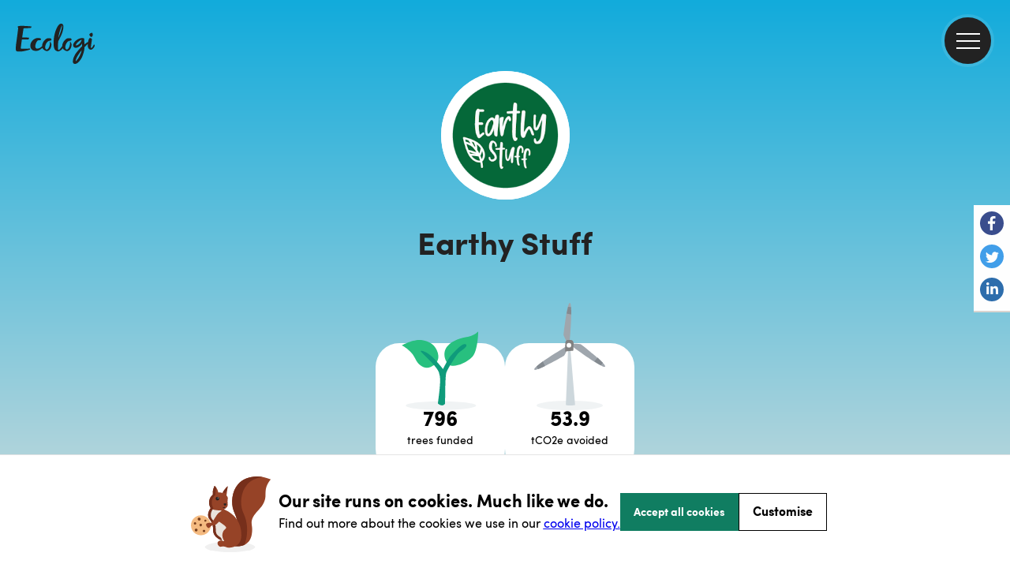

--- FILE ---
content_type: text/html; charset=utf-8
request_url: https://ecologi.com/earthystuff
body_size: 62121
content:
<!DOCTYPE html><html lang="en"><head><title>Earthy Stuff | Ecologi</title><meta charSet="utf-8"/><meta name="viewport" content="width=device-width, initial-scale=1, shrink-to-fit=no, maximum-scale=1"/><link rel="manifest" href="/manifest.json"/><meta name="fragment" content="!"/><link rel="canonical" href="https://ecologi.com/earthystuff"/><link rel="icon" type="image/png" sizes="32x32" href="/favicon-32x32.png?v=eEvbNpqje5"/><link rel="icon" type="image/png" sizes="16x16" href="/favicon-16x16.png?v=eEvbNpqje5"/><link rel="shortcut icon" href="/favicon.ico?v=eEvbNpqje5"/><link rel="apple-touch-icon" sizes="180x180" href="/apple-touch-icon.png?v=eEvbNpqje5"/><link rel="mask-icon" href="/safari-pinned-tab.svg?v=eEvbNpqje5" color="#20bf85"/><link href="/images/splashscreens/iphone5_splash.png" media="(device-width: 320px) and (device-height: 568px) and (-webkit-device-pixel-ratio: 2)" rel="apple-touch-startup-image"/><link href="/images/splashscreens/iphone6_splash.png" media="(device-width: 375px) and (device-height: 667px) and (-webkit-device-pixel-ratio: 2)" rel="apple-touch-startup-image"/><link href="/images/splashscreens/iphoneplus_splash.png" media="(device-width: 621px) and (device-height: 1104px) and (-webkit-device-pixel-ratio: 3)" rel="apple-touch-startup-image"/><link href="/images/splashscreens/iphonex_splash.png" media="(device-width: 375px) and (device-height: 812px) and (-webkit-device-pixel-ratio: 3)" rel="apple-touch-startup-image"/><link href="/images/splashscreens/iphonexr_splash.png" media="(device-width: 414px) and (device-height: 896px) and (-webkit-device-pixel-ratio: 2)" rel="apple-touch-startup-image"/><link href="/images/splashscreens/iphonexsmax_splash.png" media="(device-width: 414px) and (device-height: 896px) and (-webkit-device-pixel-ratio: 3)" rel="apple-touch-startup-image"/><link href="/images/splashscreens/ipad_splash.png" media="(device-width: 768px) and (device-height: 1024px) and (-webkit-device-pixel-ratio: 2)" rel="apple-touch-startup-image"/><link href="/images/splashscreens/ipadpro1_splash.png" media="(device-width: 834px) and (device-height: 1112px) and (-webkit-device-pixel-ratio: 2)" rel="apple-touch-startup-image"/><link href="/images/splashscreens/ipadpro3_splash.png" media="(device-width: 834px) and (device-height: 1194px) and (-webkit-device-pixel-ratio: 2)" rel="apple-touch-startup-image"/><link href="/images/splashscreens/ipadpro2_splash.png" media="(device-width: 1024px) and (device-height: 1366px) and (-webkit-device-pixel-ratio: 2)" rel="apple-touch-startup-image"/><meta name="apple-mobile-web-app-title" content="Ecologi"/><meta name="application-name" content="Ecologi"/><meta name="msapplication-TileColor" content="rgb(233, 228, 223)"/><meta name="theme-color" content="rgb(233, 228, 223)"/><meta property="fb:app_id" content="2255982101156746"/><meta property="og:type" content="website"/><meta property="og:site_name" content="Ecologi"/><meta name="twitter:app:name:googleplay" content="Ecologi"/><meta name="twitter:app:name:ipad" content="Ecologi"/><meta name="twitter:site" content="@Ecologi_hq"/><meta name="twitter:card" content="summary_large_image"/><meta name="description" content="Check out Earthy Stuff&#x27;s Ecologi profile: 796 trees funded and 53.9 tonnes CO₂e avoided"/><meta property="og:title" content="Earthy Stuff"/><meta property="og:url" content="https://ecologi.com/earthystuff"/><meta property="og:description" content="Check out Earthy Stuff&#x27;s Ecologi profile: 796 trees funded and 53.9 tonnes CO₂e avoided"/><meta name="msapplication-TileImage" content="https://offset-earth-share-images.s3.eu-west-1.amazonaws.com/share-background.png"/><meta property="og:image" content="https://offset-earth-share-images.s3.eu-west-1.amazonaws.com/share-background.png"/><meta name="twitter:image" content="https://offset-earth-share-images.s3.eu-west-1.amazonaws.com/share-background.png"/><meta name="next-head-count" content="39"/><link rel="preconnect" href="https://offsetearth.imgix.net"/><link rel="preload" href="/fonts/sofia-pro/SofiaProLight.woff2" as="font" crossorigin="anonymous"/><link rel="preload" href="/fonts/sofia-pro/SofiaProRegular.woff2" as="font" crossorigin="anonymous"/><link rel="preload" href="/fonts/sofia-pro/SofiaProBold.woff2" as="font" crossorigin="anonymous"/><link rel="preload" href="/_next/static/css/c7732dd04a5b46dc.css" as="style"/><link rel="stylesheet" href="/_next/static/css/c7732dd04a5b46dc.css" data-n-g=""/><link rel="preload" href="/_next/static/css/e048cf10843f01ef.css" as="style"/><link rel="stylesheet" href="/_next/static/css/e048cf10843f01ef.css" data-n-p=""/><noscript data-n-css=""></noscript><script defer="" nomodule="" src="/_next/static/chunks/polyfills-42372ed130431b0a.js"></script><script src="/_next/static/chunks/webpack-f6daee1156ff24d1.js" defer=""></script><script src="/_next/static/chunks/framework-c6115f881ed0c803.js" defer=""></script><script src="/_next/static/chunks/main-22cb2f3d1ef6eaab.js" defer=""></script><script src="/_next/static/chunks/pages/_app-45b4dcc198e4d80d.js" defer=""></script><script src="/_next/static/chunks/7a7f7143-bdce6a08bb0880b2.js" defer=""></script><script src="/_next/static/chunks/415-6bb6fe92aa74b97d.js" defer=""></script><script src="/_next/static/chunks/3710-5037c04cf37c02ad.js" defer=""></script><script src="/_next/static/chunks/8746-7b84d0c98fb91632.js" defer=""></script><script src="/_next/static/chunks/6234-89c3092079759c12.js" defer=""></script><script src="/_next/static/chunks/4995-b5cc16230a3b5498.js" defer=""></script><script src="/_next/static/chunks/593-27ecbeac15cd1d28.js" defer=""></script><script src="/_next/static/chunks/3860-5626bb2305613b4f.js" defer=""></script><script src="/_next/static/chunks/1726-ff9a89cea2c7f884.js" defer=""></script><script src="/_next/static/chunks/1385-d324fd67c38cbb26.js" defer=""></script><script src="/_next/static/chunks/423-37aeadb8bc638eda.js" defer=""></script><script src="/_next/static/chunks/5257-566e62e2e82fca68.js" defer=""></script><script src="/_next/static/chunks/3467-891ed019e4bbd890.js" defer=""></script><script src="/_next/static/chunks/9712-65938cd16881530d.js" defer=""></script><script src="/_next/static/chunks/6024-a2ad45c5e2fecc00.js" defer=""></script><script src="/_next/static/chunks/9835-264367183a90c9bc.js" defer=""></script><script src="/_next/static/chunks/9747-42f6616cf9be96d6.js" defer=""></script><script src="/_next/static/chunks/2703-bfb09ae2eb1b3f68.js" defer=""></script><script src="/_next/static/chunks/5322-ec8d84028233c7db.js" defer=""></script><script src="/_next/static/chunks/5889-9b339e606b395f89.js" defer=""></script><script src="/_next/static/chunks/5933-b468f9e58f19ff95.js" defer=""></script><script src="/_next/static/chunks/pages/%5BusernameOrId%5D-9e48c2b52d16b4c1.js" defer=""></script><script src="/_next/static/jc10d4kbm1QrvlNx4X2fz/_buildManifest.js" defer=""></script><script src="/_next/static/jc10d4kbm1QrvlNx4X2fz/_ssgManifest.js" defer=""></script></head><body><div id="__ecologi-body"><div id="__next"><style data-emotion="css-global 12bt7bx">@font-face{font-family:"Sofia Pro";font-style:normal;font-weight:300;font-display:swap;src:url("/fonts/sofia-pro/SofiaProLight.woff2") format("woff2"),url("/fonts/sofia-pro/SofiaProLight.woff") format("woff");}@font-face{font-family:"Sofia Pro";font-style:normal;font-weight:400;font-display:swap;src:url("/fonts/sofia-pro/SofiaProRegular.woff2") format("woff2"),url("/fonts/sofia-pro/SofiaProRegular.woff") format("woff");}@font-face{font-family:"Sofia Pro";font-style:normal;font-weight:700;font-display:swap;src:url("/fonts/sofia-pro/SofiaProBold.woff2") format("woff2"),url("/fonts/sofia-pro/SofiaProBold.woff") format("woff");}</style><div></div><style data-emotion="css tycy9k">.css-tycy9k{display:-webkit-box;min-height:100vh;}</style><div id="__ecologi-root" data-testid="navigation-drawer" class="css-tycy9k"><style data-emotion="css 1i4so3j">.css-1i4so3j{display:-webkit-box;display:-webkit-flex;display:-ms-flexbox;display:flex;-webkit-flex-direction:column;-ms-flex-direction:column;flex-direction:column;background-color:#222222;height:100%;position:fixed;width:calc(100% - 91px);-webkit-background-clip:padding-box;background-clip:padding-box;top:0;right:0;-webkit-transition:-webkit-transform 250ms ease-in;transition:transform 250ms ease-in;-webkit-transform:translateX(100%);-moz-transform:translateX(100%);-ms-transform:translateX(100%);transform:translateX(100%);z-index:9999999;}@media only screen and (min-width: 768px){.css-1i4so3j{right:0;height:100%;position:fixed;width:282px;-webkit-transform:translateX(282px);-moz-transform:translateX(282px);-ms-transform:translateX(282px);transform:translateX(282px);}}@media only screen and (min-width: 1920px){.css-1i4so3j{width:482px;-webkit-transform:translateX(482px);-moz-transform:translateX(482px);-ms-transform:translateX(482px);transform:translateX(482px);}}</style><aside class="css-1i4so3j"><style data-emotion="css 1vyi1h6">.css-1vyi1h6{opacity:0;position:fixed;top:0;bottom:0;width:4px;height:100%;background-color:rgba(34, 34, 34, 0.1);z-index:9999998;-webkit-transition:-webkit-transform 250ms ease-in;transition:transform 250ms ease-in;left:8px;}</style><div class="css-1vyi1h6"></div><style data-emotion="css 6cmyf7">.css-6cmyf7{-webkit-align-items:center;-webkit-box-align:center;-ms-flex-align:center;align-items:center;background-color:#000000;display:-webkit-box;display:-webkit-flex;display:-ms-flexbox;display:flex;-webkit-box-pack:start;-ms-flex-pack:start;-webkit-justify-content:flex-start;justify-content:flex-start;min-height:114px;padding:12px 24px;}</style><div class="css-6cmyf7"><style data-emotion="css 1bdycay">.css-1bdycay{display:-webkit-box;display:-webkit-flex;display:-ms-flexbox;display:flex;-webkit-flex:1;-ms-flex:1;flex:1;color:#ffffff;font-weight:800!important;padding-right:8px;text-overflow:ellipsis;overflow:hidden;}</style><style data-emotion="css eukhbw">.css-eukhbw{font-family:Sofia Pro;color:rgba(34, 34, 34, 1);-webkit-text-decoration:initial;text-decoration:initial;font-weight:400;font-size:16px;letter-spacing:0px;line-height:20px;display:-webkit-box;display:-webkit-flex;display:-ms-flexbox;display:flex;-webkit-flex:1;-ms-flex:1;flex:1;color:#ffffff;font-weight:800!important;padding-right:8px;text-overflow:ellipsis;overflow:hidden;}@media only screen and (min-width: 768px){.css-eukhbw{font-weight:400;font-size:16px;letter-spacing:0px;line-height:20px;}}</style><h2 class="css-eukhbw"><style data-emotion="css mpzndd">.css-mpzndd{text-overflow:ellipsis;overflow:hidden;white-space:nowrap;}</style><span class="css-mpzndd">Welcome</span><style data-emotion="css 1sguh2d">.css-1sguh2d{margin-left:4px;}</style><span class="css-1sguh2d">👋</span></h2><style data-emotion="css 1hppjzv">.css-1hppjzv{display:-webkit-box;display:-webkit-flex;display:-ms-flexbox;display:flex;-webkit-box-pack:center;-ms-flex-pack:center;-webkit-justify-content:center;justify-content:center;-webkit-align-items:center;-webkit-box-align:center;-ms-flex-align:center;align-items:center;}</style><div class="css-1hppjzv"><style data-emotion="css knhkeb">.css-knhkeb{-webkit-background-clip:padding-box;background-clip:padding-box;background:#222222;border-radius:59px;border:solid 4px rgba(255, 255, 255, 0.1);cursor:pointer;display:-webkit-box;display:-webkit-flex;display:-ms-flexbox;display:flex;height:59px;left:28px;padding:26px 11px;-webkit-transition:border-color 250ms ease-in;transition:border-color 250ms ease-in;width:59px;z-index:9998;}.css-knhkeb:hover{border-color:rgba(255, 255, 255, 0.2);}</style><button aria-label="close" type="button" class="css-knhkeb"><style data-emotion="css 1ywwtk">.css-1ywwtk{position:absolute;width:30px;height:2px;background:#ffffff;-webkit-transform:rotate(-45deg);-moz-transform:rotate(-45deg);-ms-transform:rotate(-45deg);transform:rotate(-45deg);}.css-1ywwtk:before,.css-1ywwtk:after{display:block;content:"";position:absolute;width:30px;height:2px;background:#ffffff;}.css-1ywwtk:before{top:0px;}.css-1ywwtk:after{top:0px;-webkit-transform:rotate(90deg);-moz-transform:rotate(90deg);-ms-transform:rotate(90deg);transform:rotate(90deg);}</style><span class="css-1ywwtk"></span></button></div></div><style data-emotion="css djsnjr">.css-djsnjr{border-bottom:4px solid rgba(34, 34, 34, 0.3);mix-blend-mode:multiply;}</style><div class="css-djsnjr"></div><style data-emotion="css cw4ihw">.css-cw4ihw{-webkit-overflow-scrolling:touch;display:-webkit-box;display:-webkit-flex;display:-ms-flexbox;display:flex;-webkit-flex-direction:column;-ms-flex-direction:column;flex-direction:column;-webkit-flex:1;-ms-flex:1;flex:1;overflow-y:auto;}.css-cw4ihw::-webkit-scrollbar{background-color:transparent;}.css-cw4ihw::-webkit-scrollbar-thumb{background-color:rgba(205, 215, 220, 0.2);border-radius:4px;border:4px solid transparent;-webkit-background-clip:content-box;background-clip:content-box;}</style><div class="css-cw4ihw"><style data-emotion="css 110u7ph">.css-110u7ph{display:-webkit-box;display:-webkit-flex;display:-ms-flexbox;display:flex;-webkit-flex-direction:column;-ms-flex-direction:column;flex-direction:column;-webkit-flex:1;-ms-flex:1;flex:1;}</style><div class="css-110u7ph"><style data-emotion="css 1ae9d4v">.css-1ae9d4v{cursor:pointer;display:-webkit-box;display:-webkit-flex;display:-ms-flexbox;display:flex;-webkit-align-items:center;-webkit-box-align:center;-ms-flex-align:center;align-items:center;border:none;outline:none;padding:8px 0;position:relative;-webkit-text-decoration:none;text-decoration:none;background-color:transparent;}.css-1ae9d4v p{color:#e4e4e4;font-size:14px;padding:0 8px 0 24px;text-align:left;-webkit-text-decoration:none;text-decoration:none;}.css-1ae9d4v:hover,.css-1ae9d4v:focus{background-color:rgba(255, 255, 255, 0.03);}.css-1ae9d4v:hover p,.css-1ae9d4v:focus p{color:#ffffff;}.css-1ae9d4v:focus::before{background-color:#ffffff;content:"";height:100%;left:0;position:absolute;top:0;width:8px;}</style><style data-emotion="css u0ej72">.css-u0ej72{position:relative;display:-webkit-box;display:-webkit-flex;display:-ms-flexbox;display:flex;font-size:12px;-webkit-align-items:center;-webkit-box-align:center;-ms-flex-align:center;align-items:center;background-color:transparent;}.css-u0ej72:hover{background-color:rgba(255, 255, 255, 0.05);}</style><div class="css-u0ej72"><style data-emotion="css pirgd8">.css-pirgd8{-webkit-flex:1;-ms-flex:1;flex:1;background-color:transparent;cursor:pointer;display:-webkit-box;display:-webkit-flex;display:-ms-flexbox;display:flex;-webkit-align-items:center;-webkit-box-align:center;-ms-flex-align:center;align-items:center;border:none;outline:none;padding:8px 0;position:relative;-webkit-text-decoration:none;text-decoration:none;background-color:transparent;}.css-pirgd8:hover{background-color:transparent!important;}.css-pirgd8 p{font-weight:400!important;}.css-pirgd8 p{color:#e4e4e4;font-size:14px;padding:0 8px 0 24px;text-align:left;-webkit-text-decoration:none;text-decoration:none;}.css-pirgd8:hover,.css-pirgd8:focus{background-color:rgba(255, 255, 255, 0.03);}.css-pirgd8:hover p,.css-pirgd8:focus p{color:#ffffff;}.css-pirgd8:focus::before{background-color:#ffffff;content:"";height:100%;left:0;position:absolute;top:0;width:8px;}</style><a class="css-pirgd8" href="/"><style data-emotion="css 1q6jhqx">.css-1q6jhqx{font-family:Sofia Pro;color:rgba(34, 34, 34, 1);-webkit-text-decoration:initial;text-decoration:initial;font-weight:400;font-size:18px;letter-spacing:0px;line-height:29px;}@media only screen and (min-width: 768px){.css-1q6jhqx{font-weight:400;font-size:18px;letter-spacing:0px;line-height:29px;}}</style><p class="css-1q6jhqx">Home</p></a></div><style data-emotion="css cl5zi1">.css-cl5zi1{cursor:pointer;display:-webkit-box;display:-webkit-flex;display:-ms-flexbox;display:flex;-webkit-align-items:center;-webkit-box-align:center;-ms-flex-align:center;align-items:center;border:none;outline:none;padding:8px 0;position:relative;-webkit-text-decoration:none;text-decoration:none;background-color:transparent;}.css-cl5zi1 p{color:#e4e4e4;font-size:14px;padding:0 8px 0 24px;text-align:left;-webkit-text-decoration:none;text-decoration:none;}.css-cl5zi1:hover,.css-cl5zi1:focus{background-color:rgba(255, 255, 255, 0.03);}.css-cl5zi1:hover p,.css-cl5zi1:focus p{color:#ffffff;}.css-cl5zi1:focus::before{background-color:#ffffff;content:"";height:100%;left:0;position:absolute;top:0;width:8px;}.css-cl5zi1:hover{background:rgba(255, 255, 255, 0.03);}</style><button class="css-cl5zi1"><p class="css-1q6jhqx">Solutions</p><style data-emotion="css 19ap732">.css-19ap732{bottom:0;display:-webkit-box;display:-webkit-flex;display:-ms-flexbox;display:flex;-webkit-box-pack:center;-ms-flex-pack:center;-webkit-justify-content:center;justify-content:center;-webkit-align-items:center;-webkit-box-align:center;-ms-flex-align:center;align-items:center;position:absolute;right:0;top:0;width:50px;}</style><div class="css-19ap732"><style data-emotion="css 11ltwgb">.css-11ltwgb{-webkit-transition:-webkit-transform 250ms ease;transition:transform 250ms ease;-webkit-transform:rotate(0deg);-moz-transform:rotate(0deg);-ms-transform:rotate(0deg);transform:rotate(0deg);}.css-11ltwgb path{stroke:#ffffff;}</style><svg xmlns="http://www.w3.org/2000/svg" width="14" height="8" fill="none" class="css-11ltwgb"><path stroke="#222" stroke-linecap="round" stroke-linejoin="round" stroke-width="2" d="m1 1 6 6 6-6"></path></svg></div></button><style data-emotion="css hwuehv">.css-hwuehv{max-height:0;overflow:hidden;display:-webkit-box;display:-webkit-flex;display:-ms-flexbox;display:flex;-webkit-flex-direction:column;-ms-flex-direction:column;flex-direction:column;background-color:rgba(255, 255, 255, 0.05);-webkit-transition:max-height 250ms ease;transition:max-height 250ms ease;}</style><div class="css-hwuehv"><div class="css-u0ej72"><a class="css-pirgd8" href="/solutions/for-large-businesses"><p class="css-1q6jhqx">For large businesses over 50 employees</p></a></div><div class="css-u0ej72"><a class="css-pirgd8" href="/solutions/for-small-businesses"><p class="css-1q6jhqx">For small businesses under 50 employees</p></a></div></div><button class="css-cl5zi1"><p class="css-1q6jhqx">Climate action</p><div class="css-19ap732"><svg xmlns="http://www.w3.org/2000/svg" width="14" height="8" fill="none" class="css-11ltwgb"><path stroke="#222" stroke-linecap="round" stroke-linejoin="round" stroke-width="2" d="m1 1 6 6 6-6"></path></svg></div></button><div class="css-hwuehv"><div class="css-u0ej72"><a class="css-pirgd8" href="/climate-action/carbon-removals"><p class="css-1q6jhqx">Carbon removals</p></a></div><div class="css-u0ej72"><a class="css-pirgd8" href="/climate-action/carbon-avoidance"><p class="css-1q6jhqx">Carbon avoidance</p></a></div><div class="css-u0ej72"><a class="css-pirgd8" href="/climate-action/reforestation"><p class="css-1q6jhqx">Reforestation</p></a></div><div class="css-u0ej72"><a class="css-pirgd8" href="/climate-action/habitat-restoration"><p class="css-1q6jhqx">Habitat restoration</p></a></div><div class="css-u0ej72"><a class="css-pirgd8" href="/climate-action/impact-funds"><p class="css-1q6jhqx">Impact funds</p></a></div></div><button class="css-cl5zi1"><p class="css-1q6jhqx">Why Ecologi</p><div class="css-19ap732"><svg xmlns="http://www.w3.org/2000/svg" width="14" height="8" fill="none" class="css-11ltwgb"><path stroke="#222" stroke-linecap="round" stroke-linejoin="round" stroke-width="2" d="m1 1 6 6 6-6"></path></svg></div></button><div class="css-hwuehv"><div class="css-u0ej72"><a class="css-pirgd8" href="/why-ecologi/about"><p class="css-1q6jhqx">About</p></a></div><div class="css-u0ej72"><a class="css-pirgd8" href="/why-ecologi/trust-through-transparency"><p class="css-1q6jhqx">Transparency</p></a></div></div><button class="css-cl5zi1"><p class="css-1q6jhqx">Our impact</p><div class="css-19ap732"><svg xmlns="http://www.w3.org/2000/svg" width="14" height="8" fill="none" class="css-11ltwgb"><path stroke="#222" stroke-linecap="round" stroke-linejoin="round" stroke-width="2" d="m1 1 6 6 6-6"></path></svg></div></button><div class="css-hwuehv"><div class="css-u0ej72"><a class="css-pirgd8" href="/projects"><p class="css-1q6jhqx">Climate projects</p></a></div></div><button class="css-cl5zi1"><p class="css-1q6jhqx">Resources</p><div class="css-19ap732"><svg xmlns="http://www.w3.org/2000/svg" width="14" height="8" fill="none" class="css-11ltwgb"><path stroke="#222" stroke-linecap="round" stroke-linejoin="round" stroke-width="2" d="m1 1 6 6 6-6"></path></svg></div></button><div class="css-hwuehv"><div class="css-u0ej72"><a class="css-pirgd8" href="/articles"><p class="css-1q6jhqx">Blog</p></a></div><div class="css-u0ej72"><a class="css-pirgd8" href="https://help.ecologi.com/"><p class="css-1q6jhqx">Help centre</p></a></div><div class="css-u0ej72"><a class="css-pirgd8" href="/resources/webinars"><p class="css-1q6jhqx">Webinars</p></a></div></div><style data-emotion="css 1anvq9n">.css-1anvq9n{border-top:2px solid #000;margin:16px 24px;}</style><div class="css-1anvq9n"></div><a href="/api/login" class="css-1ae9d4v"><p class="css-1q6jhqx">Sign in 🌿</p></a><div class="css-u0ej72"><a class="css-pirgd8" href="/solutions"><p class="css-1q6jhqx">Get started</p></a></div><div class="css-1anvq9n"></div><div class="css-u0ej72"><a class="css-pirgd8" href="/page/schedule-a-call"><p class="css-1q6jhqx">Speak to the team</p></a></div><div class="css-1anvq9n"></div></div><a title="Go to the Ecologi homepage" href="/"><style data-emotion="css qfuqwg">.css-qfuqwg{display:-webkit-box;display:-webkit-flex;display:-ms-flexbox;display:flex;-webkit-align-items:center;-webkit-box-align:center;-ms-flex-align:center;align-items:center;margin:56px 0px 34px 20px;}.css-qfuqwg::after{content:"";background-image:url("/images/app/nav/logo.svg");background-repeat:no-repeat;-webkit-background-size:100%;background-size:100%;height:51px;width:100px;}</style><div class="css-qfuqwg"></div></a></div></aside><style data-emotion="css 1fxjy9p">.css-1fxjy9p{z-index:99;width:100%;padding-left:0;}@media only screen and (min-width: 1920px){.css-1fxjy9p{padding-left:0;}}</style><div class="css-1fxjy9p"><style data-emotion="css 1ljvj9z">.css-1ljvj9z{width:100%;position:absolute;z-index:999;}</style><header class="css-1ljvj9z"><style data-emotion="css ruz0py">.css-ruz0py{padding:20px 20px 20px 20px;top:0px;}@media only screen and (min-width: 1920px){.css-ruz0py{padding:20px 10%;}}</style><nav aria-label="ecologi main navigation" class="css-ruz0py"><style data-emotion="css 9mgmof">.css-9mgmof{display:block;background-image:url("data:image/svg+xml,%3Csvg version='1.1' id='Layer_1' xmlns='http://www.w3.org/2000/svg' x='0' y='0' viewBox='0 0 988.4 504.4' xml:space='preserve'%3E%3Cstyle%3E .st0%7Bfill:%23222222%7D %3C/style%3E%3Cg id='Layer_2_1_'%3E%3Cpath class='st0' d='M369.7 280.9c1.5-6.7 3.5-13.3 6-19.7 2.4-6.6 5.6-12.8 9.4-18.7 3.7-5.8 8.2-11 13.2-15.7 5-4.7 10.9-8.5 17.2-11.2 2.7-.5 5.6-.9 8.8-1.3 3.1-.3 6.1-.9 9.1-1.6 2.8-.7 5.4-1.7 7.8-3.2 2.3-1.4 4-3.5 4.9-5.9.5-1.4.7-2.9.7-4.3.1-1.4-.3-2.8-1-4-.9-1.4-1.7-2.9-2.3-4.4-.7-2-2.1-3.5-4-4.4-2.4-1.3-5-2.2-7.6-2.8-3.2-.7-6.4-1.2-9.7-1.5-3.5-.3-6.7-.4-9.8-.4-2.9 0-5.4.1-7.6.3-1.7.1-3.4.4-5.1.8-9 2-17.6 6.4-26.1 13.2-8.5 6.8-16 14.8-22.3 23.7-6.3 8.7-11.5 18.2-15.4 28.2-3.8 9.8-5.7 18.6-5.7 26.5-.2 1.3-.2 2.6-.2 3.8v4.6c-8.5 7.5-17.6 14.3-27.3 20.3-8.8 5.5-26.7 9.7-34.2 9.7H266c-8.2-.7-13.9-3.8-16.8-9.4-3.1-6-4.6-12.7-4.5-19.5 0-4.2.3-8.3 1-12.4.7-4.2 1.5-8.4 2.5-12.4 3.6-14.5 9.1-26.9 16.6-37s14.9-15.2 22.5-15.2c.4-.1.9 0 1.2.2.2.2.6.2 1.2.2 2.5.4 4.9.6 7.4.5 5.9 0 10.6-1.3 14.1-3.8s5.2-5.5 5.2-8.8c-.1-2.5-1-4.9-2.7-6.8-1.8-2.2-5-3.9-9.7-5.3-3.9-1.3-8-2.3-12.1-2.8-4-.5-8.1-.8-12.1-.8-12.9-.1-25.6 2.7-37.4 8.1-11.6 5.3-22 12.6-30.9 21.7-8.8 8.9-16 19.4-21.3 30.8-5.2 11.1-7.9 23.1-7.9 35.3 0 10.8 1.6 20 4.7 27.8 2.7 7.1 6.9 13.6 12.1 19.2 4.9 5 10.8 9.1 17.3 11.8 6.5 2.8 13.4 4.8 20.4 5.8 5.2 1 10.5 1.5 15.8 1.5 12.2.1 24.4-2.4 35.6-7.2 11.6-5 22.5-11.8 32.2-19.9 4.5-3.7 8.8-7.7 12.8-11.9 1.2 3.4 2.8 6.6 4.7 9.6 2.8 4.3 6.2 8.2 10.1 11.6 4.6 4 9.6 7.6 14.8 10.8 4.3 2.8 8.9 5 13.8 6.4 4.9 1.5 9.9 2.3 15 2.3 4.4 0 8.8-.8 12.9-2.5 7-3 13.2-7.5 18.3-13.1 5.3-5.8 9.7-12.4 13.2-19.4 3.5-7.1 6.1-14.6 7.8-22.3 1.6-7.1 2.5-14.4 2.5-21.7 0-1.4-.1-3.3-.3-5.5-.2-2.3-.5-4.6-.9-6.8-.4-2.1-1-4.2-1.8-6.1-.5-1.5-1.6-2.7-3-3.3-.2-.3-.3-.6-.3-1s0-.7-.3-1c-.3-1.1-.8-2.2-1.5-3.1-.7-.8-1.5-1.6-2.3-2.4-.5-1.4-1.2-2.7-2.1-3.8-1.2-1.8-2.2-2.6-3.1-2.6l-1.8-3.3c-.5-.2-1-.3-1.5-.2-1 0-1.5.4-1.5 1.2-.2.3-.3.6-.2 1 0 .3 0 .7.1 1 .1.3.1.7.1 1 1.1 2.8 1.8 5.7 2.1 8.7.3 3 .5 5.9.6 8.9-1.1 9.6-3 19.2-5.5 28.5-2.5 9.2-6 18.2-10.3 26.7-1.5 3-3.3 6-5.3 8.7-2.1 2.8-4.5 5.2-7.3 7.3-2 1.6-4.1 2.9-6.5 3.9-2.7 1.1-5.6 1.6-8.5 1.5-3 .1-6-.9-8.3-3-2.2-2.1-3.9-4.7-5-7.5-1.3-3.2-2.1-6.6-2.5-10.1-.4-3.5-.7-7-.7-10.6 0-2.2 0-4.4.2-6.4s.7-3.8.8-5.1zM621.7 280.9c1.5-6.7 3.5-13.3 6-19.7 2.4-6.6 5.6-12.8 9.4-18.7 3.7-5.8 8.2-11 13.2-15.7 5-4.7 10.9-8.5 17.2-11.2 2.7-.5 5.6-.9 8.8-1.3 3.1-.3 6.1-.9 9.1-1.6 2.8-.7 5.4-1.7 7.8-3.2 2.3-1.4 4-3.5 4.9-5.9.5-1.4.7-2.9.7-4.3.1-1.4-.3-2.8-1-4-.9-1.4-1.7-2.9-2.3-4.4-.7-2-2.1-3.5-4-4.4-2.4-1.3-5-2.2-7.6-2.8-3.2-.7-6.4-1.2-9.7-1.5-3.5-.3-6.7-.4-9.8-.4-2.9 0-5.4.1-7.6.3-1.7.1-3.4.4-5.1.8-9 2-17.6 6.4-26.1 13.2-8.5 6.8-16 14.8-22.3 23.7-6.3 8.7-11.5 18.2-15.4 28.2-3.8 9.8-5.7 18.6-5.7 26.5-.2 1.3-.2 2.6-.2 3.8v3.6c-4.5 6.1-8.9 11.8-13.2 17.2-6.3 8.1-13.2 15.9-20.4 23.3-6 6-10.4 9-13.2 9-.5.1-1-.1-1.4-.5-1.8-1.6-3.2-5.6-4-12-.9-7.6-1.3-15.2-1.3-22.9 0-6.9.1-14.1.3-21.5.2-7.4.5-14.5.8-21.3.3-6.8.5-12.8.8-18.2.3-5.4.5-9.5.8-12.3 7.2-14.5 14.2-28.2 20.9-41 6.8-12.8 12.9-25.6 18.4-38.4 5.7-13.2 10.6-26.7 14.8-40.5 4.6-15.5 8.1-31.3 10.4-47.3.8-6 1.2-12 1.2-18-.1-13.2-2.6-22.8-7.5-28.8-4.7-5.8-11.4-8.8-20-8.7H566c-1.3 0-2.6.2-3.9.5-9.1 1.6-18.2 8.1-27.4 19.5S517 45.7 509.3 63c-8.3 18.7-15 38-20.1 57.8-5.5 20.7-9.5 41.8-11.9 63.1-2.5 21.3-3.7 42.8-3.6 64.3.2 19.5 1.8 36.4 4.9 50.7s8.2 24.7 15.3 31.3c5.4 5.1 11.4 9.5 17.9 13.1 5.6 3.1 11.9 4.6 18.3 4.6 11-.1 22.6-5.3 35-15.6 7-5.9 14.7-13.8 22.9-23.8.7 1.3 1.4 2.5 2.1 3.7 2.8 4.3 6.2 8.2 10.1 11.6 4.6 4 9.6 7.6 14.8 10.8 4.3 2.8 8.9 5 13.8 6.4 4.9 1.5 9.9 2.3 15 2.3 4.4 0 8.8-.8 12.9-2.5 7-3 13.2-7.5 18.3-13.1 5.3-5.8 9.7-12.4 13.2-19.4 3.5-7.1 6.1-14.6 7.8-22.3 1.6-7.1 2.5-14.4 2.5-21.7 0-1.4-.1-3.3-.3-5.5-.2-2.3-.5-4.6-.9-6.8-.4-2.1-1-4.2-1.8-6.1-.5-1.5-1.6-2.7-3-3.3-.2-.3-.3-.6-.3-1s0-.7-.3-1c-.3-1.1-.8-2.2-1.5-3.1-.7-.8-1.5-1.6-2.3-2.4-.5-1.4-1.2-2.7-2.1-3.8-1.2-1.8-2.2-2.6-3.1-2.6l-1.8-3.3c-.5-.2-1-.3-1.5-.2-1 0-1.5.4-1.5 1.2-.2.3-.3.6-.2 1 0 .3 0 .7.1 1 .1.3.1.7.1 1 1.1 2.8 1.8 5.7 2.1 8.7.3 3 .5 5.9.6 8.9-1.1 9.6-3 19.2-5.5 28.5-2.5 9.2-6 18.2-10.3 26.7-1.5 3-3.3 6-5.3 8.7-2.1 2.8-4.5 5.2-7.3 7.3-2 1.6-4.1 2.9-6.5 3.9-2.7 1.1-5.6 1.6-8.5 1.5-3 .1-6-.9-8.3-3-2.2-2.1-3.9-4.7-5-7.5-1.3-3.2-2.1-6.6-2.5-10.1-.4-3.5-.7-7-.7-10.6 0-2.2 0-4.4.2-6.4s.5-3.8.6-5.1zM539 141.7c3.2-14.7 7.2-29.8 11.8-45.4s9.5-30.4 14.7-44.2c5.2-13.9 10.1-24.5 14.6-31.7 0-.3.1.3.2 1.9s.2 3 .3 4.2c-1.9 13.5-4.5 26.9-7.9 40.2-3.3 12.6-6.9 25-10.9 37.1s-8.3 24.1-13 36c-4.6 11.8-9.6 23.9-15 36.2.2-8.2 2-19.6 5.2-34.3zM985.4 266c-1.9-2.6-3.9-3.8-6-3.7-1.3.1-2.5.9-3.5 2.7-.5 1-3.4 5.9-5.8 10.9-4.4 9.2-11.8 19-15.4 23.4s-6.6 6.6-8.7 6.7c-.8.1-1.6-.3-2.1-.9-1.1-1.3-1.8-4.1-2-8.4-.2-7.4.2-14.7 1.1-22 1-9 2.2-18.2 3.6-27.6 1.4-9.4 2.8-17.9 4.2-25.6 1-5.3 1.8-10.7 2.2-16.1.7-2.1 1-4.3.9-6.5-.2-4.7-2.3-8.9-6.1-12.7-3.8-3.8-8.1-5.6-12.9-5.3-1.3.1-2.5.1-3.8-.1-1.1-.1-2.3-.1-3.4-.1-1.7 0-3.4.6-4.7 1.7-3.1 2.5-6 7.4-8.7 14.9-2.9 8.2-5.3 16.5-7 25l-1.5 7.5c-2.4.5-4.7 1.5-6.7 2.8-11.5 6.5-26.8 18-39.2 28-.4-9.1-2.2-54.8-2.2-56.5 0-1.5.2-3.1.5-4.6.3-1.5.4-3 .4-4.6-.1-3-1.3-5.8-3.2-8-1.8-2-4.1-3.5-6.6-4.3-2.7-.9-5.6-1.6-8.5-1.8-3.1-.3-6.1-.5-9.2-.5-13.9.1-27.6 3.1-40.3 8.9-13.1 5.8-25.4 13.3-36.4 22.4-10.3 8.4-19.2 18.3-26.3 29.5-6.7 10.7-10.1 20.9-10.1 30.7 0 5.2 12.5 62.1 84 8.8 26.3-19.6 23.8-30.2 27.2-31.7.3 4.3.5 4.9.5 9.2v25.2c-6.1 6.4-43.7 44.4-77.7 89.4-15.6 22.9-30 55-34 76-3.9 20.7-11.8 65.4 35.9 54 25.1-6 66.1-56 77.2-86.2 12.1-33.1 27.9-70.3 29.7-114.9l-.2-7 38.4-38.9s1.9-2.9 4-6.8c-.1.6-.2 1.3-.2 1.9-1 8.3-1.3 16.7-1 25 .5 9.6 1.9 17.4 4.2 23.2 1.9 5.1 4.5 9.8 7.9 14.1 2.5 3.1 5.5 5.6 9 7.5 3 1.5 5.5 2.7 7.4 3.6 1.9.8 3.9 1.4 5.9 1.7 1.8.2 3.6.3 5.4.2 6.9-.3 13.6-3.3 20-8.7 6.9-6 13-12.9 18.1-20.6 3.3-4.8 5.8-10.2 7.3-15.8 1-1.8 1.5-3.9 1.3-6 0-3.3-1-6.4-2.9-9zm-186.3-16.5c-18.6 19.4-41.1 26.5-46 22-5.2-4.8 10.4-28.2 28-43 25.5-21.5 37.6-24.8 41.6-26.3 5.4.3-2.6 25.3-23.6 47.3zm17.1 117.2c-5.2 14-11.4 27.7-18.3 41s-14.8 26-23.6 38c-8.6 11.6-16.6 20-24.3 25.2.3-11.3 3.3-23.3 8.9-35.9 5.8-13 12.5-25.5 20.1-37.5 7.8-12.4 15.9-24.2 24.3-35.5s15.6-21.2 21.7-29.8c-.8 9.4-3.7 20.9-8.8 34.5zM928.7 153.2c2.1 3.4 4.6 6.5 7.5 9.3 2.8 2.8 5.8 4.2 8.9 4 5.1-.2 9.6-2.9 13.6-8 4-4.9 5.9-11.2 5.5-17.5l-.2-3.6c-.4-8.7-1.9-14.7-4.3-18.1-2.1-3.2-5.8-5-9.6-4.7-2.6.3-5.1 1-7.6 1.9-3.5 1.3-6.7 3-9.7 5.2-3.1 2.2-5.9 4.9-8.1 8-2.2 2.8-3.3 6.3-3.1 9.8 2 4.8 4.4 9.3 7.1 13.7z'/%3E%3Cpath class='st0' d='M182.1 54.5c11 0 17-17 14-19s-123-12-155-6-10 22-10 22-18 143-24 182c-5 32.4-12 94-2 108s76.3 7.4 100 2c57-13 71-18 74-21s.8-12.8-8-11c-10 2-30 2-78 3-6 .1-31 0-31-6s14-110 14-110c0-3 71 1 78 0s16-19 11-22-85-4-85-4l17-114s74-4 85-4z'/%3E%3C/g%3E%3C/svg%3E");background-repeat:no-repeat;-webkit-background-size:100%;background-size:100%;height:52px;position:relative;top:10px;-webkit-transition:opacity 0.3s;transition:opacity 0.3s;width:100px;}.css-9mgmof:hover{opacity:0.8;}@media only screen and (min-width: 768px){.css-9mgmof{margin:unset;}}</style><a title="Go to the home page" class="css-9mgmof" href="/"></a></nav><style data-emotion="css ormhmu">.css-ormhmu{position:fixed;right:20px;top:18px;opacity:1;border-radius:50%;-webkit-transition:border-color 250ms ease-in,opacity 0.25s;transition:border-color 250ms ease-in,opacity 0.25s;border:solid 4px rgba(255, 255, 255, 0.1);}.css-ormhmu:hover{cursor:pointer;border-color:rgba(255, 255, 255, 0.2);}@media only screen and (min-width: 1920px){.css-ormhmu{right:10%;}}</style><div id="__ecologi-burger" class="css-ormhmu"><style data-emotion="css zdqact">.css-zdqact{border:none;padding:4px;-webkit-background-clip:padding-box;background-clip:padding-box;background:#222222;border-radius:59px;cursor:pointer;display:-webkit-box;display:-webkit-flex;display:-ms-flexbox;display:flex;-webkit-align-items:center;-webkit-box-align:center;-ms-flex-align:center;align-items:center;-webkit-box-pack:center;-ms-flex-pack:center;-webkit-justify-content:center;justify-content:center;height:59px;padding:26px 11px;width:59px;z-index:9999;}</style><button tabindex="1" aria-label="menu" type="button" data-testid="hamburger-menu" class="css-zdqact"><style data-emotion="css 1qdoqxw">.css-1qdoqxw{position:absolute;width:30px;height:2px;background:#ffffff;-webkit-transition:-webkit-transform 125ms ease-in;transition:transform 125ms ease-in;}.css-1qdoqxw:before,.css-1qdoqxw:after{display:block;content:"";position:absolute;width:30px;height:2px;background:#ffffff;}.css-1qdoqxw:before{top:-9px;-webkit-transition:top 125ms ease-in 125ms;transition:top 125ms ease-in 125ms;}.css-1qdoqxw:after{top:9px;-webkit-transition:top 125ms ease-in 125ms,-webkit-transform 125ms ease-in;transition:top 125ms ease-in 125ms,transform 125ms ease-in;}</style><span class="css-1qdoqxw"></span></button></div></header><style data-emotion="css 1ago99h">.css-1ago99h{width:100%;}</style><main class="css-1ago99h"><style data-emotion="css cssveg">.css-cssveg{position:relative;}</style><div class="css-cssveg"><div class="Wrapper_wrapper__TlrIR"><section class="ProfileHeader_profileText__m_5HA" id="tour-profile"><div class="ProfileHeader_profileImage__k5yqp"><style data-emotion="css 1lsjaub">.css-1lsjaub{border-radius:50%;display:block;height:136px;width:136px;margin:20px auto 10px;outline:none;position:relative;background-color:#ffffff;}@media only screen and (min-width: 768px){.css-1lsjaub{height:163px;width:163px;}}</style><div data-testid="user-uploaded-profile-picture" id="profile-avatar" class="css-1lsjaub"><style data-emotion="css 1ynqxlp">.css-1ynqxlp{background:#ffffff;border-radius:50%;object-fit:cover;height:100%;width:100%;}</style><img alt="Earthy Stuff" src="https://offset-earth-user-assets.imgix.net/profile-images/84d5025015cf2757ffa8f92b15707053.png?w=240&amp;h=240&amp;crop=faces&amp;faces=1&amp;fit=facearea&amp;facepad=2.5" class="css-1ynqxlp"/></div></div><style data-emotion="css pp978u">.css-pp978u{margin-bottom:14px;word-wrap:break-word;}</style><style data-emotion="css 13qwgrm">.css-13qwgrm{font-family:Sofia Pro;color:rgba(34, 34, 34, 1);-webkit-text-decoration:initial;text-decoration:initial;font-weight:700;font-size:36px;letter-spacing:0px;line-height:43px;margin-bottom:14px;word-wrap:break-word;}@media only screen and (min-width: 768px){.css-13qwgrm{font-weight:700;font-size:40px;letter-spacing:0px;line-height:48px;}}</style><h1 class="css-13qwgrm">Earthy Stuff</h1><div class="ProfileHeader_bannerWrapper__0VSka" data-testid="invalid-input-banner"></div></section><style data-emotion="css s6zy75">.css-s6zy75{width:100%;margin:60px auto;display:-webkit-box;display:-webkit-flex;display:-ms-flexbox;display:flex;-webkit-flex-direction:column;-ms-flex-direction:column;flex-direction:column;-webkit-align-items:center;-webkit-box-align:center;-ms-flex-align:center;align-items:center;gap:40px;}@media only screen and (min-width: 480px){.css-s6zy75{margin-top:104px;}}</style><div class="css-s6zy75"><style data-emotion="css 1qrq6tu">.css-1qrq6tu{height:306px;}@media only screen and (min-width: 768px){.css-1qrq6tu{height:380px;}}@media only screen and (min-width: 1024px){.css-1qrq6tu{height:164px;}}</style><div data-testid="impact-stats-loading-spacer" class="css-1qrq6tu"></div><style data-emotion="css 1nhkv2n">.css-1nhkv2n{height:796px;}</style></div></div><div><div id="forest"><style data-emotion="css 1lqdlru">.css-1lqdlru{position:relative;margin-top:290px;}.css-1lqdlru::before{background-image:url(/images/app/mountains-background.svg);background-repeat:repeat-x;-webkit-background-position:top;background-position:top;position:absolute;left:0;content:"";width:100%;z-index:-1;-webkit-background-size:1350px;background-size:1350px;height:320px;top:-320px;}@media only screen and (min-width: 480px){.css-1lqdlru::before{-webkit-background-size:1600px;background-size:1600px;height:380px;top:-355px;}}</style><div class="css-1lqdlru"><style data-emotion="css 10gplho">.css-10gplho{background-color:rgb(8, 96, 71);color:#ffffff;min-height:400px;overflow:hidden;padding:48px 0 80px;text-align:center;}@media only screen and (min-width: 480px){.css-10gplho{min-height:400px;}}.css-10gplho div{outline:0;}</style><section data-testid="profile-forest-section" class="css-10gplho"><div class="ForestTitleBox_wrapper__9_1Bf" id="tour-forest"><style data-emotion="css 1skigaa">.css-1skigaa{-webkit-align-items:center;-webkit-box-align:center;-ms-flex-align:center;align-items:center;display:-webkit-box;display:-webkit-flex;display:-ms-flexbox;display:flex;-webkit-box-pack:center;-ms-flex-pack:center;-webkit-justify-content:center;justify-content:center;margin-bottom:10px;z-index:10;}</style><div class="css-1skigaa"><style data-emotion="css wqnnxj">.css-wqnnxj{color:#ffffff;word-wrap:break-word;max-width:100%;}</style><style data-emotion="css ffi3kj">.css-ffi3kj{font-family:Sofia Pro;color:rgba(34, 34, 34, 1);-webkit-text-decoration:initial;text-decoration:initial;font-weight:700;font-size:36px;letter-spacing:0px;line-height:43px;color:#ffffff;word-wrap:break-word;max-width:100%;}@media only screen and (min-width: 768px){.css-ffi3kj{font-weight:700;font-size:40px;letter-spacing:0px;line-height:48px;}}</style><h1 class="css-ffi3kj">Earthy Stuff</h1></div><style data-emotion="css vllpic">.css-vllpic{position:relative;width:188px;display:-webkit-box;display:-webkit-flex;display:-ms-flexbox;display:flex;-webkit-box-pack:center;-ms-flex-pack:center;-webkit-justify-content:center;justify-content:center;margin:auto;}</style><div class="css-vllpic"><style data-emotion="css 1ltjw96">.css-1ltjw96{position:absolute;bottom:-6px;z-index:2;left:-20px;}</style><svg xmlns="http://www.w3.org/2000/svg" width="38" height="26" fill="none" class="css-1ltjw96"><path fill="#04513E" d="m37.5 15.5-6 10.5h-24L0 15.5 10 20 7.5 3l10 12.5 3-9 3.5 9L31.5 0v18.5l6-3z"></path></svg><style data-emotion="css r9y3uu">.css-r9y3uu{white-space:nowrap;width:188px;max-height:50px;}@media only screen and (min-width: 480px){.css-r9y3uu{width:197px;}}</style><button type="button" class="css-r9y3uu Button_button__7kVlL Button_buttonPrimary__ke18g" style="display:block;margin:15px auto 0">Fund impact</button><style data-emotion="css 13fif4k">.css-13fif4k{position:absolute;right:-21px;bottom:-6px;z-index:1;}</style><svg xmlns="http://www.w3.org/2000/svg" width="38" height="26" fill="none" class="css-13fif4k"><path fill="#04513E" d="M0 15.5 6 26h24l7.5-10.5-10 4.5L30 3 20 15.5l-3-9-3.5 9L6 0v18.5l-6-3z"></path></svg></div></div><style data-emotion="css 1ig31el">.css-1ig31el{margin:48px auto 0;padding:0;}@media only screen and (min-width: 480px){.css-1ig31el{padding:0 50px;}}</style><div class="css-1ig31el"><style data-emotion="css 1ozsz93">.css-1ozsz93{-webkit-align-items:center;-webkit-box-align:center;-ms-flex-align:center;align-items:center;display:-webkit-box;display:-webkit-flex;display:-ms-flexbox;display:flex;-webkit-box-flex-wrap:wrap;-webkit-flex-wrap:wrap;-ms-flex-wrap:wrap;flex-wrap:wrap;-webkit-box-pack:center;-ms-flex-pack:center;-webkit-justify-content:center;justify-content:center;margin:0;padding:0;}</style><ul data-testid="forest-tiles-filled" class="css-1ozsz93"><style data-emotion="css tmfea1">.css-tmfea1{margin:-10px 5px;position:relative;-webkit-transition:-webkit-transform 0.2s ease;transition:transform 0.2s ease;left:-27px;background-image:url(/images/app/hexagon.png);background-repeat:no-repeat;-webkit-background-position:50%;background-position:50%;-webkit-background-size:100%;background-size:100%;z-index:1;cursor:pointer;cursor:pointer;}.css-tmfea1:hover{-webkit-transform:translateY(-2px);-moz-transform:translateY(-2px);-ms-transform:translateY(-2px);transform:translateY(-2px);}@media only screen and (max-width: 480px){.css-tmfea1{margin:-10px 5px;}}@media only screen and (min-width: 768px){.css-tmfea1{margin:-14px 10px;left:-46px;}}</style><li id="" title="Avoiding methane emissions from landfill in Brazil" data-testid="tile" class="css-tmfea1"><style data-emotion="css 1kmw6le">.css-1kmw6le{display:block;height:100px;width:100px;outline:none;position:relative;-webkit-transition:-webkit-transform 0.2s ease;transition:transform 0.2s ease;z-index:1;}@media only screen and (min-width: 768px){.css-1kmw6le{height:164px;width:164px;}}</style><div class="css-1kmw6le"><style data-emotion="css s08p0c">.css-s08p0c{width:100%;height:100%;}</style><img src="/images/app/forest/carbon_avoidance/capture.svg" alt="Illustration of Avoiding methane emissions from landfill in Brazil project" loading="lazy" data-testid="forest-tile-carbon_avoidance-image" class="css-s08p0c"/></div></li><li id="" title="Protection of the Matavén forest in eastern Colombia" data-testid="tile" class="css-tmfea1"><div class="css-1kmw6le"><style data-emotion="css 168scf5">@media (min-width: 768px){.css-168scf5{margin:-12px;}}</style><div data-testid="forest-tile-carbon_avoidance-animation" class="css-168scf5"><div><div></div></div></div></div></li><style data-emotion="css 1crfyb1">.css-1crfyb1{margin:-10px 5px;position:relative;-webkit-transition:-webkit-transform 0.2s ease;transition:transform 0.2s ease;left:-27px;background-image:url(/images/app/hexagon.png);background-repeat:no-repeat;-webkit-background-position:50%;background-position:50%;-webkit-background-size:100%;background-size:100%;z-index:1;cursor:pointer;cursor:pointer;}.css-1crfyb1:hover{-webkit-transform:translateY(-2px);-moz-transform:translateY(-2px);-ms-transform:translateY(-2px);transform:translateY(-2px);}@media only screen and (max-width: 480px){.css-1crfyb1{margin:-10px 5px;}}@media only screen and (min-width: 768px){.css-1crfyb1{margin:-14px 10px;left:-46px;}}.css-1crfyb1::after{background-image:url(/images/app/forest/trees/month1TripleTree.svg);-webkit-background-position:50%;background-position:50%;background-repeat:no-repeat;-webkit-background-size:100%;background-size:100%;top:0;bottom:0;right:0;left:0;content:"";display:block;position:absolute;-webkit-transform:scaleX(1);-moz-transform:scaleX(1);-ms-transform:scaleX(1);transform:scaleX(1);}</style><li id="" title="Learn more about these trees" data-testid="tile" class="css-1crfyb1"><div class="css-1kmw6le"><style data-emotion="css 1taw54m">.css-1taw54m{background-color:rgba(0, 0, 0, 0.08);border-top-left-radius:10px;border-top-right-radius:10px;bottom:14px;display:block;height:13px;left:50%;position:absolute;-webkit-transform:translateX(-50%);-moz-transform:translateX(-50%);-ms-transform:translateX(-50%);transform:translateX(-50%);width:50px;}@media only screen and (min-width: 768px){.css-1taw54m{bottom:20px;height:20px;width:70px;}}.css-1taw54m::before{border-color:rgba(0, 0, 0, 0.08) transparent transparent transparent;border-style:solid;border-width:10px 25px 0 25px;bottom:-10px;content:"";left:0;position:absolute;}@media only screen and (min-width: 768px){.css-1taw54m::before{bottom:-13px;border-width:13px 35px 0 35px;}}.css-1taw54m::after{color:#ffffff;content:"4";font-size:11px;font-weight:bold;line-height:11px;left:50%;position:absolute;top:2px;-webkit-transform:translateX(-50%);-moz-transform:translateX(-50%);-ms-transform:translateX(-50%);transform:translateX(-50%);}@media only screen and (min-width: 768px){.css-1taw54m::after{font-size:13px;line-height:13px;top:7px;}}</style><span value="4" class="css-1taw54m"></span></div></li><li id="" title="Avoiding methane emissions from landfill in Brazil" data-testid="tile" class="css-tmfea1"><div class="css-1kmw6le"><img src="/images/app/forest/carbon_avoidance/capture.svg" alt="Illustration of Avoiding methane emissions from landfill in Brazil project" loading="lazy" data-testid="forest-tile-carbon_avoidance-image" class="css-s08p0c"/></div></li><li id="" title="Protection of the Matavén forest in eastern Colombia" data-testid="tile" class="css-tmfea1"><div class="css-1kmw6le"><div data-testid="forest-tile-carbon_avoidance-animation" class="css-168scf5"><div><div></div></div></div></div></li><style data-emotion="css iomsci">.css-iomsci{margin:-10px 5px;position:relative;-webkit-transition:-webkit-transform 0.2s ease;transition:transform 0.2s ease;left:-27px;background-image:url(/images/app/hexagon.png);background-repeat:no-repeat;-webkit-background-position:50%;background-position:50%;-webkit-background-size:100%;background-size:100%;z-index:1;cursor:pointer;cursor:pointer;}.css-iomsci:hover{-webkit-transform:translateY(-2px);-moz-transform:translateY(-2px);-ms-transform:translateY(-2px);transform:translateY(-2px);}@media only screen and (max-width: 480px){.css-iomsci{margin:-10px 5px;}}@media only screen and (min-width: 768px){.css-iomsci{margin:-14px 10px;left:-46px;}}.css-iomsci::after{background-image:url(/images/app/forest/trees/month2TripleTree.svg);-webkit-background-position:50%;background-position:50%;background-repeat:no-repeat;-webkit-background-size:100%;background-size:100%;top:0;bottom:0;right:0;left:0;content:"";display:block;position:absolute;-webkit-transform:scaleX(1);-moz-transform:scaleX(1);-ms-transform:scaleX(1);transform:scaleX(1);}</style><li id="" title="Learn more about these trees" data-testid="tile" class="css-iomsci"><div class="css-1kmw6le"><span value="4" class="css-1taw54m"></span></div></li><li id="" title="Avoiding methane emissions from landfill in Brazil" data-testid="tile" class="css-tmfea1"><div class="css-1kmw6le"><img src="/images/app/forest/carbon_avoidance/capture.svg" alt="Illustration of Avoiding methane emissions from landfill in Brazil project" loading="lazy" data-testid="forest-tile-carbon_avoidance-image" class="css-s08p0c"/></div></li><li id="" title="Protection of the Matavén forest in eastern Colombia" data-testid="tile" class="css-tmfea1"><div class="css-1kmw6le"><div data-testid="forest-tile-carbon_avoidance-animation" class="css-168scf5"><div><div></div></div></div></div></li><style data-emotion="css jhnjzi">.css-jhnjzi{margin:-10px 5px;position:relative;-webkit-transition:-webkit-transform 0.2s ease;transition:transform 0.2s ease;left:-27px;background-image:url(/images/app/hexagon.png);background-repeat:no-repeat;-webkit-background-position:50%;background-position:50%;-webkit-background-size:100%;background-size:100%;z-index:1;cursor:pointer;cursor:pointer;}.css-jhnjzi:hover{-webkit-transform:translateY(-2px);-moz-transform:translateY(-2px);-ms-transform:translateY(-2px);transform:translateY(-2px);}@media only screen and (max-width: 480px){.css-jhnjzi{margin:-10px 5px;}}@media only screen and (min-width: 768px){.css-jhnjzi{margin:-14px 10px;left:-46px;}}.css-jhnjzi::after{background-image:url(/images/app/forest/trees/month3TripleTree.svg);-webkit-background-position:50%;background-position:50%;background-repeat:no-repeat;-webkit-background-size:100%;background-size:100%;top:0;bottom:0;right:0;left:0;content:"";display:block;position:absolute;-webkit-transform:scaleX(1);-moz-transform:scaleX(1);-ms-transform:scaleX(1);transform:scaleX(1);}</style><li id="" title="Learn more about these trees" data-testid="tile" class="css-jhnjzi"><div class="css-1kmw6le"><span value="4" class="css-1taw54m"></span></div></li><li id="" title="Avoiding methane emissions from landfill in Brazil" data-testid="tile" class="css-tmfea1"><div class="css-1kmw6le"><img src="/images/app/forest/carbon_avoidance/capture.svg" alt="Illustration of Avoiding methane emissions from landfill in Brazil project" loading="lazy" data-testid="forest-tile-carbon_avoidance-image" class="css-s08p0c"/></div></li><li id="" title="Protection of the Matavén forest in eastern Colombia" data-testid="tile" class="css-tmfea1"><div class="css-1kmw6le"><div data-testid="forest-tile-carbon_avoidance-animation" class="css-168scf5"><div><div></div></div></div></div></li><style data-emotion="css 705zq0">.css-705zq0{margin:-10px 5px;position:relative;-webkit-transition:-webkit-transform 0.2s ease;transition:transform 0.2s ease;left:-27px;background-image:url(/images/app/hexagon.png);background-repeat:no-repeat;-webkit-background-position:50%;background-position:50%;-webkit-background-size:100%;background-size:100%;z-index:1;cursor:pointer;cursor:pointer;}.css-705zq0:hover{-webkit-transform:translateY(-2px);-moz-transform:translateY(-2px);-ms-transform:translateY(-2px);transform:translateY(-2px);}@media only screen and (max-width: 480px){.css-705zq0{margin:-10px 5px;}}@media only screen and (min-width: 768px){.css-705zq0{margin:-14px 10px;left:-46px;}}.css-705zq0::after{background-image:url(/images/app/forest/trees/month4TripleTree.svg);-webkit-background-position:50%;background-position:50%;background-repeat:no-repeat;-webkit-background-size:100%;background-size:100%;top:0;bottom:0;right:0;left:0;content:"";display:block;position:absolute;-webkit-transform:scaleX(-1);-moz-transform:scaleX(-1);-ms-transform:scaleX(-1);transform:scaleX(-1);}</style><li id="" title="Learn more about these trees" data-testid="tile" class="css-705zq0"><div class="css-1kmw6le"><span value="4" class="css-1taw54m"></span></div></li><li id="" title="Avoiding methane emissions from landfill in Brazil" data-testid="tile" class="css-tmfea1"><div class="css-1kmw6le"><img src="/images/app/forest/carbon_avoidance/capture.svg" alt="Illustration of Avoiding methane emissions from landfill in Brazil project" loading="lazy" data-testid="forest-tile-carbon_avoidance-image" class="css-s08p0c"/></div></li><li id="" title="Protection of the Matavén forest in eastern Colombia" data-testid="tile" class="css-tmfea1"><div class="css-1kmw6le"><div data-testid="forest-tile-carbon_avoidance-animation" class="css-168scf5"><div><div></div></div></div></div></li><style data-emotion="css w946vj">.css-w946vj{margin:-10px 5px;position:relative;-webkit-transition:-webkit-transform 0.2s ease;transition:transform 0.2s ease;left:-27px;background-image:url(/images/app/hexagon.png);background-repeat:no-repeat;-webkit-background-position:50%;background-position:50%;-webkit-background-size:100%;background-size:100%;z-index:1;cursor:pointer;cursor:pointer;}.css-w946vj:hover{-webkit-transform:translateY(-2px);-moz-transform:translateY(-2px);-ms-transform:translateY(-2px);transform:translateY(-2px);}@media only screen and (max-width: 480px){.css-w946vj{margin:-10px 5px;}}@media only screen and (min-width: 768px){.css-w946vj{margin:-14px 10px;left:-46px;}}.css-w946vj::after{background-image:url(/images/app/forest/trees/month5TripleTree.svg);-webkit-background-position:50%;background-position:50%;background-repeat:no-repeat;-webkit-background-size:100%;background-size:100%;top:0;bottom:0;right:0;left:0;content:"";display:block;position:absolute;-webkit-transform:scaleX(1);-moz-transform:scaleX(1);-ms-transform:scaleX(1);transform:scaleX(1);}</style><li id="" title="Learn more about these trees" data-testid="tile" class="css-w946vj"><div class="css-1kmw6le"><span value="4" class="css-1taw54m"></span></div></li><li id="" title="Avoiding methane emissions from landfill in Brazil" data-testid="tile" class="css-tmfea1"><div class="css-1kmw6le"><img src="/images/app/forest/carbon_avoidance/capture.svg" alt="Illustration of Avoiding methane emissions from landfill in Brazil project" loading="lazy" data-testid="forest-tile-carbon_avoidance-image" class="css-s08p0c"/></div></li><li id="" title="Protection of the Matavén forest in eastern Colombia" data-testid="tile" class="css-tmfea1"><div class="css-1kmw6le"><div data-testid="forest-tile-carbon_avoidance-animation" class="css-168scf5"><div><div></div></div></div></div></li><style data-emotion="css yugbbm">.css-yugbbm{margin:-10px 5px;position:relative;-webkit-transition:-webkit-transform 0.2s ease;transition:transform 0.2s ease;left:-27px;background-image:url(/images/app/hexagon.png);background-repeat:no-repeat;-webkit-background-position:50%;background-position:50%;-webkit-background-size:100%;background-size:100%;z-index:1;cursor:pointer;cursor:pointer;}.css-yugbbm:hover{-webkit-transform:translateY(-2px);-moz-transform:translateY(-2px);-ms-transform:translateY(-2px);transform:translateY(-2px);}@media only screen and (max-width: 480px){.css-yugbbm{margin:-10px 5px;}}@media only screen and (min-width: 768px){.css-yugbbm{margin:-14px 10px;left:-46px;}}.css-yugbbm::after{background-image:url(/images/app/forest/trees/month5TripleTree.svg);-webkit-background-position:50%;background-position:50%;background-repeat:no-repeat;-webkit-background-size:100%;background-size:100%;top:0;bottom:0;right:0;left:0;content:"";display:block;position:absolute;-webkit-transform:scaleX(-1);-moz-transform:scaleX(-1);-ms-transform:scaleX(-1);transform:scaleX(-1);}</style><li id="" title="Learn more about these trees" data-testid="tile" class="css-yugbbm"><div class="css-1kmw6le"><span value="4" class="css-1taw54m"></span></div></li><li id="" title="Avoiding methane emissions from landfill in Brazil" data-testid="tile" class="css-tmfea1"><div class="css-1kmw6le"><img src="/images/app/forest/carbon_avoidance/capture.svg" alt="Illustration of Avoiding methane emissions from landfill in Brazil project" loading="lazy" data-testid="forest-tile-carbon_avoidance-image" class="css-s08p0c"/></div></li><li id="" title="Protection of the Matavén forest in eastern Colombia" data-testid="tile" class="css-tmfea1"><div class="css-1kmw6le"><div data-testid="forest-tile-carbon_avoidance-animation" class="css-168scf5"><div><div></div></div></div></div></li><li id="" title="Learn more about these trees" data-testid="tile" class="css-w946vj"><div class="css-1kmw6le"><span value="4" class="css-1taw54m"></span></div></li><li id="" title="Avoiding methane emissions from landfill in Brazil" data-testid="tile" class="css-tmfea1"><div class="css-1kmw6le"><img src="/images/app/forest/carbon_avoidance/capture.svg" alt="Illustration of Avoiding methane emissions from landfill in Brazil project" loading="lazy" data-testid="forest-tile-carbon_avoidance-image" class="css-s08p0c"/></div></li><li id="" title="Protection of the Matavén forest in eastern Colombia" data-testid="tile" class="css-tmfea1"><div class="css-1kmw6le"><div data-testid="forest-tile-carbon_avoidance-animation" class="css-168scf5"><div><div></div></div></div></div></li><li id="" title="Learn more about these trees" data-testid="tile" class="css-yugbbm"><div class="css-1kmw6le"><span value="4" class="css-1taw54m"></span></div></li><li id="" title="Avoiding methane emissions from landfill in Brazil" data-testid="tile" class="css-tmfea1"><div class="css-1kmw6le"><img src="/images/app/forest/carbon_avoidance/capture.svg" alt="Illustration of Avoiding methane emissions from landfill in Brazil project" loading="lazy" data-testid="forest-tile-carbon_avoidance-image" class="css-s08p0c"/></div></li><li id="" title="Protection of the Matavén forest in eastern Colombia" data-testid="tile" class="css-tmfea1"><div class="css-1kmw6le"><div data-testid="forest-tile-carbon_avoidance-animation" class="css-168scf5"><div><div></div></div></div></div></li><li id="" title="Learn more about these trees" data-testid="tile" class="css-yugbbm"><div class="css-1kmw6le"><span value="4" class="css-1taw54m"></span></div></li><li id="" title="Avoiding methane emissions from landfill in Brazil" data-testid="tile" class="css-tmfea1"><div class="css-1kmw6le"><img src="/images/app/forest/carbon_avoidance/capture.svg" alt="Illustration of Avoiding methane emissions from landfill in Brazil project" loading="lazy" data-testid="forest-tile-carbon_avoidance-image" class="css-s08p0c"/></div></li><li id="" title="Protection of the Matavén forest in eastern Colombia" data-testid="tile" class="css-tmfea1"><div class="css-1kmw6le"><div data-testid="forest-tile-carbon_avoidance-animation" class="css-168scf5"><div><div></div></div></div></div></li><li id="" title="Learn more about these trees" data-testid="tile" class="css-w946vj"><div class="css-1kmw6le"><span value="4" class="css-1taw54m"></span></div></li><li id="" title="Avoiding methane emissions from landfill in Brazil" data-testid="tile" class="css-tmfea1"><div class="css-1kmw6le"><img src="/images/app/forest/carbon_avoidance/capture.svg" alt="Illustration of Avoiding methane emissions from landfill in Brazil project" loading="lazy" data-testid="forest-tile-carbon_avoidance-image" class="css-s08p0c"/></div></li><li id="" title="Protection of the Matavén forest in eastern Colombia" data-testid="tile" class="css-tmfea1"><div class="css-1kmw6le"><div data-testid="forest-tile-carbon_avoidance-animation" class="css-168scf5"><div><div></div></div></div></div></li><style data-emotion="css eac9dm">.css-eac9dm{margin:-10px 5px;position:relative;-webkit-transition:-webkit-transform 0.2s ease;transition:transform 0.2s ease;left:-27px;background-image:url(/images/app/hexagon.png);background-repeat:no-repeat;-webkit-background-position:50%;background-position:50%;-webkit-background-size:100%;background-size:100%;z-index:1;cursor:pointer;cursor:pointer;}.css-eac9dm:hover{-webkit-transform:translateY(-2px);-moz-transform:translateY(-2px);-ms-transform:translateY(-2px);transform:translateY(-2px);}@media only screen and (max-width: 480px){.css-eac9dm{margin:-10px 5px;}}@media only screen and (min-width: 768px){.css-eac9dm{margin:-14px 10px;left:-46px;}}.css-eac9dm::after{background-image:url(/images/app/forest/trees/month5SingleTree.svg);-webkit-background-position:50%;background-position:50%;background-repeat:no-repeat;-webkit-background-size:100%;background-size:100%;top:0;bottom:0;right:0;left:0;content:"";display:block;position:absolute;-webkit-transform:scaleX(-1);-moz-transform:scaleX(-1);-ms-transform:scaleX(-1);transform:scaleX(-1);}</style><li id="" title="Learn more about this tree" data-testid="tile" class="css-eac9dm"><div class="css-1kmw6le"></div></li><style data-emotion="css 14evt4w">.css-14evt4w{margin:-10px 5px;position:relative;-webkit-transition:-webkit-transform 0.2s ease;transition:transform 0.2s ease;left:-27px;background-image:url(/images/app/hexagon.png);background-repeat:no-repeat;-webkit-background-position:50%;background-position:50%;-webkit-background-size:100%;background-size:100%;z-index:1;cursor:pointer;cursor:pointer;}.css-14evt4w:hover{-webkit-transform:translateY(-2px);-moz-transform:translateY(-2px);-ms-transform:translateY(-2px);transform:translateY(-2px);}@media only screen and (max-width: 480px){.css-14evt4w{margin:-10px 5px;}}@media only screen and (min-width: 768px){.css-14evt4w{margin:-14px 10px;left:-46px;}}.css-14evt4w::after{background-image:url(/images/app/forest/trees/month5SingleTree.svg);-webkit-background-position:50%;background-position:50%;background-repeat:no-repeat;-webkit-background-size:100%;background-size:100%;top:0;bottom:0;right:0;left:0;content:"";display:block;position:absolute;-webkit-transform:scaleX(1);-moz-transform:scaleX(1);-ms-transform:scaleX(1);transform:scaleX(1);}</style><li id="" title="Learn more about this tree" data-testid="tile" class="css-14evt4w"><div class="css-1kmw6le"></div></li><li id="" title="Learn more about this tree" data-testid="tile" class="css-eac9dm"><div class="css-1kmw6le"></div></li><li id="" title="Learn more about this tree" data-testid="tile" class="css-14evt4w"><div class="css-1kmw6le"></div></li><li id="" title="Peatland restoration and conservation in Indonesia" data-testid="tile" class="css-tmfea1"><div class="css-1kmw6le"><img src="/images/app/forest/carbon_avoidance/wetlands.svg" alt="Illustration of Peatland restoration and conservation in Indonesia project" loading="lazy" data-testid="forest-tile-carbon_avoidance-image" class="css-s08p0c"/></div></li><li id="" title="Avoiding methane emissions from landfill in Brazil" data-testid="tile" class="css-tmfea1"><div class="css-1kmw6le"><img src="/images/app/forest/carbon_avoidance/capture.svg" alt="Illustration of Avoiding methane emissions from landfill in Brazil project" loading="lazy" data-testid="forest-tile-carbon_avoidance-image" class="css-s08p0c"/></div></li><li id="" title="Learn more about this tree" data-testid="tile" class="css-eac9dm"><div class="css-1kmw6le"></div></li><li id="" title="Learn more about this tree" data-testid="tile" class="css-eac9dm"><div class="css-1kmw6le"></div></li><li id="" title="Learn more about this tree" data-testid="tile" class="css-eac9dm"><div class="css-1kmw6le"></div></li><li id="" title="Learn more about this tree" data-testid="tile" class="css-14evt4w"><div class="css-1kmw6le"></div></li><li id="" title="Repairing water boreholes in Eritrea" data-testid="tile" class="css-tmfea1"><div class="css-1kmw6le"><div data-testid="forest-tile-carbon_avoidance-animation" class="css-168scf5"><div><div></div></div></div></div></li><li id="" title="Avoiding methane emissions from landfill in Brazil" data-testid="tile" class="css-tmfea1"><div class="css-1kmw6le"><img src="/images/app/forest/carbon_avoidance/capture.svg" alt="Illustration of Avoiding methane emissions from landfill in Brazil project" loading="lazy" data-testid="forest-tile-carbon_avoidance-image" class="css-s08p0c"/></div></li><li id="" title="Learn more about this tree" data-testid="tile" class="css-eac9dm"><div class="css-1kmw6le"></div></li><li id="" title="Learn more about this tree" data-testid="tile" class="css-14evt4w"><div class="css-1kmw6le"></div></li><li id="" title="Learn more about this tree" data-testid="tile" class="css-eac9dm"><div class="css-1kmw6le"></div></li><li id="" title="Learn more about this tree" data-testid="tile" class="css-eac9dm"><div class="css-1kmw6le"></div></li><li id="" title="Peatland restoration and conservation in Indonesia" data-testid="tile" class="css-tmfea1"><div class="css-1kmw6le"><img src="/images/app/forest/carbon_avoidance/wetlands.svg" alt="Illustration of Peatland restoration and conservation in Indonesia project" loading="lazy" data-testid="forest-tile-carbon_avoidance-image" class="css-s08p0c"/></div></li><li id="" title="Protection of the Matavén forest in eastern Colombia" data-testid="tile" class="css-tmfea1"><div class="css-1kmw6le"><div data-testid="forest-tile-carbon_avoidance-animation" class="css-168scf5"><div><div></div></div></div></div></li><li id="" title="Learn more about this tree" data-testid="tile" class="css-eac9dm"><div class="css-1kmw6le"></div></li><li id="" title="Learn more about this tree" data-testid="tile" class="css-14evt4w"><div class="css-1kmw6le"></div></li><li id="" title="Learn more about this tree" data-testid="tile" class="css-14evt4w"><div class="css-1kmw6le"></div></li><li id="" title="Learn more about this tree" data-testid="tile" class="css-14evt4w"><div class="css-1kmw6le"></div></li><li id="" title="Peatland restoration and conservation in Indonesia" data-testid="tile" class="css-tmfea1"><div class="css-1kmw6le"><img src="/images/app/forest/carbon_avoidance/wetlands.svg" alt="Illustration of Peatland restoration and conservation in Indonesia project" loading="lazy" data-testid="forest-tile-carbon_avoidance-image" class="css-s08p0c"/></div></li><li id="" title="Protection of the Matavén forest in eastern Colombia" data-testid="tile" class="css-tmfea1"><div class="css-1kmw6le"><div data-testid="forest-tile-carbon_avoidance-animation" class="css-168scf5"><div><div></div></div></div></div></li><li id="" title="Learn more about this tree" data-testid="tile" class="css-eac9dm"><div class="css-1kmw6le"></div></li><li id="" title="Learn more about this tree" data-testid="tile" class="css-14evt4w"><div class="css-1kmw6le"></div></li><li id="" title="Learn more about this tree" data-testid="tile" class="css-eac9dm"><div class="css-1kmw6le"></div></li><li id="" title="Learn more about this tree" data-testid="tile" class="css-14evt4w"><div class="css-1kmw6le"></div></li><li id="" title="Protection of the Matavén forest in eastern Colombia" data-testid="tile" class="css-tmfea1"><div class="css-1kmw6le"><div data-testid="forest-tile-carbon_avoidance-animation" class="css-168scf5"><div><div></div></div></div></div></li><li id="" title="Avoiding methane emissions from landfill in Brazil" data-testid="tile" class="css-tmfea1"><div class="css-1kmw6le"><img src="/images/app/forest/carbon_avoidance/capture.svg" alt="Illustration of Avoiding methane emissions from landfill in Brazil project" loading="lazy" data-testid="forest-tile-carbon_avoidance-image" class="css-s08p0c"/></div></li><li id="" title="Learn more about this tree" data-testid="tile" class="css-14evt4w"><div class="css-1kmw6le"></div></li><li id="" title="Learn more about this tree" data-testid="tile" class="css-eac9dm"><div class="css-1kmw6le"></div></li><li id="" title="Learn more about this tree" data-testid="tile" class="css-14evt4w"><div class="css-1kmw6le"></div></li><li id="" title="Learn more about this tree" data-testid="tile" class="css-14evt4w"><div class="css-1kmw6le"></div></li><li id="" title="Solar power project in Morocco" data-testid="tile" class="css-tmfea1"><div class="css-1kmw6le"><img src="/images/app/forest/carbon_avoidance/solar.svg" alt="Illustration of Solar power project in Morocco project" loading="lazy" data-testid="forest-tile-carbon_avoidance-image" class="css-s08p0c"/></div></li><li id="" title="Peatland restoration and conservation in Indonesia" data-testid="tile" class="css-tmfea1"><div class="css-1kmw6le"><img src="/images/app/forest/carbon_avoidance/wetlands.svg" alt="Illustration of Peatland restoration and conservation in Indonesia project" loading="lazy" data-testid="forest-tile-carbon_avoidance-image" class="css-s08p0c"/></div></li><li id="" title="Learn more about this tree" data-testid="tile" class="css-eac9dm"><div class="css-1kmw6le"></div></li><li id="" title="Learn more about this tree" data-testid="tile" class="css-eac9dm"><div class="css-1kmw6le"></div></li><li id="" title="Learn more about this tree" data-testid="tile" class="css-14evt4w"><div class="css-1kmw6le"></div></li><li id="" title="Learn more about this tree" data-testid="tile" class="css-14evt4w"><div class="css-1kmw6le"></div></li><li id="" title="Repairing water boreholes in Eritrea" data-testid="tile" class="css-tmfea1"><div class="css-1kmw6le"><div data-testid="forest-tile-carbon_avoidance-animation" class="css-168scf5"><div><div></div></div></div></div></li><li id="" title="Protection of the Matavén forest in eastern Colombia" data-testid="tile" class="css-tmfea1"><div class="css-1kmw6le"><div data-testid="forest-tile-carbon_avoidance-animation" class="css-168scf5"><div><div></div></div></div></div></li><li id="" title="Learn more about this tree" data-testid="tile" class="css-14evt4w"><div class="css-1kmw6le"></div></li><li id="" title="Learn more about this tree" data-testid="tile" class="css-eac9dm"><div class="css-1kmw6le"></div></li><li id="" title="Learn more about this tree" data-testid="tile" class="css-14evt4w"><div class="css-1kmw6le"></div></li><li id="" title="Learn more about this tree" data-testid="tile" class="css-eac9dm"><div class="css-1kmw6le"></div></li><li id="" title="Avoiding methane emissions from landfill in Brazil" data-testid="tile" class="css-tmfea1"><div class="css-1kmw6le"><img src="/images/app/forest/carbon_avoidance/capture.svg" alt="Illustration of Avoiding methane emissions from landfill in Brazil project" loading="lazy" data-testid="forest-tile-carbon_avoidance-image" class="css-s08p0c"/></div></li><li id="" title="Peatland restoration and conservation in Indonesia" data-testid="tile" class="css-tmfea1"><div class="css-1kmw6le"><img src="/images/app/forest/carbon_avoidance/wetlands.svg" alt="Illustration of Peatland restoration and conservation in Indonesia project" loading="lazy" data-testid="forest-tile-carbon_avoidance-image" class="css-s08p0c"/></div></li><li id="" title="Learn more about this tree" data-testid="tile" class="css-14evt4w"><div class="css-1kmw6le"></div></li><li id="" title="Learn more about this tree" data-testid="tile" class="css-14evt4w"><div class="css-1kmw6le"></div></li><li id="" title="Learn more about this tree" data-testid="tile" class="css-eac9dm"><div class="css-1kmw6le"></div></li><li id="" title="Learn more about this tree" data-testid="tile" class="css-14evt4w"><div class="css-1kmw6le"></div></li><li id="" title="Solar power project in Morocco" data-testid="tile" class="css-tmfea1"><div class="css-1kmw6le"><img src="/images/app/forest/carbon_avoidance/solar.svg" alt="Illustration of Solar power project in Morocco project" loading="lazy" data-testid="forest-tile-carbon_avoidance-image" class="css-s08p0c"/></div></li><li id="" title="Protection of the Matavén forest in eastern Colombia" data-testid="tile" class="css-tmfea1"><div class="css-1kmw6le"><div data-testid="forest-tile-carbon_avoidance-animation" class="css-168scf5"><div><div></div></div></div></div></li><li id="" title="Learn more about this tree" data-testid="tile" class="css-14evt4w"><div class="css-1kmw6le"></div></li><li id="" title="Learn more about this tree" data-testid="tile" class="css-eac9dm"><div class="css-1kmw6le"></div></li><li id="" title="Learn more about this tree" data-testid="tile" class="css-14evt4w"><div class="css-1kmw6le"></div></li><li id="" title="Learn more about this tree" data-testid="tile" class="css-14evt4w"><div class="css-1kmw6le"></div></li><li id="" title="Conserving the Amazon in Brazil" data-testid="tile" class="css-tmfea1"><div class="css-1kmw6le"><div data-testid="forest-tile-carbon_avoidance-animation" class="css-168scf5"><div><div></div></div></div></div></li><li id="" title="Avoiding methane emissions from landfill in Brazil" data-testid="tile" class="css-tmfea1"><div class="css-1kmw6le"><img src="/images/app/forest/carbon_avoidance/capture.svg" alt="Illustration of Avoiding methane emissions from landfill in Brazil project" loading="lazy" data-testid="forest-tile-carbon_avoidance-image" class="css-s08p0c"/></div></li><li id="" title="Learn more about this tree" data-testid="tile" class="css-14evt4w"><div class="css-1kmw6le"></div></li><li id="" title="Learn more about this tree" data-testid="tile" class="css-eac9dm"><div class="css-1kmw6le"></div></li><li id="" title="Learn more about this tree" data-testid="tile" class="css-14evt4w"><div class="css-1kmw6le"></div></li><li id="" title="Learn more about this tree" data-testid="tile" class="css-14evt4w"><div class="css-1kmw6le"></div></li><li id="" title="Solar PV electricity generation in Indonesia" data-testid="tile" class="css-tmfea1"><div class="css-1kmw6le"><img src="/images/app/forest/carbon_avoidance/solar.svg" alt="Illustration of Solar PV electricity generation in Indonesia project" loading="lazy" data-testid="forest-tile-carbon_avoidance-image" class="css-s08p0c"/></div></li><li id="" title="Conserving the Amazon in Brazil" data-testid="tile" class="css-tmfea1"><div class="css-1kmw6le"><div data-testid="forest-tile-carbon_avoidance-animation" class="css-168scf5"><div><div></div></div></div></div></li><li id="" title="Learn more about this tree" data-testid="tile" class="css-eac9dm"><div class="css-1kmw6le"></div></li><li id="" title="Learn more about this tree" data-testid="tile" class="css-eac9dm"><div class="css-1kmw6le"></div></li></ul></div><style data-emotion="css tnet56">.css-tnet56{margin:48px 0 0;}</style><div class="css-tnet56"><button type="button" class="Button_button__7kVlL Button_buttonSpruce__SW_dr">Load more</button></div><style data-emotion="css 1qxb5c1">.css-1qxb5c1{position:absolute;top:120px;display:-webkit-box;display:-webkit-flex;display:-ms-flexbox;display:flex;-webkit-flex-direction:column;-ms-flex-direction:column;flex-direction:column;max-width:100%;-webkit-box-flex-wrap:wrap;-webkit-flex-wrap:wrap;-ms-flex-wrap:wrap;flex-wrap:wrap;overflow:hidden;}</style><div class="css-1qxb5c1"><style data-emotion="css 1o2ygnc">.css-1o2ygnc{-webkit-box-pack:justify;-webkit-justify-content:space-between;justify-content:space-between;display:-webkit-box;display:-webkit-flex;display:-ms-flexbox;display:flex;-webkit-flex-direction:row;-ms-flex-direction:row;flex-direction:row;width:100vw;display:none;}@media only screen and (min-width: 480px){.css-1o2ygnc{display:-webkit-box;display:-webkit-flex;display:-ms-flexbox;display:flex;}}@media only screen and (max-width: 1024px){.css-1o2ygnc{display:-webkit-box;display:-webkit-flex;display:-ms-flexbox;display:flex;}}.css-1o2ygnc:first-of-type{padding:0 150px;}@media only screen and (min-width: 1024px){.css-1o2ygnc:first-of-type{padding:0 287px;}}.css-1o2ygnc:nth-of-type(2){padding:0px 0px 0px 55px;}@media only screen and (min-width: 1024px){.css-1o2ygnc:nth-of-type(2){padding:0px 175px 0px 175px;}}.css-1o2ygnc:last-child{padding:0px 150px;}@media only screen and (min-width: 1024px){.css-1o2ygnc:last-child{padding:0 240px;}}</style><div class="css-1o2ygnc"><style data-emotion="css 1jrgbxe">.css-1jrgbxe{background-image:url(/images/app/grass_tuft.png);background-repeat:no-repeat;padding:30px;}</style><div class="css-1jrgbxe"></div><div class="css-1jrgbxe"></div></div><div class="css-1o2ygnc"><div class="css-1jrgbxe"></div><div class="css-1jrgbxe"></div></div><style data-emotion="css 12l0oe">.css-12l0oe{-webkit-box-pack:justify;-webkit-justify-content:space-between;justify-content:space-between;display:-webkit-box;display:-webkit-flex;display:-ms-flexbox;display:flex;-webkit-flex-direction:row;-ms-flex-direction:row;flex-direction:row;width:100vw;display:none;}@media only screen and (min-width: 480px){.css-12l0oe{display:-webkit-box;display:-webkit-flex;display:-ms-flexbox;display:flex;}}@media only screen and (max-width: 1024px){.css-12l0oe{display:none;}}.css-12l0oe:first-of-type{padding:0 150px;}@media only screen and (min-width: 1024px){.css-12l0oe:first-of-type{padding:0 287px;}}.css-12l0oe:nth-of-type(2){padding:0px 0px 0px 55px;}@media only screen and (min-width: 1024px){.css-12l0oe:nth-of-type(2){padding:0px 175px 0px 175px;}}.css-12l0oe:last-child{padding:0px 150px;}@media only screen and (min-width: 1024px){.css-12l0oe:last-child{padding:0 240px;}}</style><div class="css-12l0oe"><div class="css-1jrgbxe"></div><div class="css-1jrgbxe"></div><div class="css-1jrgbxe"></div><div class="css-1jrgbxe"></div></div><div class="css-1o2ygnc"><div class="css-1jrgbxe"></div><div class="css-1jrgbxe"></div></div></div></section></div></div></div><style data-emotion="css 30wsuv">.css-30wsuv{background-color:#024232;padding-top:90px;padding-bottom:90px;}</style><div name="share" class="css-30wsuv"><div class="Wrapper_wrapper__TlrIR"><style data-emotion="css 1j9ft3p">.css-1j9ft3p{color:#f4f2f0;text-align:center;margin-bottom:20px;word-wrap:break-word;width:100%;}</style><style data-emotion="css cdcjq7">.css-cdcjq7{font-family:Sofia Pro;color:rgba(34, 34, 34, 1);-webkit-text-decoration:initial;text-decoration:initial;font-weight:700;font-size:28px;letter-spacing:0px;line-height:34px;color:#f4f2f0;text-align:center;margin-bottom:20px;word-wrap:break-word;width:100%;}@media only screen and (min-width: 768px){.css-cdcjq7{font-weight:700;font-size:32px;letter-spacing:0px;line-height:38px;}}</style><h4 class="css-cdcjq7">Join the movement</h4><style data-emotion="css 19kdi07">.css-19kdi07{display:-webkit-box;display:-webkit-flex;display:-ms-flexbox;display:flex;-webkit-align-items:center;-webkit-box-align:center;-ms-flex-align:center;align-items:center;-webkit-flex-direction:column;-ms-flex-direction:column;flex-direction:column;margin-bottom:20px;}</style><div class="css-19kdi07"><style data-emotion="css 19zfmsz">.css-19zfmsz{color:#f4f2f0;text-align:center;margin-bottom:20px;}</style><style data-emotion="css 1c5vlwl">.css-1c5vlwl{font-family:Sofia Pro;color:rgba(34, 34, 34, 1);-webkit-text-decoration:initial;text-decoration:initial;font-weight:400;font-size:18px;letter-spacing:0px;line-height:29px;color:#f4f2f0;text-align:center;margin-bottom:20px;}@media only screen and (min-width: 768px){.css-1c5vlwl{font-weight:400;font-size:18px;letter-spacing:0px;line-height:29px;}}</style><p class="css-1c5vlwl">Together we are stronger, that’s why we believe in collective action. If you join us today (using the button below) you and the owner of this profile will be awarded 5 extra trees!</p><div class="css-vllpic"><svg xmlns="http://www.w3.org/2000/svg" width="38" height="26" fill="none" class="css-1ltjw96"><path fill="#04513E" d="m37.5 15.5-6 10.5h-24L0 15.5 10 20 7.5 3l10 12.5 3-9 3.5 9L31.5 0v18.5l6-3z"></path></svg><a class="css-r9y3uu Button_button__7kVlL Button_buttonPrimary__ke18g" href="/plan?direct=true&amp;r=60883def0aa69695ed58bc05">Join today</a><svg xmlns="http://www.w3.org/2000/svg" width="38" height="26" fill="none" class="css-13fif4k"><path fill="#04513E" d="M0 15.5 6 26h24l7.5-10.5-10 4.5L30 3 20 15.5l-3-9-3.5 9L6 0v18.5l-6-3z"></path></svg></div></div></div></div><style data-emotion="css u0wvea">.css-u0wvea{background-color:#f2f2f2;background-color:#f2f2f2;padding:60px 0;}@media only screen and (min-width: 480px){.css-u0wvea{padding:86px 0;padding-top:86px;}}@media only screen and (max-width: 480px){.css-u0wvea{padding-top:60px;}}</style><div class="css-u0wvea"><div class="Wrapper_wrapper__TlrIR Wrapper_wrapperExtraLarge__kLj6p"><style data-emotion="css whwipy">.css-whwipy{-webkit-align-items:center;-webkit-box-align:center;-ms-flex-align:center;align-items:center;display:-webkit-box;display:-webkit-flex;display:-ms-flexbox;display:flex;-webkit-flex-direction:column;-ms-flex-direction:column;flex-direction:column;margin-bottom:0;}</style><div class="css-whwipy Wrapper_wrapper__TlrIR"><style data-emotion="css 11zpg79">.css-11zpg79{text-align:center;font-weight:bold;letter-spacing:0px;overflow-wrap:break-word;line-height:1.2;margin-bottom:16px;font-size:32px;word-wrap:break-word;width:100%;}@media only screen and (max-width: 480px){.css-11zpg79{font-size:32px;}}@media only screen and (min-width: 768px){.css-11zpg79{font-size:32px;}}</style><style data-emotion="css 1h2rxze">.css-1h2rxze{font-family:Sofia Pro;color:rgba(34, 34, 34, 1);-webkit-text-decoration:initial;text-decoration:initial;font-weight:700;font-size:28px;letter-spacing:0px;line-height:34px;text-align:center;font-weight:bold;letter-spacing:0px;overflow-wrap:break-word;line-height:1.2;margin-bottom:16px;font-size:32px;word-wrap:break-word;width:100%;}@media only screen and (min-width: 768px){.css-1h2rxze{font-weight:700;font-size:32px;letter-spacing:0px;line-height:38px;}}@media only screen and (max-width: 480px){.css-1h2rxze{font-size:32px;}}@media only screen and (min-width: 768px){.css-1h2rxze{font-size:32px;}}</style><h2 class="css-1h2rxze">Earthy Stuff&#x27;s badges</h2><style data-emotion="css 1aa68dn">.css-1aa68dn{text-align:center;margin-bottom:20px;word-wrap:break-word;width:100%;}</style><style data-emotion="css 2y0wkk">.css-2y0wkk{font-family:Sofia Pro;color:rgba(34, 34, 34, 1);-webkit-text-decoration:initial;text-decoration:initial;font-weight:300;font-size:22px;letter-spacing:0px;line-height:28px;text-align:center;margin-bottom:20px;word-wrap:break-word;width:100%;}@media only screen and (min-width: 768px){.css-2y0wkk{font-weight:300;font-size:24px;letter-spacing:0px;line-height:31px;}}</style><h3 class="css-2y0wkk">Keeping track of their climate contributions.</h3><a title="badges link" href="/earthystuff/badges"><style data-emotion="css 95rikt">.css-95rikt{position:relative;text-align:center;margin-bottom:45px;}</style><style data-emotion="css 13rehcg">.css-13rehcg{font-family:Sofia Pro;color:rgba(34, 34, 34, 1);-webkit-text-decoration:underline;text-decoration:underline;font-weight:700;font-size:18px;letter-spacing:0px;line-height:29px;position:relative;text-align:center;margin-bottom:45px;}@media only screen and (min-width: 768px){.css-13rehcg{font-weight:700;font-size:18px;letter-spacing:0px;line-height:29px;}}</style><p class="css-13rehcg">Go to badges section</p></a></div><div class="Wrapper_wrapper__TlrIR Wrapper_wrapperExtraLarge__kLj6p" id="tour-achievements" style="position:relative"><div class="AchievementRow_badgesWrapper__0sZAZ"><div class="AchievementRow_badge__qMfIq" data-large="true"><div class="AchievementBadge_achievementBadge__7GyKv css-1oteowz"><button class="AchievementBadge_achievementBadgeButton__S_AMP" data-badge-category="trees-planted" data-badge-id="trees500" data-complete="true" data-static="true" type="button"></button>500 trees funded</div></div><div class="AchievementRow_badge__qMfIq" data-large="true"><div class="AchievementBadge_achievementBadge__7GyKv css-1oteowz"><button class="AchievementBadge_achievementBadgeButton__S_AMP" data-badge-category="climate-positive" data-badge-id="climatePositiveMonths24" data-complete="true" data-static="true" type="button"></button>2 years of climate action</div></div><div class="AchievementRow_badge__qMfIq" data-large="true"><div class="AchievementBadge_achievementBadge__7GyKv css-1oteowz"><button class="AchievementBadge_achievementBadgeButton__S_AMP" data-badge-category="climate-positive" data-badge-id="climatePositiveMonths36" data-complete="true" data-static="true" type="button"></button>3 years of climate action</div></div><div class="AchievementRow_badge__qMfIq" data-large="true"><div class="AchievementBadge_achievementBadge__7GyKv css-1oteowz"><button class="AchievementBadge_achievementBadgeButton__S_AMP" data-badge-category="carbon-reduction" data-badge-id="offsetTonnes50" data-complete="true" data-static="true" type="button"></button>50 tonnes of CO2e avoided</div></div></div></div></div></div><style data-emotion="css 19o9t4e">.css-19o9t4e{background-color:#ffffff;background-color:#ffffff;padding:60px 0;}@media only screen and (min-width: 480px){.css-19o9t4e{padding:86px 0;padding-top:86px;}}@media only screen and (max-width: 480px){.css-19o9t4e{padding-top:60px;}}</style><div class="ProfileProjects_profileProjects__Kcsyt css-19o9t4e"><div class="ProfileProjects_profileProjects__Kcsyt Wrapper_wrapper__TlrIR"><style data-emotion="css aryy8e">.css-aryy8e{-webkit-align-items:center;-webkit-box-align:center;-ms-flex-align:center;align-items:center;display:-webkit-box;display:-webkit-flex;display:-ms-flexbox;display:flex;-webkit-flex-direction:column;-ms-flex-direction:column;flex-direction:column;margin-bottom:0px;}</style><div class="css-aryy8e Wrapper_wrapper__TlrIR"><style data-emotion="css 1yu43xz">.css-1yu43xz{font-family:Sofia Pro;color:rgba(34, 34, 34, 1);-webkit-text-decoration:initial;text-decoration:initial;font-weight:700;font-size:36px;letter-spacing:0px;line-height:43px;text-align:center;font-weight:bold;letter-spacing:0px;overflow-wrap:break-word;line-height:1.2;margin-bottom:16px;font-size:32px;word-wrap:break-word;width:100%;}@media only screen and (min-width: 768px){.css-1yu43xz{font-weight:700;font-size:40px;letter-spacing:0px;line-height:48px;}}@media only screen and (max-width: 480px){.css-1yu43xz{font-size:32px;}}@media only screen and (min-width: 768px){.css-1yu43xz{font-size:32px;}}</style><h1 class="css-1yu43xz">Climate projects Earthy Stuff has supported</h1><h2 class="css-2y0wkk">Their funding directly supports climate projects all over the world</h2></div><div class="Wrapper_wrapper__TlrIR" id="tour-projects"></div></div></div><div class="ProfileImpact_profileImpact__AioDK css-u0wvea" id="tour-impact-equivalents"><div class="ProfileImpact_profileImpact__AioDK Wrapper_wrapper__TlrIR Wrapper_wrapperExtraLarge__kLj6p" id="tour-impact-equivalents"><div class="css-whwipy Wrapper_wrapper__TlrIR"><h2 class="css-1h2rxze">Earthy Stuff&#x27;s impact visualised</h2><h3 class="css-2y0wkk"><strong>53.9<!-- --> tonnes</strong> <!-- -->of CO<sub>2</sub>e is equivalent to one of the following</h3></div><div class="ProfileImpact_profileImpactCards__YsD6c"><ul class="CarbonEquivalents_carbonEquivalentsList__eatN3"><li class="EquivalentCard_equivalentCard__Ug8I8" data-testid="carbon-equivalent-card"><img alt="" loading="lazy" width="788" height="988" decoding="async" data-nimg="1" style="color:transparent;width:100%;height:auto" sizes="100vw" srcSet="/_next/image?url=%2Fimages%2Fapp%2Fequivalents%2Fplane.png&amp;w=640&amp;q=75 640w, /_next/image?url=%2Fimages%2Fapp%2Fequivalents%2Fplane.png&amp;w=750&amp;q=75 750w, /_next/image?url=%2Fimages%2Fapp%2Fequivalents%2Fplane.png&amp;w=828&amp;q=75 828w, /_next/image?url=%2Fimages%2Fapp%2Fequivalents%2Fplane.png&amp;w=1080&amp;q=75 1080w, /_next/image?url=%2Fimages%2Fapp%2Fequivalents%2Fplane.png&amp;w=1200&amp;q=75 1200w, /_next/image?url=%2Fimages%2Fapp%2Fequivalents%2Fplane.png&amp;w=1920&amp;q=75 1920w, /_next/image?url=%2Fimages%2Fapp%2Fequivalents%2Fplane.png&amp;w=2048&amp;q=75 2048w, /_next/image?url=%2Fimages%2Fapp%2Fequivalents%2Fplane.png&amp;w=3840&amp;q=75 3840w" src="/_next/image?url=%2Fimages%2Fapp%2Fequivalents%2Fplane.png&amp;w=3840&amp;q=75"/><div class="EquivalentCard_equivalentCardCopy__HoQvu"><p class="EquivalentCard_equivalentCardAmount__jiAsk">41</p><h4 class="EquivalentCard_equivalentCardTitle__Khbhp">long haul flights</h4><button aria-label="more info" class="EquivalentCard_infoButton__SiXzW"></button></div></li><li class="EquivalentCard_equivalentCard__Ug8I8" data-testid="carbon-equivalent-card"><img alt="" loading="lazy" width="788" height="988" decoding="async" data-nimg="1" style="color:transparent;width:100%;height:auto" sizes="100vw" srcSet="/_next/image?url=%2Fimages%2Fapp%2Fequivalents%2Fice.png&amp;w=640&amp;q=75 640w, /_next/image?url=%2Fimages%2Fapp%2Fequivalents%2Fice.png&amp;w=750&amp;q=75 750w, /_next/image?url=%2Fimages%2Fapp%2Fequivalents%2Fice.png&amp;w=828&amp;q=75 828w, /_next/image?url=%2Fimages%2Fapp%2Fequivalents%2Fice.png&amp;w=1080&amp;q=75 1080w, /_next/image?url=%2Fimages%2Fapp%2Fequivalents%2Fice.png&amp;w=1200&amp;q=75 1200w, /_next/image?url=%2Fimages%2Fapp%2Fequivalents%2Fice.png&amp;w=1920&amp;q=75 1920w, /_next/image?url=%2Fimages%2Fapp%2Fequivalents%2Fice.png&amp;w=2048&amp;q=75 2048w, /_next/image?url=%2Fimages%2Fapp%2Fequivalents%2Fice.png&amp;w=3840&amp;q=75 3840w" src="/_next/image?url=%2Fimages%2Fapp%2Fequivalents%2Fice.png&amp;w=3840&amp;q=75"/><div class="EquivalentCard_equivalentCardCopy__HoQvu"><p class="EquivalentCard_equivalentCardAmount__jiAsk">162</p><h4 class="EquivalentCard_equivalentCardTitle__Khbhp"><span>metre<!-- -->s<sup>2</sup> of sea ice saved</span></h4><button aria-label="more info" class="EquivalentCard_infoButton__SiXzW"></button></div></li><li class="EquivalentCard_equivalentCard__Ug8I8" data-testid="carbon-equivalent-card"><img alt="" loading="lazy" width="788" height="988" decoding="async" data-nimg="1" style="color:transparent;width:100%;height:auto" sizes="100vw" srcSet="/_next/image?url=%2Fimages%2Fapp%2Fequivalents%2Fcars.png&amp;w=640&amp;q=75 640w, /_next/image?url=%2Fimages%2Fapp%2Fequivalents%2Fcars.png&amp;w=750&amp;q=75 750w, /_next/image?url=%2Fimages%2Fapp%2Fequivalents%2Fcars.png&amp;w=828&amp;q=75 828w, /_next/image?url=%2Fimages%2Fapp%2Fequivalents%2Fcars.png&amp;w=1080&amp;q=75 1080w, /_next/image?url=%2Fimages%2Fapp%2Fequivalents%2Fcars.png&amp;w=1200&amp;q=75 1200w, /_next/image?url=%2Fimages%2Fapp%2Fequivalents%2Fcars.png&amp;w=1920&amp;q=75 1920w, /_next/image?url=%2Fimages%2Fapp%2Fequivalents%2Fcars.png&amp;w=2048&amp;q=75 2048w, /_next/image?url=%2Fimages%2Fapp%2Fequivalents%2Fcars.png&amp;w=3840&amp;q=75 3840w" src="/_next/image?url=%2Fimages%2Fapp%2Fequivalents%2Fcars.png&amp;w=3840&amp;q=75"/><div class="EquivalentCard_equivalentCardCopy__HoQvu"><p class="EquivalentCard_equivalentCardAmount__jiAsk">133,726</p><h4 class="EquivalentCard_equivalentCardTitle__Khbhp">miles driven in a car</h4><button aria-label="more info" class="EquivalentCard_infoButton__SiXzW"></button></div></li></ul></div></div></div><style data-emotion="css e3v34b animation-plwpox">.css-e3v34b{display:none;position:fixed;right:0;top:260px;background-color:#fff;padding:8px;border-bottom:2px solid #DBD6D0;-webkit-animation:animation-plwpox 2s ease forwards;animation:animation-plwpox 2s ease forwards;z-index:1;}@media only screen and (min-width: 768px){.css-e3v34b{display:block;}}@-webkit-keyframes animation-plwpox{from{opacity:0;}to{opacity:1;}}@keyframes animation-plwpox{from{opacity:0;}to{opacity:1;}}</style><div class="css-e3v34b"><style data-emotion="css 1eh9let">.css-1eh9let{display:block;margin-bottom:8px;}.css-1eh9let:last-child{margin-bottom:0;}.css-1eh9let:hover{opacity:0.8;}</style><a aria-label="share this page on Facebook" href="https://www.facebook.com/sharer/sharer.php?u=https://ecologi.com/earthystuff" rel="noopener noreferrer" target="_blank" title="Share this page on Facebook" class="css-1eh9let"><svg xmlns="http://www.w3.org/2000/svg" viewBox="0 0 30 30" width="30" height="30"><circle cx="15" cy="15" r="15" fill="#3a4d8d"></circle><path fill="#fff" d="M16.1 24v-8.2h2.8l.4-3.2h-3.2v-2c0-.9.3-1.6 1.6-1.6h1.7V6.1c-.9-.1-1.7-.1-2.5-.1-2.4 0-4.1 1.5-4.1 4.2v2.4H10v3.2h2.8V24h3.3z"></path></svg></a><a aria-label="share this page on Twitter" href="https://twitter.com/intent/tweet?url=https://ecologi.com/earthystuff&amp;via=Ecologi_hq&amp;text=Check%20out%20Earthy%20Stuff&#x27;s%20Ecologi%20profile:" rel="noopener noreferrer" target="_blank" title="Share this page on Twitter" class="css-1eh9let"><svg xmlns="http://www.w3.org/2000/svg" viewBox="0 0 30 30" width="30" height="30"><circle cx="15" cy="15" r="15" fill="#419eea"></circle><path fill="#fff" d="M22.3 12.5v.5c0 4.7-3.5 10.1-9.9 10.1-2 0-3.8-.6-5.4-1.6h.8c1.6 0 3.1-.6 4.3-1.5-1.5 0-2.8-1-3.3-2.4.2 0 .4.1.7.1.3 0 .6 0 .9-.1-1.6-.3-2.8-1.7-2.8-3.5.5.3 1 .4 1.6.4-.9-.6-1.6-1.7-1.6-2.9 0-.7.2-1.3.5-1.8 1.7 2.1 4.3 3.5 7.2 3.7-.1-.3-.1-.5-.1-.8 0-1.9 1.6-3.5 3.5-3.5 1 0 1.9.4 2.5 1.1.8-.2 1.5-.4 2.2-.9-.3.8-.8 1.5-1.5 1.9.7-.1 1.4-.3 2-.5-.4.6-1 1.2-1.6 1.7z"></path></svg></a><a aria-label="share this page on LinkedIn" href="https://linkedin.com/shareArticle?url=https://ecologi.com/earthystuff" rel="noopener noreferrer" target="_blank" title="Share this page on LinkedIn" class="css-1eh9let"><svg xmlns="http://www.w3.org/2000/svg" viewBox="0 0 30 30" width="30" height="30"><circle cx="15" cy="15" r="15" fill="#2d6dac"></circle><path fill="#fff" d="M11.4 21H8.2V11h3.1v10zM9.8 9.6c-1 0-1.8-.8-1.8-1.8S8.8 6 9.8 6s1.8.8 1.8 1.8-.8 1.8-1.8 1.8zM23 21h-3.1v-4.9c0-1.2 0-2.7-1.6-2.7s-1.9 1.3-1.9 2.6v5h-3.1V11h3v1.4c.4-.8 1.4-1.6 2.9-1.6 3.1 0 3.7 2.1 3.7 4.8L23 21z"></path></svg></a></div></div><style data-emotion="css 135u2vf">.css-135u2vf{background:#222222;overflow:visible;position:relative;padding:48px 0px;color:#9fa6ad;}@media only screen and (min-width: 500px){.css-135u2vf{padding:48px 24px;}}@media only screen and (min-width: 768px){.css-135u2vf{padding:60px 44px;}}@media only screen and (min-width: 1024px){.css-135u2vf{padding:104px 84px;}}</style><footer id="__ecologi-footer" class="css-135u2vf"><style data-emotion="css qjrj4o">.css-qjrj4o{margin:0 auto;max-width:1180px;}</style><div class="css-qjrj4o"><style data-emotion="css ps6t0x">.css-ps6t0x{display:-webkit-box;display:-webkit-flex;display:-ms-flexbox;display:flex;-webkit-flex-direction:column;-ms-flex-direction:column;flex-direction:column;}@media only screen and (min-width: 768px){.css-ps6t0x{-webkit-flex-direction:row;-ms-flex-direction:row;flex-direction:row;}}</style><div class="css-ps6t0x"><style data-emotion="css bo1v1s">.css-bo1v1s{display:-webkit-box;display:-webkit-flex;display:-ms-flexbox;display:flex;margin-right:0px;padding-left:16px;max-height:70px;}@media only screen and (min-width: 500px){.css-bo1v1s{padding-left:0;margin-right:80px;max-width:100px;}}@media only screen and (min-width: 768px){.css-bo1v1s{max-width:100%;margin-right:170px;}}</style><div class="css-bo1v1s"><a title="Go to the home page" href="/"><style data-emotion="css 1lev8b">.css-1lev8b{max-width:100px;margin-bottom:12px;}@media only screen and (min-width: 768px){.css-1lev8b{max-width:none;}}</style><img src="/images/app/footer/logo_white.svg" alt="Ecologi" loading="lazy" class="css-1lev8b"/></a></div><div class="Wrapper_wrapper__TlrIR Wrapper_wrapperLarge__zDt_q"><style data-emotion="css 1xowk4z">.css-1xowk4z{margin:0 auto;}@media only screen and (min-width: 500px){.css-1xowk4z{-webkit-transform:translateX(-16px);-moz-transform:translateX(-16px);-ms-transform:translateX(-16px);transform:translateX(-16px);}}@media only screen and (min-width: 768px){.css-1xowk4z{-webkit-transform:translateX(0);-moz-transform:translateX(0);-ms-transform:translateX(0);transform:translateX(0);}}</style><div class="css-1xowk4z"><style data-emotion="css 1dvtjaz">@media only screen and (min-width: 768px){.css-1dvtjaz{display:table;width:100%;}}@supports (display: grid){.css-1dvtjaz{display:grid;grid-template-columns:1fr;}@media only screen and (min-width: 500px){.css-1dvtjaz{grid-template-columns:minmax(100px, 1fr) minmax(100px, 1fr);}}@media only screen and (min-width: 768px){.css-1dvtjaz{grid-gap:20px;}}@media only screen and (min-width: 1024px){.css-1dvtjaz{grid-template-columns:1fr 1fr 1fr;}}}</style><div class="css-1dvtjaz"><style data-emotion="css 1s1ztib">@media only screen and (min-width: 768px){.css-1s1ztib{display:table-cell;width:33%;}}@supports (display: grid){@media only screen and (min-width: 768px){.css-1s1ztib{display:block;width:auto;}}}</style><div class="css-1s1ztib"><style data-emotion="css age051">.css-age051{color:#ffffff;margin:0;padding-left:0;margin-bottom:24px;}@media only screen and (min-width: 500px){.css-age051{margin-bottom:24px;}}@media only screen and (min-width: 768px){.css-age051{margin-bottom:48px;}}@supports (display: grid){@media only screen and (min-width: 768px){.css-age051{display:block;width:auto;}}}</style><ul class="css-age051"><li><style data-emotion="css ayreim">.css-ayreim{font-weight:600;font-size:18px;margin-bottom:8px;}</style><h5 class="css-ayreim">Follow us</h5></li><style data-emotion="css hm91su">.css-hm91su{display:-webkit-box;display:-webkit-flex;display:-ms-flexbox;display:flex;-webkit-align-items:center;-webkit-box-align:center;-ms-flex-align:center;align-items:center;line-height:1.3;padding:4px 0;}</style><li class="css-hm91su"><style data-emotion="css kpyo0o">.css-kpyo0o{border-bottom:1px solid transparent;color:#9fa6ad;padding:0 0 2px;-webkit-text-decoration:none;text-decoration:none;-webkit-transition:border 0.3s;transition:border 0.3s;}.css-kpyo0o:hover{border-bottom-color:#9fa6ad;}.css-kpyo0o[data-flag="true"] span{display:inline-block;background-repeat:no-repeat;-webkit-background-size:cover;background-size:cover;height:10px;width:15px;}</style><a href="https://www.linkedin.com/company/ecologihq" rel="noopener noreferrer" target="_blank" title="Follow us on LinkedIn (new tab)" class="css-kpyo0o">LinkedIn</a></li><li class="css-hm91su"><a href="https://instagram.com/ecologi_hq" rel="noopener noreferrer" target="_blank" title="Follow us on Instagram (new tab)" class="css-kpyo0o">Instagram</a></li><li class="css-hm91su"><a href="https://x.com/Ecologi_hq" rel="noopener noreferrer" target="_blank" title="Follow us on X (new tab)" class="css-kpyo0o">X</a></li><li class="css-hm91su"><a href="https://www.youtube.com/channel/UCKUr5skdKV-GL6bV_-krprg" rel="noopener noreferrer" target="_blank" title="Follow us on YouTube (new tab)" class="css-kpyo0o">YouTube</a></li></ul></div><div class="css-1s1ztib"><ul class="css-age051"><li><h5 class="css-ayreim">Members</h5></li><li class="css-hm91su"><a href="/api/login" class="css-kpyo0o">Sign in</a></li><li class="css-hm91su"><a class="css-kpyo0o" href="/pay-as-you-go">Create an account</a></li><li class="css-hm91su"><a class="css-kpyo0o" href="/solutions/partnerships">Partnerships</a></li></ul></div><div class="css-1s1ztib"><ul class="css-age051"><li><h5 class="css-ayreim">Resources</h5></li><li class="css-hm91su"><a href="https://docs.ecologi.com" rel="noopener noreferrer" target="_blank" title="View our API docs (new tab)" class="css-kpyo0o">API docs</a></li><li class="css-hm91su"><a class="css-kpyo0o" href="/resources/press">Press</a></li><li class="css-hm91su"><a href="https://careers.ecologi.com" rel="noopener noreferrer" target="_blank" title="View our openings (new tab)" class="css-kpyo0o">Join the team</a></li></ul><ul class="css-age051"><style data-emotion="css 17l6gvl">.css-17l6gvl{display:-webkit-box;display:-webkit-flex;display:-ms-flexbox;display:flex;-webkit-align-items:center;-webkit-box-align:center;-ms-flex-align:center;align-items:center;line-height:1.3;padding:4px 0;margin-bottom:4px;margin-top:32px;}</style><li class="css-17l6gvl"><style data-emotion="css 1g36zez">.css-1g36zez{-webkit-align-items:center;-webkit-box-align:center;-ms-flex-align:center;align-items:center;display:none;-webkit-box-pack:start;-ms-flex-pack:start;-webkit-justify-content:flex-start;justify-content:flex-start;overflow:hidden;}</style><div class="css-1g36zez"><style data-emotion="css bwssqj">.css-bwssqj{position:relative;}.css-bwssqj iframe{max-width:100%!important;}</style><a href="https://uk.trustpilot.com/review/ecologi.com" target="_blank" rel="noopener" class="css-bwssqj"><div class="trustpilot-widget" data-template-id="53aa8807dec7e10d38f59f32" data-businessunit-id="5fcac9235b045a00018220d0" data-locale="en-GB" data-style-height="94px" data-style-width="150px" data-theme="dark"></div></a></div><a href="https://uk.trustpilot.com/review/ecologi.com" target="_blank" title="View our 5 star reviews on Trustpilot" rel="noopener noreferrer"><img alt="Trustpilot 5 stars" loading="lazy" width="130" height="32" decoding="async" data-nimg="1" style="color:transparent" src="/images/app/trustpilot-mark.svg"/></a></li></ul></div></div></div></div></div><style data-emotion="css f5c2zl">.css-f5c2zl{max-width:calc(100vw - 48px);width:100%;height:0px;border:2px solid #52585b;margin:0 0 24px 16px;}@media only screen and (min-width: 500px){.css-f5c2zl{margin:0;margin-bottom:48px;padding-left:0;}}@media only screen and (min-width: 768px){.css-f5c2zl{max-width:1224px;}}</style><div class="css-f5c2zl"></div><style data-emotion="css gb0uoh">.css-gb0uoh{display:-webkit-box;display:-webkit-flex;display:-ms-flexbox;display:flex;-webkit-flex-direction:column;-ms-flex-direction:column;flex-direction:column;-webkit-box-pack:justify;-webkit-justify-content:space-between;justify-content:space-between;padding-left:16px;}@media only screen and (min-width: 768px){.css-gb0uoh{-webkit-flex-direction:row;-ms-flex-direction:row;flex-direction:row;}}@media only screen and (min-width: 500px){.css-gb0uoh{padding-left:0;}}</style><div class="css-gb0uoh"><div><style data-emotion="css 1pfu62y">.css-1pfu62y{display:-webkit-box;display:-webkit-flex;display:-ms-flexbox;display:flex;-webkit-align-items:center;-webkit-box-align:center;-ms-flex-align:center;align-items:center;margin-bottom:28px;}</style><div class="css-1pfu62y"><style data-emotion="css 1wycrpw">.css-1wycrpw{display:-webkit-box;display:-webkit-flex;display:-ms-flexbox;display:flex;-webkit-align-items:center;-webkit-box-align:center;-ms-flex-align:center;align-items:center;-webkit-box-flex-wrap:wrap;-webkit-flex-wrap:wrap;-ms-flex-wrap:wrap;flex-wrap:wrap;padding:0;margin:0;}.css-1wycrpw>li{margin-right:16px;}</style><ul class="css-1wycrpw"><style data-emotion="css 1wplv4t">.css-1wplv4t{display:block;width:100%;}</style><li class="css-1wplv4t"><style data-emotion="css 16zw7jk">.css-16zw7jk{font-weight:400;color:#ffffff;margin-right:16px;white-space:nowrap;}</style><h5 class="css-16zw7jk">© <!-- -->2026<!-- --> Ecologi</h5></li><li class="css-hm91su"><a aria-label="ecologi privacy policy" href="/resources/privacy-policy" title="View our Privacy Policy" class="css-kpyo0o">Privacy Policy</a></li><li class="css-hm91su"><a aria-label="ecologi cookie policy" href="/resources/cookie-policy" title="View our Cookie Policy" class="css-kpyo0o">Cookie Policy</a></li><li class="css-hm91su"><a aria-label="ecologi terms and conditions" href="/resources/terms-and-conditions" title="View our Terms &amp; Conditions" class="css-kpyo0o">Terms &amp; Conditions</a></li></ul></div></div><style data-emotion="css 1sd9ctd">.css-1sd9ctd{display:-webkit-box;display:-webkit-flex;display:-ms-flexbox;display:flex;-webkit-align-items:center;-webkit-box-align:center;-ms-flex-align:center;align-items:center;-webkit-transform:translateX(-16px);-moz-transform:translateX(-16px);-ms-transform:translateX(-16px);transform:translateX(-16px);margin-top:-8px;}@media only screen and (min-width: 500px){.css-1sd9ctd{margin-top:16px;}}@media only screen and (min-width: 768px){.css-1sd9ctd{margin:0;-webkit-flex-direction:row;-ms-flex-direction:row;flex-direction:row;-webkit-box-pack:center;-ms-flex-pack:center;-webkit-justify-content:center;justify-content:center;}}</style><div class="css-1sd9ctd"><a href="https://www.decadeonrestoration.org/partners" target="_blank" rel="noopener noreferrer" title="View the UN Decade partners"><img src="/images/app/footer/un_decade_logo.png" alt="United Nations Decade on Ecosystem Restoration 2021-2030" width="176" height="120" loading="lazy"/></a><style data-emotion="css 17wl9tq">.css-17wl9tq{display:-webkit-box;display:-webkit-flex;display:-ms-flexbox;display:flex;-webkit-align-items:center;-webkit-box-align:center;-ms-flex-align:center;align-items:center;gap:11px;margin-top:0;}</style><div class="css-17wl9tq"><a href="https://www.bcorporation.net/en-us/find-a-b-corp/company/ecologi/" target="_blank" rel="noopener noreferrer" title="View the Ecologi B Corp page"><style data-emotion="css 1mlfzh3">.css-1mlfzh3{width:90px;width:90px;}</style><div class="css-1mlfzh3"><img src="/images/app/footer/b-corp-logo@2x.png" alt="Certified B Corporation" loading="lazy" class="css-1ago99h"/></div></a><a href="https://bcorporation.eu/best-for-the-world/" target="_blank" rel="noopener noreferrer" title="View the Best for the World page"><style data-emotion="css 14tbdv0">.css-14tbdv0{width:90px;}</style><div class="css-14tbdv0"><img src="/images/app/footer/bftw-governance@2x.png" alt="Certified B Corporation" loading="lazy" class="css-1ago99h"/></div></a><a href="https://bcorporation.eu/best-for-the-world/" target="_blank" rel="noopener noreferrer" title="View the Best for the World page"><div class="css-14tbdv0"><img src="/images/app/footer/bftw-environment@2x.png" alt="Certified B Corporation" loading="lazy" class="css-1ago99h"/></div></a></div></div></div></div></footer></main></div></div><div class="Toastify"></div><div class="EmailPopup_background__9jMtI"><div class="EmailPopup_wrapper__MThZ3"><div class="EmailPopup_content__uC520"><h3 class="EmailPopup_title__YxmkT">Stay in touch with Ecologi</h3><p class="EmailPopup_text__XA0HV">From thought leadership to impact updates and information about climate solutions for our planet. This includes our monthly newsletter. Unsubscribe anytime.</p><form class="EmailPopup_form__CD7nv"><style data-emotion="css 6fm6qf">.css-6fm6qf{width:100%;display:-webkit-box;display:-webkit-flex;display:-ms-flexbox;display:flex;-webkit-flex-direction:column;-ms-flex-direction:column;flex-direction:column;-webkit-align-items:flex-start;-webkit-box-align:flex-start;-ms-flex-align:flex-start;align-items:flex-start;-webkit-box-pack:end;-ms-flex-pack:end;-webkit-justify-content:end;justify-content:end;}</style><div class="css-6fm6qf"><style data-emotion="css ph3n65">.css-ph3n65{display:-webkit-box;display:-webkit-flex;display:-ms-flexbox;display:flex;-webkit-box-flex-wrap:wrap;-webkit-flex-wrap:wrap;-ms-flex-wrap:wrap;flex-wrap:wrap;-webkit-box-pack:justify;-webkit-justify-content:space-between;justify-content:space-between;-webkit-align-items:baseline;-webkit-box-align:baseline;-ms-flex-align:baseline;align-items:baseline;word-break:break-word;overflow-wrap:break-word;margin-bottom:10px;}</style><div class="css-ph3n65"><style data-emotion="css 9uirlk">.css-9uirlk{font-family:Sofia Pro;color:rgba(34, 34, 34, 1);-webkit-text-decoration:initial;text-decoration:initial;font-weight:700;font-size:16px;letter-spacing:0px;line-height:20px;}@media only screen and (min-width: 768px){.css-9uirlk{font-weight:700;font-size:16px;letter-spacing:0px;line-height:20px;}}</style><label id="react-aria-:R7cn6H1:" for="react-aria-:R7cn6:" class="css-9uirlk">Email address</label></div><style data-emotion="css 1jaayv9">.css-1jaayv9{width:100%;position:relative;display:-webkit-box;display:-webkit-flex;display:-ms-flexbox;display:flex;}</style><div class="css-1jaayv9"><style data-emotion="css 8nhkwk">.css-8nhkwk{position:relative;display:-webkit-box;display:-webkit-flex;display:-ms-flexbox;display:flex;-webkit-box-flex:1;-webkit-flex-grow:1;-ms-flex-positive:1;flex-grow:1;-webkit-align-items:center;-webkit-box-align:center;-ms-flex-align:center;align-items:center;font-size:18px;margin-bottom:10px;padding:10px 16px 9px 16px;border-left:none;border-right:none;border-top:2px solid transparent;border-bottom:2px solid #848a90;cursor:text;background-color:#f2f2f2;min-height:48px;max-height:127px;resize:vertical;}.css-8nhkwk:focus{border:solid 2px #000000;outline:none;padding-left:14px;padding-right:14px;}.css-8nhkwk::-webkit-input-placeholder{font-size:18px;}.css-8nhkwk[type="date"]{-webkit-appearance:none;text-align:left;color:currentColor;}</style><input aria-describedby="react-aria-:R7cn6H3: react-aria-:R7cn6H4: Email address-id" aria-label="Email address" type="email" name="email" id="react-aria-:R7cn6:" aria-labelledby="react-aria-:R7cn6: react-aria-:R7cn6H1:" class="css-8nhkwk" value=""/></div></div><button type="submit" class="Button_button__7kVlL Button_buttonBlockOnMobile__fWKYN Button_buttonPrimary__ke18g Button_buttonSmall__gqLOo" style="margin-top:14px;height:45px">Subscribe and plant a tree</button></form></div><div class="EmailPopup_treePlanted__GAOMt"><p class="EmailPopup_treePlantedText__3CWsv">By subscribing we&#x27;ll plant a tree on your behalf</p></div><button aria-label="popup close" class="EmailPopup_closeButton__7SeTy"></button></div></div><div id="modal-root"></div></div></div><script id="__NEXT_DATA__" type="application/json">{"props":{"pageProps":{"profile":{"_id":"60883def0aa69695ed58bc06","tiles":[{"_id":"695019d305ea6cef83c99b60","createdAt":"2025-12-27T17:39:31.603Z","projectId":6588,"numberOfTonnes":0.0333,"variant":"NORMAL","source":"SUBSCRIPTION","name":"Subscription (Starter plan)","impactType":"CARBON_OFFSETS","projectTitle":"Avoiding methane emissions from landfill in Brazil"},{"_id":"695019d305ea6cef83c99b5f","createdAt":"2025-12-27T17:39:31.603Z","projectId":7067,"numberOfTonnes":0.6335,"variant":"NORMAL","source":"SUBSCRIPTION","name":"Subscription (Starter plan)","impactType":"CARBON_OFFSETS","projectTitle":"Protection of the Matavén forest in eastern Colombia"},{"_id":"695019d305ea6cef83c99b5e","createdAt":"2025-12-27T17:39:31.586Z","isEdenPriceMatched":false,"name":"Subscription (Starter plan)","projectId":5369,"style":"a","treeNumber":93629242.1,"value":4,"variant":"NORMAL","source":"SUBSCRIPTION","impactType":"TREES","projectTitle":"Planting trees and supporting water security in Kenyan forests"},{"_id":"69288cd0bc088904762ffba3","createdAt":"2025-11-27T17:39:28.657Z","projectId":6588,"numberOfTonnes":0.0333,"variant":"NORMAL","source":"SUBSCRIPTION","name":"Subscription (Starter plan)","impactType":"CARBON_OFFSETS","projectTitle":"Avoiding methane emissions from landfill in Brazil"},{"_id":"69288cd0bc088904762ffba2","createdAt":"2025-11-27T17:39:28.657Z","projectId":7067,"numberOfTonnes":0.6335,"variant":"NORMAL","source":"SUBSCRIPTION","name":"Subscription (Starter plan)","impactType":"CARBON_OFFSETS","projectTitle":"Protection of the Matavén forest in eastern Colombia"},{"_id":"69288cd0bc088904762ffba1","createdAt":"2025-11-27T17:39:28.642Z","isEdenPriceMatched":false,"name":"Subscription (Starter plan)","projectId":5290,"style":"a","treeNumber":92940520.1,"value":4,"variant":"NORMAL","source":"SUBSCRIPTION","impactType":"TREES","projectTitle":"Restoring native Polylepis forests in the high Andes"},{"_id":"68ffae5b75c9551bfd384039","createdAt":"2025-10-27T17:39:39.084Z","projectId":6588,"numberOfTonnes":0.0333,"variant":"NORMAL","source":"SUBSCRIPTION","name":"Subscription (Starter plan)","impactType":"CARBON_OFFSETS","projectTitle":"Avoiding methane emissions from landfill in Brazil"},{"_id":"68ffae5b75c9551bfd384038","createdAt":"2025-10-27T17:39:39.084Z","projectId":7067,"numberOfTonnes":0.6335,"variant":"NORMAL","source":"SUBSCRIPTION","name":"Subscription (Starter plan)","impactType":"CARBON_OFFSETS","projectTitle":"Protection of the Matavén forest in eastern Colombia"},{"_id":"68ffae5b75c9551bfd384037","createdAt":"2025-10-27T17:39:39.065Z","isEdenPriceMatched":false,"name":"Subscription (Starter plan)","projectId":5369,"style":"a","treeNumber":92051621.1,"value":4,"variant":"NORMAL","source":"SUBSCRIPTION","impactType":"TREES","projectTitle":"Planting trees and supporting water security in Kenyan forests"},{"_id":"68d8216397631717db4c3bd8","createdAt":"2025-09-27T17:39:47.908Z","projectId":6588,"numberOfTonnes":0.0333,"variant":"NORMAL","source":"SUBSCRIPTION","name":"Subscription (Starter plan)","impactType":"CARBON_OFFSETS","projectTitle":"Avoiding methane emissions from landfill in Brazil"},{"_id":"68d8216397631717db4c3bd7","createdAt":"2025-09-27T17:39:47.908Z","projectId":7067,"numberOfTonnes":0.6335,"variant":"NORMAL","source":"SUBSCRIPTION","name":"Subscription (Starter plan)","impactType":"CARBON_OFFSETS","projectTitle":"Protection of the Matavén forest in eastern Colombia"},{"_id":"68d8216397631717db4c3bd6","createdAt":"2025-09-27T17:39:47.890Z","isEdenPriceMatched":false,"name":"Subscription (Starter plan)","projectId":6299,"style":"b","treeNumber":91650500.1,"value":4,"variant":"NORMAL","source":"SUBSCRIPTION","impactType":"TREES","projectTitle":"Mangrove planting at Kandrany, Madagascar"},{"_id":"68af42aa9dddcd2b150d1f55","createdAt":"2025-08-27T17:38:50.813Z","projectId":6588,"numberOfTonnes":0.03334,"variant":"NORMAL","source":"SUBSCRIPTION","name":"Subscription (Starter plan)","impactType":"CARBON_OFFSETS","projectTitle":"Avoiding methane emissions from landfill in Brazil"},{"_id":"68af42aa9dddcd2b150d1f54","createdAt":"2025-08-27T17:38:50.813Z","projectId":7067,"numberOfTonnes":0.6334599999999999,"variant":"NORMAL","source":"SUBSCRIPTION","name":"Subscription (Starter plan)","impactType":"CARBON_OFFSETS","projectTitle":"Protection of the Matavén forest in eastern Colombia"},{"_id":"68af42aa9dddcd2b150d1f53","createdAt":"2025-08-27T17:38:50.796Z","isEdenPriceMatched":false,"name":"Subscription (Starter plan)","projectId":3503,"style":"a","treeNumber":91006056.1,"value":4,"variant":"NORMAL","source":"SUBSCRIPTION","impactType":"TREES","projectTitle":"Forest restoration in Kenya"},{"_id":"6886646364cd2b2253dba99a","createdAt":"2025-07-27T17:39:47.515Z","projectId":6588,"numberOfTonnes":0.03334,"variant":"NORMAL","source":"SUBSCRIPTION","name":"Subscription (Starter plan)","impactType":"CARBON_OFFSETS","projectTitle":"Avoiding methane emissions from landfill in Brazil"},{"_id":"6886646364cd2b2253dba999","createdAt":"2025-07-27T17:39:47.515Z","projectId":7067,"numberOfTonnes":0.6334599999999999,"variant":"NORMAL","source":"SUBSCRIPTION","name":"Subscription (Starter plan)","impactType":"CARBON_OFFSETS","projectTitle":"Protection of the Matavén forest in eastern Colombia"},{"_id":"6886646364cd2b2253dba998","createdAt":"2025-07-27T17:39:47.497Z","isEdenPriceMatched":false,"name":"Subscription (Starter plan)","projectId":3503,"style":"b","treeNumber":90617481.1,"value":4,"variant":"NORMAL","source":"SUBSCRIPTION","impactType":"TREES","projectTitle":"Forest restoration in Kenya"},{"_id":"685ed73cbef858feee431373","createdAt":"2025-06-27T17:39:08.025Z","projectId":6588,"numberOfTonnes":0.03334,"variant":"NORMAL","source":"SUBSCRIPTION","name":"Subscription (Starter plan)","impactType":"CARBON_OFFSETS","projectTitle":"Avoiding methane emissions from landfill in Brazil"},{"_id":"685ed73cbef858feee431372","createdAt":"2025-06-27T17:39:08.025Z","projectId":7067,"numberOfTonnes":0.6334599999999999,"variant":"NORMAL","source":"SUBSCRIPTION","name":"Subscription (Starter plan)","impactType":"CARBON_OFFSETS","projectTitle":"Protection of the Matavén forest in eastern Colombia"},{"_id":"685ed73cbef858feee431371","createdAt":"2025-06-27T17:39:08.008Z","isEdenPriceMatched":false,"name":"Subscription (Starter plan)","projectId":6299,"style":"a","treeNumber":89989216.1,"value":4,"variant":"NORMAL","source":"SUBSCRIPTION","impactType":"TREES","projectTitle":"Mangrove planting at Kandrany, Madagascar"},{"_id":"6835f8bd4b15ebe8c6a0f5d7","createdAt":"2025-05-27T17:39:09.027Z","projectId":6588,"numberOfTonnes":0.03334,"variant":"NORMAL","source":"SUBSCRIPTION","name":"Subscription (Starter plan)","impactType":"CARBON_OFFSETS","projectTitle":"Avoiding methane emissions from landfill in Brazil"},{"_id":"6835f8bd4b15ebe8c6a0f5d6","createdAt":"2025-05-27T17:39:09.027Z","projectId":7067,"numberOfTonnes":0.6334599999999999,"variant":"NORMAL","source":"SUBSCRIPTION","name":"Subscription (Starter plan)","impactType":"CARBON_OFFSETS","projectTitle":"Protection of the Matavén forest in eastern Colombia"},{"_id":"6835f8bd4b15ebe8c6a0f5d5","treeNumber":89348358.1,"style":"b","value":4,"createdAt":"2025-05-27T17:39:09.012Z","variant":"NORMAL","source":"SUBSCRIPTION","projectId":3503,"isEdenPriceMatched":false,"name":"Subscription (Starter plan)","impactType":"TREES","projectTitle":"Forest restoration in Kenya"},{"_id":"680e6bd8e633d9196a4e8e1c","createdAt":"2025-04-27T17:39:36.616Z","projectId":6588,"numberOfTonnes":0.03334,"variant":"NORMAL","source":"SUBSCRIPTION","name":"Subscription (Starter plan)","impactType":"CARBON_OFFSETS","projectTitle":"Avoiding methane emissions from landfill in Brazil"},{"_id":"680e6bd8e633d9196a4e8e1b","createdAt":"2025-04-27T17:39:36.616Z","projectId":7067,"numberOfTonnes":0.6334599999999999,"variant":"NORMAL","source":"SUBSCRIPTION","name":"Subscription (Starter plan)","impactType":"CARBON_OFFSETS","projectTitle":"Protection of the Matavén forest in eastern Colombia"},{"_id":"680e6bd8e633d9196a4e8e1a","treeNumber":88695597.1,"style":"b","value":4,"createdAt":"2025-04-27T17:39:36.599Z","variant":"NORMAL","source":"SUBSCRIPTION","projectId":5369,"isEdenPriceMatched":false,"name":"Subscription (Starter plan)","impactType":"TREES","projectTitle":"Planting trees and supporting water security in Kenyan forests"},{"_id":"67e58d50f70a35050a8c98ae","createdAt":"2025-03-27T17:39:28.356Z","projectId":6588,"numberOfTonnes":0.3334,"variant":"NORMAL","source":"SUBSCRIPTION","name":"Subscription (Starter plan)","impactType":"CARBON_OFFSETS","projectTitle":"Avoiding methane emissions from landfill in Brazil"},{"_id":"67e58d50f70a35050a8c98ad","createdAt":"2025-03-27T17:39:28.356Z","projectId":7067,"numberOfTonnes":0.3334,"variant":"NORMAL","source":"SUBSCRIPTION","name":"Subscription (Starter plan)","impactType":"CARBON_OFFSETS","projectTitle":"Protection of the Matavén forest in eastern Colombia"},{"_id":"67e58d50f70a35050a8c98ac","treeNumber":88143030.1,"style":"a","value":4,"createdAt":"2025-03-27T17:39:28.341Z","variant":"NORMAL","source":"SUBSCRIPTION","projectId":6299,"isEdenPriceMatched":false,"name":"Subscription (Starter plan)","impactType":"TREES","projectTitle":"Mangrove planting at Kandrany, Madagascar"},{"_id":"67c0a377ed670951876acdbb","createdAt":"2025-02-27T17:40:07.001Z","projectId":6588,"numberOfTonnes":0.335,"variant":"NORMAL","source":"SUBSCRIPTION","impactType":"CARBON_OFFSETS","projectTitle":"Avoiding methane emissions from landfill in Brazil"},{"_id":"67c0a377ed670951876acdba","createdAt":"2025-02-27T17:40:07.001Z","projectId":7067,"numberOfTonnes":0.335,"variant":"NORMAL","source":"SUBSCRIPTION","impactType":"CARBON_OFFSETS","projectTitle":"Protection of the Matavén forest in eastern Colombia"},{"_id":"67c0a377ed670951876acdb9","treeNumber":87490334.1,"style":"b","value":1,"createdAt":"2025-02-27T17:40:07.000Z","variant":"NORMAL","projectId":8953,"name":"Earthy Stuff","source":"SUBSCRIPTION","impactType":"TREES","projectTitle":"Planting forest gardens in Busoga, Uganda"},{"_id":"67c0a377ed670951876acdb8","treeNumber":87490333.1,"style":"a","value":1,"createdAt":"2025-02-27T17:40:07.000Z","variant":"NORMAL","projectId":3503,"name":"Earthy Stuff","source":"SUBSCRIPTION","impactType":"TREES","projectTitle":"Forest restoration in Kenya"},{"_id":"67c0a377ed670951876acdb7","treeNumber":87490332.1,"style":"b","value":1,"createdAt":"2025-02-27T17:40:07.000Z","variant":"NORMAL","projectId":8953,"name":"Earthy Stuff","source":"SUBSCRIPTION","impactType":"TREES","projectTitle":"Planting forest gardens in Busoga, Uganda"},{"_id":"67c0a377ed670951876acdb6","treeNumber":87490331.1,"style":"a","value":1,"createdAt":"2025-02-27T17:40:07.000Z","variant":"NORMAL","projectId":6302,"name":"Earthy Stuff","source":"SUBSCRIPTION","impactType":"TREES","projectTitle":"Restoring the last fragment of tropical rainforest in Kenya"},{"_id":"6797c4e17a57db872dfa87a9","createdAt":"2025-01-27T17:39:45.931Z","projectId":3144,"numberOfTonnes":0.335,"variant":"NORMAL","source":"SUBSCRIPTION","impactType":"CARBON_OFFSETS","projectTitle":"Peatland restoration and conservation in Indonesia"},{"_id":"6797c4e17a57db872dfa87a8","createdAt":"2025-01-27T17:39:45.931Z","projectId":6588,"numberOfTonnes":0.335,"variant":"NORMAL","source":"SUBSCRIPTION","impactType":"CARBON_OFFSETS","projectTitle":"Avoiding methane emissions from landfill in Brazil"},{"_id":"6797c4e17a57db872dfa87a7","treeNumber":86897757.1,"style":"b","value":1,"createdAt":"2025-01-27T17:39:45.931Z","variant":"NORMAL","projectId":6299,"name":"Earthy Stuff","source":"SUBSCRIPTION","impactType":"TREES","projectTitle":"Mangrove planting at Kandrany, Madagascar"},{"_id":"6797c4e17a57db872dfa87a6","treeNumber":86897756.1,"style":"b","value":1,"createdAt":"2025-01-27T17:39:45.931Z","variant":"NORMAL","projectId":6299,"name":"Earthy Stuff","source":"SUBSCRIPTION","impactType":"TREES","projectTitle":"Mangrove planting at Kandrany, Madagascar"},{"_id":"6797c4e17a57db872dfa87a5","treeNumber":86897755.1,"style":"b","value":1,"createdAt":"2025-01-27T17:39:45.931Z","variant":"NORMAL","projectId":3503,"name":"Earthy Stuff","source":"SUBSCRIPTION","impactType":"TREES","projectTitle":"Forest restoration in Kenya"},{"_id":"6797c4e17a57db872dfa87a4","treeNumber":86897754.1,"style":"a","value":1,"createdAt":"2025-01-27T17:39:45.931Z","variant":"NORMAL","projectId":3546,"name":"Earthy Stuff","source":"SUBSCRIPTION","impactType":"TREES","projectTitle":"Planting forest gardens in Uganda"},{"_id":"676ee649add9ee6f4970c43f","createdAt":"2024-12-27T17:39:21.398Z","projectId":1728,"numberOfTonnes":0.335,"variant":"NORMAL","source":"SUBSCRIPTION","impactType":"CARBON_OFFSETS","projectTitle":"Repairing water boreholes in Eritrea"},{"_id":"676ee649add9ee6f4970c43e","createdAt":"2024-12-27T17:39:21.398Z","projectId":6588,"numberOfTonnes":0.335,"variant":"NORMAL","source":"SUBSCRIPTION","impactType":"CARBON_OFFSETS","projectTitle":"Avoiding methane emissions from landfill in Brazil"},{"_id":"676ee649add9ee6f4970c43d","treeNumber":86322160.1,"style":"b","value":1,"createdAt":"2024-12-27T17:39:21.398Z","variant":"NORMAL","projectId":6299,"name":"Earthy Stuff","source":"SUBSCRIPTION","impactType":"TREES","projectTitle":"Mangrove planting at Kandrany, Madagascar"},{"_id":"676ee649add9ee6f4970c43c","treeNumber":86322159.1,"style":"a","value":1,"createdAt":"2024-12-27T17:39:21.398Z","variant":"NORMAL","projectId":6299,"name":"Earthy Stuff","source":"SUBSCRIPTION","impactType":"TREES","projectTitle":"Mangrove planting at Kandrany, Madagascar"},{"_id":"676ee649add9ee6f4970c43b","treeNumber":86322158.1,"style":"b","value":1,"createdAt":"2024-12-27T17:39:21.398Z","variant":"NORMAL","projectId":6299,"name":"Earthy Stuff","source":"SUBSCRIPTION","impactType":"TREES","projectTitle":"Mangrove planting at Kandrany, Madagascar"},{"_id":"676ee649add9ee6f4970c43a","treeNumber":86322157.1,"style":"b","value":1,"createdAt":"2024-12-27T17:39:21.398Z","variant":"NORMAL","projectId":6299,"name":"Earthy Stuff","source":"SUBSCRIPTION","impactType":"TREES","projectTitle":"Mangrove planting at Kandrany, Madagascar"},{"_id":"6747594c552dc7fd3881982b","createdAt":"2024-11-27T17:39:24.957Z","projectId":3144,"numberOfTonnes":0.335,"variant":"NORMAL","source":"UNKNOWN","impactType":"CARBON_OFFSETS","projectTitle":"Peatland restoration and conservation in Indonesia"},{"_id":"6747594c552dc7fd3881982a","createdAt":"2024-11-27T17:39:24.957Z","projectId":7067,"numberOfTonnes":0.335,"variant":"NORMAL","source":"UNKNOWN","impactType":"CARBON_OFFSETS","projectTitle":"Protection of the Matavén forest in eastern Colombia"},{"_id":"6747594c552dc7fd38819829","treeNumber":85472709.1,"style":"b","value":1,"createdAt":"2024-11-27T17:39:24.956Z","variant":"NORMAL","projectId":3503,"name":"Earthy Stuff","source":"UNKNOWN","impactType":"TREES","projectTitle":"Forest restoration in Kenya"},{"_id":"6747594c552dc7fd38819828","treeNumber":85472708.1,"style":"a","value":1,"createdAt":"2024-11-27T17:39:24.956Z","variant":"NORMAL","projectId":3503,"name":"Earthy Stuff","source":"UNKNOWN","impactType":"TREES","projectTitle":"Forest restoration in Kenya"},{"_id":"6747594c552dc7fd38819827","treeNumber":85472707.1,"style":"a","value":1,"createdAt":"2024-11-27T17:39:24.956Z","variant":"NORMAL","projectId":3503,"name":"Earthy Stuff","source":"UNKNOWN","impactType":"TREES","projectTitle":"Forest restoration in Kenya"},{"_id":"6747594c552dc7fd38819826","treeNumber":85472706.1,"style":"a","value":1,"createdAt":"2024-11-27T17:39:24.956Z","variant":"NORMAL","projectId":3503,"name":"Earthy Stuff","source":"UNKNOWN","impactType":"TREES","projectTitle":"Forest restoration in Kenya"},{"_id":"671e7ad0ad0f02fef3e529e4","createdAt":"2024-10-27T17:39:28.314Z","projectId":3144,"numberOfTonnes":0.335,"variant":"NORMAL","source":"UNKNOWN","impactType":"CARBON_OFFSETS","projectTitle":"Peatland restoration and conservation in Indonesia"},{"_id":"671e7ad0ad0f02fef3e529e3","createdAt":"2024-10-27T17:39:28.314Z","projectId":7067,"numberOfTonnes":0.335,"variant":"NORMAL","source":"UNKNOWN","impactType":"CARBON_OFFSETS","projectTitle":"Protection of the Matavén forest in eastern Colombia"},{"_id":"671e7ad0ad0f02fef3e529e2","treeNumber":84859936.1,"style":"b","value":1,"createdAt":"2024-10-27T17:39:28.313Z","variant":"NORMAL","projectId":3503,"name":"Earthy Stuff","source":"UNKNOWN","impactType":"TREES","projectTitle":"Forest restoration in Kenya"},{"_id":"671e7ad0ad0f02fef3e529e1","treeNumber":84859935.1,"style":"a","value":1,"createdAt":"2024-10-27T17:39:28.313Z","variant":"NORMAL","projectId":3503,"name":"Earthy Stuff","source":"UNKNOWN","impactType":"TREES","projectTitle":"Forest restoration in Kenya"},{"_id":"671e7ad0ad0f02fef3e529e0","treeNumber":84859934.1,"style":"b","value":1,"createdAt":"2024-10-27T17:39:28.313Z","variant":"NORMAL","projectId":3503,"name":"Earthy Stuff","source":"UNKNOWN","impactType":"TREES","projectTitle":"Forest restoration in Kenya"},{"_id":"671e7ad0ad0f02fef3e529df","treeNumber":84859933.1,"style":"a","value":1,"createdAt":"2024-10-27T17:39:28.313Z","variant":"NORMAL","projectId":6299,"name":"Earthy Stuff","source":"UNKNOWN","impactType":"TREES","projectTitle":"Mangrove planting at Kandrany, Madagascar"},{"_id":"66f6eda3971e1b8c486e2c92","createdAt":"2024-09-27T17:38:43.107Z","projectId":7067,"numberOfTonnes":0.335,"variant":"NORMAL","source":"UNKNOWN","impactType":"CARBON_OFFSETS","projectTitle":"Protection of the Matavén forest in eastern Colombia"},{"_id":"66f6eda3971e1b8c486e2c91","createdAt":"2024-09-27T17:38:43.107Z","projectId":6588,"numberOfTonnes":0.335,"variant":"NORMAL","source":"UNKNOWN","impactType":"CARBON_OFFSETS","projectTitle":"Avoiding methane emissions from landfill in Brazil"},{"_id":"66f6eda3971e1b8c486e2c90","treeNumber":84182433.1,"style":"a","value":1,"createdAt":"2024-09-27T17:38:43.107Z","variant":"NORMAL","projectId":3503,"name":"Earthy Stuff","source":"UNKNOWN","impactType":"TREES","projectTitle":"Forest restoration in Kenya"},{"_id":"66f6eda3971e1b8c486e2c8f","treeNumber":84182432.1,"style":"b","value":1,"createdAt":"2024-09-27T17:38:43.107Z","variant":"NORMAL","projectId":6299,"name":"Earthy Stuff","source":"UNKNOWN","impactType":"TREES","projectTitle":"Mangrove planting at Kandrany, Madagascar"},{"_id":"66f6eda3971e1b8c486e2c8e","treeNumber":84182431.1,"style":"a","value":1,"createdAt":"2024-09-27T17:38:43.107Z","variant":"NORMAL","projectId":3503,"name":"Earthy Stuff","source":"UNKNOWN","impactType":"TREES","projectTitle":"Forest restoration in Kenya"},{"_id":"66f6eda3971e1b8c486e2c8d","treeNumber":84182430.1,"style":"a","value":1,"createdAt":"2024-09-27T17:38:43.107Z","variant":"NORMAL","projectId":8953,"name":"Earthy Stuff","source":"UNKNOWN","impactType":"TREES","projectTitle":"Planting forest gardens in Busoga, Uganda"},{"_id":"66ce101e07c63557b59333e0","createdAt":"2024-08-27T17:42:54.346Z","projectId":8136,"numberOfTonnes":0.335,"variant":"NORMAL","source":"UNKNOWN","impactType":"CARBON_OFFSETS","projectTitle":"Solar power project in Morocco"},{"_id":"66ce101e07c63557b59333df","createdAt":"2024-08-27T17:42:54.346Z","projectId":3144,"numberOfTonnes":0.335,"variant":"NORMAL","source":"UNKNOWN","impactType":"CARBON_OFFSETS","projectTitle":"Peatland restoration and conservation in Indonesia"},{"_id":"66ce101e07c63557b59333de","treeNumber":83417355.1,"style":"b","value":1,"createdAt":"2024-08-27T17:42:54.346Z","variant":"NORMAL","projectId":8953,"name":"Earthy Stuff","source":"UNKNOWN","impactType":"TREES","projectTitle":"Planting forest gardens in Busoga, Uganda"},{"_id":"66ce101e07c63557b59333dd","treeNumber":83417354.1,"style":"b","value":1,"createdAt":"2024-08-27T17:42:54.346Z","variant":"NORMAL","projectId":3503,"name":"Earthy Stuff","source":"UNKNOWN","impactType":"TREES","projectTitle":"Forest restoration in Kenya"},{"_id":"66ce101e07c63557b59333dc","treeNumber":83417353.1,"style":"a","value":1,"createdAt":"2024-08-27T17:42:54.346Z","variant":"NORMAL","projectId":6299,"name":"Earthy Stuff","source":"UNKNOWN","impactType":"TREES","projectTitle":"Mangrove planting at Kandrany, Madagascar"},{"_id":"66ce101e07c63557b59333db","treeNumber":83417352.1,"style":"a","value":1,"createdAt":"2024-08-27T17:42:54.346Z","variant":"NORMAL","projectId":3503,"name":"Earthy Stuff","source":"UNKNOWN","impactType":"TREES","projectTitle":"Forest restoration in Kenya"},{"_id":"66a530e13de64310bf40a078","createdAt":"2024-07-27T17:39:45.371Z","projectId":1728,"numberOfTonnes":0.335,"variant":"NORMAL","source":"UNKNOWN","impactType":"CARBON_OFFSETS","projectTitle":"Repairing water boreholes in Eritrea"},{"_id":"66a530e13de64310bf40a077","createdAt":"2024-07-27T17:39:45.371Z","projectId":7067,"numberOfTonnes":0.335,"variant":"NORMAL","source":"UNKNOWN","impactType":"CARBON_OFFSETS","projectTitle":"Protection of the Matavén forest in eastern Colombia"},{"_id":"66a530e13de64310bf40a076","treeNumber":82913163.1,"style":"a","value":1,"createdAt":"2024-07-27T17:39:45.371Z","variant":"NORMAL","projectId":6299,"name":"Earthy Stuff","source":"UNKNOWN","impactType":"TREES","projectTitle":"Mangrove planting at Kandrany, Madagascar"},{"_id":"66a530e13de64310bf40a075","treeNumber":82913162.1,"style":"b","value":1,"createdAt":"2024-07-27T17:39:45.371Z","variant":"NORMAL","projectId":3503,"name":"Earthy Stuff","source":"UNKNOWN","impactType":"TREES","projectTitle":"Forest restoration in Kenya"},{"_id":"66a530e13de64310bf40a074","treeNumber":82913161.1,"style":"a","value":1,"createdAt":"2024-07-27T17:39:45.371Z","variant":"NORMAL","projectId":3503,"name":"Earthy Stuff","source":"UNKNOWN","impactType":"TREES","projectTitle":"Forest restoration in Kenya"},{"_id":"66a530e13de64310bf40a073","treeNumber":82913160.1,"style":"b","value":1,"createdAt":"2024-07-27T17:39:45.371Z","variant":"NORMAL","projectId":6299,"name":"Earthy Stuff","source":"UNKNOWN","impactType":"TREES","projectTitle":"Mangrove planting at Kandrany, Madagascar"},{"_id":"667da3ca82d19908cb0f7bb1","createdAt":"2024-06-27T17:39:22.392Z","projectId":6588,"numberOfTonnes":0.335,"variant":"NORMAL","source":"UNKNOWN","impactType":"CARBON_OFFSETS","projectTitle":"Avoiding methane emissions from landfill in Brazil"},{"_id":"667da3ca82d19908cb0f7bb0","createdAt":"2024-06-27T17:39:22.392Z","projectId":3144,"numberOfTonnes":0.335,"variant":"NORMAL","source":"UNKNOWN","impactType":"CARBON_OFFSETS","projectTitle":"Peatland restoration and conservation in Indonesia"},{"_id":"667da3ca82d19908cb0f7baf","treeNumber":82397195.1,"style":"a","value":1,"createdAt":"2024-06-27T17:39:22.391Z","variant":"NORMAL","projectId":6299,"name":"Earthy Stuff","source":"UNKNOWN","impactType":"TREES","projectTitle":"Mangrove planting at Kandrany, Madagascar"},{"_id":"667da3ca82d19908cb0f7bae","treeNumber":82397194.1,"style":"a","value":1,"createdAt":"2024-06-27T17:39:22.391Z","variant":"NORMAL","projectId":6299,"name":"Earthy Stuff","source":"UNKNOWN","impactType":"TREES","projectTitle":"Mangrove planting at Kandrany, Madagascar"},{"_id":"667da3ca82d19908cb0f7bad","treeNumber":82397193.1,"style":"b","value":1,"createdAt":"2024-06-27T17:39:22.391Z","variant":"NORMAL","projectId":6302,"name":"Earthy Stuff","source":"UNKNOWN","impactType":"TREES","projectTitle":"Restoring the last fragment of tropical rainforest in Kenya"},{"_id":"667da3ca82d19908cb0f7bac","treeNumber":82397192.1,"style":"a","value":1,"createdAt":"2024-06-27T17:39:22.391Z","variant":"NORMAL","projectId":6299,"name":"Earthy Stuff","source":"UNKNOWN","impactType":"TREES","projectTitle":"Mangrove planting at Kandrany, Madagascar"},{"_id":"6654c53ae32db7288f6f9d7f","createdAt":"2024-05-27T17:39:06.936Z","projectId":8136,"numberOfTonnes":0.335,"variant":"NORMAL","source":"UNKNOWN","impactType":"CARBON_OFFSETS","projectTitle":"Solar power project in Morocco"},{"_id":"6654c53ae32db7288f6f9d7e","createdAt":"2024-05-27T17:39:06.936Z","projectId":7067,"numberOfTonnes":0.335,"variant":"NORMAL","source":"UNKNOWN","impactType":"CARBON_OFFSETS","projectTitle":"Protection of the Matavén forest in eastern Colombia"},{"_id":"6654c53ae32db7288f6f9d7d","treeNumber":81742256.1,"style":"a","value":1,"createdAt":"2024-05-27T17:39:06.936Z","variant":"NORMAL","projectId":8953,"name":"Earthy Stuff","source":"UNKNOWN","impactType":"TREES","projectTitle":"Planting forest gardens in Busoga, Uganda"},{"_id":"6654c53ae32db7288f6f9d7c","treeNumber":81742255.1,"style":"b","value":1,"createdAt":"2024-05-27T17:39:06.936Z","variant":"NORMAL","projectId":3546,"name":"Earthy Stuff","source":"UNKNOWN","impactType":"TREES","projectTitle":"Planting forest gardens in Uganda"},{"_id":"6654c53ae32db7288f6f9d7b","treeNumber":81742254.1,"style":"a","value":1,"createdAt":"2024-05-27T17:39:06.936Z","variant":"NORMAL","projectId":6299,"name":"Earthy Stuff","source":"UNKNOWN","impactType":"TREES","projectTitle":"Mangrove planting at Kandrany, Madagascar"},{"_id":"6654c53ae32db7288f6f9d7a","treeNumber":81742253.1,"style":"a","value":1,"createdAt":"2024-05-27T17:39:06.936Z","variant":"NORMAL","projectId":3503,"name":"Earthy Stuff","source":"UNKNOWN","impactType":"TREES","projectTitle":"Forest restoration in Kenya"},{"_id":"662d383fd7643ce975cf60aa","createdAt":"2024-04-27T17:39:11.097Z","projectId":9160,"numberOfTonnes":0.335,"variant":"NORMAL","source":"UNKNOWN","impactType":"CARBON_OFFSETS","projectTitle":"Conserving the Amazon in Brazil"},{"_id":"662d383fd7643ce975cf60a9","createdAt":"2024-04-27T17:39:11.097Z","projectId":6588,"numberOfTonnes":0.335,"variant":"NORMAL","source":"UNKNOWN","impactType":"CARBON_OFFSETS","projectTitle":"Avoiding methane emissions from landfill in Brazil"},{"_id":"662d383fd7643ce975cf60a8","treeNumber":80983717.1,"style":"a","value":1,"createdAt":"2024-04-27T17:39:11.096Z","variant":"NORMAL","projectId":6244,"name":"Earthy Stuff","source":"UNKNOWN","impactType":"TREES","projectTitle":"A flourishing future for Gewocha Forest, Ethiopia"},{"_id":"662d383fd7643ce975cf60a7","treeNumber":80983716.1,"style":"b","value":1,"createdAt":"2024-04-27T17:39:11.096Z","variant":"NORMAL","projectId":3503,"name":"Earthy Stuff","source":"UNKNOWN","impactType":"TREES","projectTitle":"Forest restoration in Kenya"},{"_id":"662d383fd7643ce975cf60a6","treeNumber":80983715.1,"style":"a","value":1,"createdAt":"2024-04-27T17:39:11.096Z","variant":"NORMAL","projectId":5644,"name":"Earthy Stuff","source":"UNKNOWN","impactType":"TREES","projectTitle":"Planting forest gardens in Tanzania"},{"_id":"662d383fd7643ce975cf60a5","treeNumber":80983714.1,"style":"a","value":1,"createdAt":"2024-04-27T17:39:11.096Z","variant":"NORMAL","projectId":6301,"name":"Earthy Stuff","source":"UNKNOWN","impactType":"TREES","projectTitle":"Mangrove planting in Irregele Milato, Mozambique"},{"_id":"660459fc87e2a98cfc1d8d5b","createdAt":"2024-03-27T17:40:12.857Z","projectId":7100,"numberOfTonnes":0.335,"variant":"NORMAL","source":"UNKNOWN","impactType":"CARBON_OFFSETS","projectTitle":"Solar PV electricity generation in Indonesia"},{"_id":"660459fc87e2a98cfc1d8d5a","createdAt":"2024-03-27T17:40:12.857Z","projectId":9160,"numberOfTonnes":0.335,"variant":"NORMAL","source":"UNKNOWN","impactType":"CARBON_OFFSETS","projectTitle":"Conserving the Amazon in Brazil"},{"_id":"660459fc87e2a98cfc1d8d59","treeNumber":79925397.1,"style":"b","value":1,"createdAt":"2024-03-27T17:40:12.857Z","variant":"NORMAL","projectId":5644,"name":"Earthy Stuff","source":"UNKNOWN","impactType":"TREES","projectTitle":"Planting forest gardens in Tanzania"},{"_id":"660459fc87e2a98cfc1d8d58","treeNumber":79925396.1,"style":"b","value":1,"createdAt":"2024-03-27T17:40:12.857Z","variant":"NORMAL","projectId":6301,"name":"Earthy Stuff","source":"UNKNOWN","impactType":"TREES","projectTitle":"Mangrove planting in Irregele Milato, Mozambique"}],"city":"","blurb":"","carbonOffsets":[],"carbonRemovals":[],"trees":[],"badges":[{"id":"sparklyTrees25","createdAt":"2021-04-27T16:38:08.109Z"},{"id":"trees100","createdAt":"2021-04-27T16:38:08.437Z"},{"id":"climatePositiveMonths3","createdAt":"2021-06-27T16:38:19.106Z"},{"id":"offsetTonnes10","createdAt":"2021-09-28T16:38:16.810Z"},{"id":"climatePositiveMonths6","createdAt":"2021-09-28T16:38:17.540Z"},{"id":"climatePositiveMonths12","createdAt":"2022-03-30T16:38:18.782Z"},{"id":"trees500","createdAt":"2022-06-27T16:38:16.708Z"},{"id":"climatePositiveMonths24","createdAt":"2023-03-27T17:42:35.571Z"},{"id":"climatePositiveMonths36","createdAt":"2024-03-27T17:40:13.873Z"},{"id":"offsetTonnes50","createdAt":"2025-08-27T17:38:52.313Z"}],"userId":"60883def0aa69695ed58bc05","username":"earthystuff","country":"United Kingdom","location":"GB","picture":"https://offset-earth-user-assets.s3.eu-west-1.amazonaws.com/profile-images/84d5025015cf2757ffa8f92b15707053.png","customer":{"id":27044,"currency":"GBP","processorId":"cus_JNfFTjl2x3lJBd"},"createdAt":"2021-04-27T16:38:07.475Z","groupName":"Earthy Stuff","totalTrees":796,"subscription":{"addons":[{"id":"tier-1-v3-gbp","quantity":2}],"planId":"business-v3-gbp","startedAt":"2021-04-27T17:38:00.000Z","customerId":"","processorId":"sub_1Lx4HuF2PwuoNttmOR34fMMQ","currencyCode":"GBP","nextBillingAt":"2026-01-27T16:38:03.000Z","timesRenewed":57,"isPaused":false,"isFailingPayment":false},"checklistItems":[],"customerNumber":2917,"isChildProfile":false,"referrerUserId":"6058daa4a0be49001df4e43c","totalCarbonTonnes":53.9,"totalHabitatMetersRestored":0,"totalCarbonRemovedTonnes":0,"totalTreeTransactions":613,"isPayByInvoiceCustomer":false,"isBadgesHiddenFromProfile":false,"projectTreesContributionAggregate":[{"projectId":113,"treeNumber":376},{"projectId":3503,"treeNumber":117},{"projectId":1799,"treeNumber":91},{"projectId":6299,"treeNumber":61},{"projectId":6301,"treeNumber":27},{"projectId":3546,"treeNumber":25},{"projectId":5644,"treeNumber":20},{"projectId":6244,"treeNumber":19},{"projectId":5369,"treeNumber":15},{"projectId":6300,"treeNumber":15},{"projectId":5385,"treeNumber":7},{"projectId":6302,"treeNumber":6},{"projectId":5290,"treeNumber":5},{"projectId":8953,"treeNumber":5},{"projectId":5980,"treeNumber":4},{"projectId":1782,"treeNumber":2},{"projectId":5273,"treeNumber":1}],"isV2":true,"isBeingMigratedToV2":false,"isMtpUser":false},"allProjects":[{"id":11302,"category":"carbon_removal","title":"Kuamut Rainforest","description":"Kuamut rainforest project avoids deforestation, cuts emissions, and protects Sabah’s biodiversity.","slug":"kuamut-rainforest","isActive":true,"snippets":{"short":"Kuamut protects Sabah’s rainforest, avoiding deforestation and safeguarding biodiversity.","long":"The Kuamut project conserves 83,381 ha of Sabah rainforest, avoiding logging, cutting emissions, and protecting vital habitat for elephants, orangutans, and rare bird species."},"sdgs":[5,8,10,13,15],"metaImage":"https://wp.offset.earth/app/uploads/2026/01/kuamut-9.jpg","images":[],"location":{"latLong":[5.421365331575749,116.77595161350338],"name":"Sabah, Malaysia","region":"Sabah","country":"Malaysia","restorSiteId":""},"treeSpecies":[],"wildflowerSpecies":[],"projectImageryAssetLink":"","certifications":["vcs"],"projectType":"afforestation_reforestation_and_revegetation","projectSize":"none","impactDescription":"","impactAmount":""},{"id":11301,"category":"carbon_removal","title":"Afforestation in Kenya","description":"TIST Kenya afforestation removes carbon, restores forests, and benefits smallholder farmers.","slug":"afforestation-in-kenya","isActive":true,"snippets":{"short":"TIST Kenya afforestation empowers farmers, plants trees, and supports community livelihoods.","long":"TIST Kenya plants trees on 18,100 small farms, combining carbon removal, income for farmers, native species restoration, and community support for health and nutrition."},"sdgs":[13,15],"metaImage":"","images":[],"location":{"latLong":[0.5054940183570047,38.08022896707551],"name":"Kenya","region":"","country":"Kenya","restorSiteId":""},"treeSpecies":[],"wildflowerSpecies":[],"projectImageryAssetLink":"","certifications":["vcs","ccbs"],"projectType":"afforestation_reforestation_and_revegetation","projectSize":"none","impactDescription":"","impactAmount":""},{"id":11300,"category":"carbon_avoidance","title":"The Gola REDD+ Project","description":"Gola Rainforest REDD+ protects biodiversity, reduces deforestation, and supports local communities.","slug":"the-gola-redd-project","isActive":true,"snippets":{"short":"Sierra Leone’s first REDD+ project protects 68,000 ha of Gola Rainforest and supports communities.","long":"VCS1201 conserves 68,000 ha of Sierra Leone’s Gola Rainforest, reducing deforestation while fostering sustainable livelihoods and community-led forest protection."},"sdgs":[1,3,4,8,11,13,14,15],"metaImage":"","images":[],"location":{"latLong":[7.666539318148923,-10.840810172360486],"name":"Sierra Leone","region":"","country":"Sierra Leone","restorSiteId":""},"treeSpecies":[],"wildflowerSpecies":[],"projectImageryAssetLink":"","certifications":["vcs","ccbs"],"projectType":"forestry","projectSize":"none","projectSubType":null,"impactDescription":"","impactAmount":""},{"id":11299,"category":"carbon_avoidance","title":"Lower Zambezi REDD+","description":"Lower Zambezi REDD+ safeguards forests, reduces carbon emissions, and supports Zambian communities.","slug":"lower-zambezi-redd","isActive":true,"snippets":{"short":"Lower Zambezi REDD+ protects Zambian forests, cuts emissions, and supports local communities.","long":"Lower Zambezi REDD+ conserves 40,126 ha in Zambia, preventing emissions while boosting community livelihoods, biodiversity, and climate resilience through sustainable forest management."},"sdgs":[3,6,8,13],"metaImage":"https://cms-assets.offset.earth/app/uploads/20260121102138/Screenshot-2026-01-08-at-14.15.28-768x505.png","images":[],"location":{"latLong":[-15.079333291742039,29.635019187518527],"name":"Rufunsa, Zambia","region":"Rufunsa","country":"Zambia","restorSiteId":""},"treeSpecies":[],"wildflowerSpecies":[],"projectImageryAssetLink":"","certifications":["vcs"],"projectType":"forestry","projectSize":"none","projectSubType":null,"impactDescription":"","impactAmount":""},{"id":11298,"category":"carbon_removal","title":"WIF Mangrove project, Myanmar","description":"Myanmar mangrove project restores forests, boosts carbon storage, biodiversity, and local livelihood","slug":"wif-mangrove-project-myanmar","isActive":true,"snippets":{"short":"Myanmar mangrove restoration project sequestering carbon and supporting communities sustainably.","long":"WIF’s Myanmar mangrove project restores 2,146 ha, enhancing carbon storage, biodiversity, disaster resilience, and local livelihoods while addressing decades of severe mangrove loss."},"sdgs":[2,4,5,6,7,9,13],"metaImage":"https://cms-assets.offset.earth/app/uploads/20260121102210/Our-focus_two-trees.jpg","images":[],"location":{"latLong":[21.746048059960216,96.77751025807008],"name":"Myanmar","region":"","country":"Myanmar","restorSiteId":""},"treeSpecies":[],"wildflowerSpecies":[],"projectImageryAssetLink":"","certifications":["vcs","ccbs"],"projectType":"afforestation_reforestation_and_revegetation","projectSize":"none","impactDescription":"","impactAmount":""},{"id":11297,"category":"carbon_removal","title":"Improved Forest Management (IFM) in the United States","description":"Apollo helps small US forest owners increase carbon storage and improve forest health sustainably.","slug":"improved-forest-management-ifm-in-the-united-states","isActive":true,"snippets":{"short":"Apollo helps small US forest owners boost carbon storage through sustainable forest management.","long":"Apollo enables small US forest owners to extend harvest cycles, increase carbon storage, and improve forest health, using AI and remote sensing for high-integrity carbon credit issuance."},"sdgs":[8,13,15],"metaImage":"https://cms-assets.offset.earth/app/uploads/20260121102255/Renoster_1200x800_IFM_CarbonRemoval_USA_03-768x512.jpg","images":[],"location":{"latLong":[null],"name":"New England, United States.","region":"New England","country":"United States.","restorSiteId":""},"treeSpecies":[],"wildflowerSpecies":[],"projectImageryAssetLink":"","certifications":["none"],"projectType":"afforestation_reforestation_and_revegetation","projectSize":"none","impactDescription":"","impactAmount":""},{"id":11296,"category":"carbon_removal","title":"The carbon farming program of Lithuania","description":"Lithuania Carbon Farming helps farmers adopt sustainable, climate-smart, biodiversity-friendly pract","slug":"the-carbon-farming-program-of-lithuania","isActive":true,"snippets":{"short":"Lithuania Carbon Farming program helping farmers adopt sustainable, climate-smart practices.","long":"Lithuania Carbon Farming program supports farmers with training, finance, and tech to adopt climate-smart, biodiversity-friendly practices across 21,000 ha of farmland under Verra VM0042."},"sdgs":[3,8,13,15],"metaImage":"https://cms-assets.offset.earth/app/uploads/20260121102335/Carbon_Farming_Program_InSoil_KeyCarbon_Lithuania_1200x800_03-768x512.jpg","images":[],"location":{"latLong":[55.5635650939754,24.11212976790243],"name":"Lithuania","region":"","country":"Lithuania","restorSiteId":""},"treeSpecies":[],"wildflowerSpecies":[],"projectImageryAssetLink":"","certifications":["vcs"],"projectType":"regenerative_agriculture","projectSize":"none","impactDescription":"","impactAmount":""},{"id":11295,"category":"carbon_avoidance","title":"The Kulera Landscape REDD+ Program","description":"Malawi REDD+ program protecting forests and boosting community livelihoods through sustainable land","slug":"the-kulera-landscape-redd-program","isActive":true,"snippets":{"short":"Community-led REDD+ conserving Malawi forests and livelihoods through climate-smart land use.","long":"Community-led REDD+ program in Malawi protecting forests around key national parks while improving livelihoods through climate-smart agriculture and sustainable land-use planning, funding conservation"},"sdgs":[7,8,13],"metaImage":"https://cms-assets.offset.earth/app/uploads/20260121102420/Screenshot-2026-01-13-at-14.18.36-768x511.png","images":[],"location":{"latLong":[-13.480629651425506,34.4222307155961],"name":"Malawi","region":"","country":"Malawi","restorSiteId":""},"treeSpecies":[],"wildflowerSpecies":[],"projectImageryAssetLink":"","certifications":["vcs","ccbs"],"projectType":"forestry","projectSize":"none","projectSubType":null,"impactDescription":"","impactAmount":""},{"id":11258,"category":"tree_planting","title":"Forest Garden Farmers Pay-It-Forward in Mount Elgon, Uganda","description":"Farmers in Mount Elgon help to train their neighbours in the Forest Garden approach.","slug":"forest-garden-farmers-pay-it-forward-in-mount-elgon-uganda","isActive":true,"snippets":{"short":"Farmers in Mount Elgon help to train their neighbours in the Forest Garden approach.","long":"Building on the work we have funded in the Mount Elgon region to date, this programme facilitates farmers involved in that project to train their neighbours in the Forest Garden approach."},"sdgs":[1,2,3,5,8,11,13,15],"metaImage":"https://cms-assets.offset.earth/app/uploads/20260121102552/Screenshot-2026-01-21-at-10.25.38-768x567.png","images":[],"location":{"latLong":[1.1731236450680003,34.540168855942305],"name":"Mount Elgon, Uganda","region":"Mount Elgon","country":"Uganda","restorSiteId":""},"treeSpecies":[],"wildflowerSpecies":[],"projectImageryAssetLink":""},{"id":11279,"category":"carbon_removal","title":"Aperam BioEnergia in Brazil","description":"Brazil biochar project turning forest residues into carbon removal and soil restoration in pastures","slug":"aperam-bioenergia-in-brazil","isActive":true,"snippets":{"short":"Brazil biochar project turning forest residues into carbon removal and soil restoration in pastures","long":"Aperam BioEnergia’s Brazil biochar project converts forest residues into durable carbon removal while restoring degraded pastures, improving soil health, boosting productivity, and supporting sustaina"},"sdgs":[13],"metaImage":"https://cms-assets.offset.earth/app/uploads/20260121102635/aperam-2-768x432.jpeg","images":[],"location":{"latLong":[null],"name":"Brazil","region":"","country":"Brazil","restorSiteId":""},"treeSpecies":[],"wildflowerSpecies":[],"projectImageryAssetLink":"","certifications":["puro-earth"],"projectType":"biochar","projectSize":"none","impactDescription":"","impactAmount":""},{"id":11252,"category":"carbon_removal","title":"Pyrocal Biochar, Australia","description":"Waste-to-biochar project turning organic residues into high-carbon soil and climate benefits.","slug":"pyrocal-biochar-australia","isActive":true,"snippets":{"short":"This project converts organic waste into high-quality biochar using Pyrocal’s CCT system.","long":"Located in South East Queensland, Australia, the project converts organic waste, macadamia, pecan, and walnut shells, along with used pine pallets, into high-quality biochar using Pyrocal’s CCT system"},"sdgs":[13],"metaImage":"","images":[],"location":{"latLong":[-27.54470708867458,151.80156374971756],"name":"Queensland, Australia","region":"Queensland","country":"Australia","restorSiteId":""},"treeSpecies":[],"wildflowerSpecies":[],"projectImageryAssetLink":"","certifications":["puro-earth"],"projectType":"biochar","projectSize":"small-scale","impactDescription":"Thermal decomposition of biomass in an oxygen-depleted atmosphere (pyrolysis) produces bio-oil, syngas and char. Biochar, the stable carbon-rich char, can be applied to soils to improve fertility and sequester carbon long-term, contributing to climate change mitigation. Located in South East Queensland, Australia, the project converts organic waste, macadamia, pecan, and walnut shells, along with used pine pallets, into high-quality biochar using Pyrocal’s CCT systems. These materials, which would otherwise be landfilled or incinerated, yield 250–270 kg of biochar per metric ton of feedstock, with carbon contents ranging from 81–88%. The resulting biochar is sold as a soil amendment and livestock feed additive, ensuring 100% of the feedstock is diverted from waste disposal.","impactAmount":""},{"id":11167,"category":"tree_planting","title":"Restoring Kakamega Forest – Phase 4","description":"This project aims to protect and restore Kakamega’s fragile landscapes.","slug":"restoring-kakamega-forest-phase-4","isActive":true,"snippets":{"short":"This is the fourth phase of work in the Kakamega forest that the Ecologi community has supported. ","long":"This project will run from August 2025 to July 2027, planting 106,383 trees that will restore 70 hectares of degraded sites within the Kakamega Rainforest, the Nandi Forest, and the Koibem block."},"sdgs":[1,5,6,7,13,15],"metaImage":"https://cms-assets.offset.earth/app/uploads/20250917094143/DJI_0645.jpg-768x575.jpg","images":[],"location":{"latLong":[0.12424806432885158,34.9844794133706],"name":"Kenya","region":"","country":"Kenya","restorSiteId":""},"treeSpecies":["Maesopsis eminii","Trichilia emetica","Vitex keniensis","Antiaris toxicaria","Prunus africana","Olea welwitschii","Polyscias kikuyuensis"],"wildflowerSpecies":[],"projectImageryAssetLink":""},{"id":11275,"category":"tree_planting","title":"Agroforestry in Kenya","description":"Working with smallholder farmers to restore soil health, improve yields, and fight climate change.","slug":"agroforestry-in-kenya","isActive":true,"snippets":{"short":"Helping smallholder farmers in Kenya to restore land, produce more food, and increase tree cover.","long":"Participating farm families will restore soil health, improve yields, and strengthen long-term profitability, while contributing to climate mitigation through increased tree cover and biomass."},"sdgs":[1,2,3,5,11,12,13,15],"metaImage":"https://cms-assets.offset.earth/app/uploads/20251205104228/Hilder-Ongeri-768x512.jpg","images":[],"location":{"latLong":[null],"name":"Kenya","region":"","country":"Kenya","restorSiteId":""},"treeSpecies":["Grevillea Robusta","Cypress Lusitanica","Markhamia Lutea","Cordia Africana","Papaya","Macadamia","Avocado","Calliandra Calothyrsus","Senna Siamea","Leucaena Leucocephala","Pinus Patula","Moringa oleifera","Casuarina Equisetifolia","Polyalthia longifolia","Gmelina Arborea","Acacia Abyssinica"],"wildflowerSpecies":[],"projectImageryAssetLink":""},{"id":11272,"category":"tree_planting","title":"Forest Gardens in Mwanza, Tanzania","description":"Supporting around 400 farmers to develop Forest Gardens in Tanzania.","slug":"forest-gardens-in-mwanza-tanzania","isActive":true,"snippets":{"short":"Providing training, seeds and equipment to farmers for Forest Garden establishment and maintenance.","long":"22 groups of farmers, totaling around 400 people, will be trained and equipped with everything they need to grow a diverse mix of crops resilient to climate change, and restore their land sustainably."},"sdgs":[1,2,3,5,8,11,12,13,15],"metaImage":"https://cms-assets.offset.earth/app/uploads/20251205103305/IMG_4062-Edit-768x549.jpg","images":[],"location":{"latLong":[-2.6348012890809875,33.37424896235692],"name":"Tanzania","region":"","country":"Tanzania","restorSiteId":""},"treeSpecies":["Acacia angustissima","Acacia polyacantha","Acrocarpus fraxinifolius","Albizia lebbeck","Cajanus cajan","Carica papaya","Cedrela odorata","Faidherbia albida","Gliricidia sepium","Gmelina arborea","Leucaena diversifolia","Mangifera indica","Moringa oleifera","Pasiflora edulis","Parkinsonia aculeata"],"wildflowerSpecies":[],"projectImageryAssetLink":""},{"id":11265,"category":"tree_planting","title":"Restoring the Butiama Hills landscape in Tanzania","description":"Hillside forest restoration and aroforestry","slug":"restoring-the-butiama-hills-landscape-in-tanzania","isActive":true,"snippets":{"short":"Hillside forest restoration and regreening the surrounding landscape.","long":"The Butiama Hills landscape has suffered serious deforestation due to firewood harvesting, charcoal burning and grazing. This project is restoring the forest to protect ecosystem services."},"sdgs":[1,2,3,6,13,15],"metaImage":"https://cms-assets.offset.earth/app/uploads/20251205102849/%C2%A9Sefia-Jetha-WeForest-768x433.jpg","images":[],"location":{"latLong":[-1.7295037971039489,33.864396887278595],"name":"Tanzania","region":"","country":"Tanzania","restorSiteId":""},"treeSpecies":["Grevillea robusta","Acacia polycantha","Gliricidia sepium","Leucaena leucocephala","Calliandra calothyrsus","Tephrosia vogelii","Sesbania sesban","Pigeon pea","Mango","Avocado","Orange","Papaya","Albizia lebbeck","Casuarina equisetifolia","Cedrela oradata","Khaya anthotheca","Tectona grandis"],"wildflowerSpecies":[],"projectImageryAssetLink":""},{"id":11256,"category":"tree_planting","title":"Mangrove restoration in Guatemala","description":"The Tahuexco project aims to restore the mangrove canopy for the benefit of local people and nature.","slug":"mangrove-restoration-in-guatemala","isActive":true,"snippets":{"short":"The Tahuexco project will restore the mangrove canopy, and boost local sustainable livelihoods.","long":"This project will plant 625,000 trees to restore the mangrove forest, which is important for local livelihoods, and migratory and endemic bird species. "},"sdgs":[1,2,3,5,6,8,10,11,13,14,15,17],"metaImage":"https://cms-assets.offset.earth/app/uploads/20251204170756/estuary-768x577.jpg","images":[],"location":{"latLong":[14.103821545302559,-91.61109568245537],"name":"Guatemala","region":"","country":"Guatemala","restorSiteId":""},"treeSpecies":["Red mangrove","White mangrove","Black mangrove","Buttonwood mangrove"],"wildflowerSpecies":[],"projectImageryAssetLink":""},{"id":11257,"category":"tree_planting","title":"Forest restoration in Guatemala","description":"Esteros de Acapan is a project restoring a degraded tropical woody savannah area.","slug":"forest-restoration-in-guatemala","isActive":true,"snippets":{"short":"Esteros de Acapan is a project restoring a degraded area of tropical woody savannah.","long":"Esteros de Acapan is restoring an important watershed for the wellbeing of Guatemala. Planting 450,000 trees alongside local families will reinvigorate the land and provide sustainable livelihoods."},"sdgs":[1,2,3,5,6,8,10,11,13,15,17],"metaImage":"https://cms-assets.offset.earth/app/uploads/20251204170348/IMG_4414.jpg-768x576.jpg","images":[],"location":{"latLong":[14.36101099270802,-91.95349437415786],"name":"Guatemala","region":"","country":"Guatemala","restorSiteId":""},"treeSpecies":["Jacaranda","Jicaro","Jocote","Matilesguate","Posol","Volador","Pitos","Chalum","Mango","Aguacate","Maranon"],"wildflowerSpecies":[],"projectImageryAssetLink":""},{"id":11260,"category":"carbon_avoidance","title":"REDD+ projects we support around the world","description":"Protect vital forests and communities through impactful REDD+ projects across the globe.","slug":"redd-mix","isActive":true,"snippets":{"short":"Protect vital forests and communities through impactful REDD+ projects across the globe","long":"Contribute to high-impact REDD+ projects safeguarding forests, reducing emissions, and supporting communities in Colombia’s Matavén, Paraguay’s Gran Chaco, and Indonesia’s Katingan peatlands."},"sdgs":[3,4,6,8,9,13,15],"metaImage":"https://cms-assets.offset.earth/app/uploads/20251127114559/Mataven-3--768x512.jpeg","images":[],"location":{"latLong":[4.14436475280503,-68.45387734060782],"name":"Vichada, Colombia","region":"Vichada","country":"Colombia","restorSiteId":"09a7a918-e2d0-4589-b1b2-3b5297076b54"},"treeSpecies":[],"wildflowerSpecies":[],"projectImageryAssetLink":"","certifications":["vcs","ccbs"],"projectType":"forestry","projectSize":"none","projectSubType":"forest_protection","impactDescription":"","impactAmount":""},{"id":11254,"category":"carbon_removal","title":"Enhanced Rock Weathering with UNDO in Canada","description":"Boosting crops and capturing carbon with enhanced rock weathering in Canada","slug":"enhanced-rock-weathering-with-undo-in-canada","isActive":true,"snippets":{"short":"Boosting crops and capturing carbon with enhanced rock weathering in Canada","long":"Ecologi is currently supporting UNDO’s Canadian projects, which focuses on engaging with farming communities to remove megatonnes of carbon alongside socio-economic benefits. "},"sdgs":[13],"metaImage":"https://cms-assets.offset.earth/app/uploads/20260121102750/Screenshot-2026-01-21-at-10.27.39-768x576.png","images":[],"location":{"latLong":[44.465862220772685,-76.2540205237626],"name":"Ontario, Canada","region":"Ontario","country":"Canada","restorSiteId":""},"treeSpecies":[],"wildflowerSpecies":[],"projectImageryAssetLink":"","certifications":["puro-earth"],"projectType":"enhanced_rock_weathering","projectSize":"none","impactDescription":"Ecologi is currently supporting UNDO’s Canadian projects, which focuses on engaging with farming communities to remove megatonnes of carbon alongside socio-economic benefits. The project partners with Canadian Wollastonite, who specialise in the mining and crushing of the fast-weathering mineral, wollastonite.   Enhanced Rock Weathering (ERW) accelerates the natural weathering of silicate minerals by applying crushed silicate rocks such as basalt, olivine, and wollastonite to the soil. Wollastonite is a highly effective mineral for ERW as a carbon capture method. It absorbs CO₂ much faster than other silicate rocks, requires less material per ton of CO₂ stored, and can be reapplied to land annually.  Wollastonite has a wealth of co-benefits for farmers and their land. When the rock weathers, it releases calcium, magnesium, and silicon, as well as other major and minor nutrients into the soil. This results in higher crop yields, increased pest resistance, and improvement in the pH of soils. The crushed rock can be spread on any type of cropland, and reduces the need for CO2-emitting lime inputs in fields. ","impactAmount":""},{"id":11244,"category":"carbon_avoidance","title":"Landfill Gas in Brazil","description":"The project reduces greenhouse gas emissions by capturing and utilising methane generated from waste","slug":"landfill-gas-in-brazil-2","isActive":true,"snippets":{"short":"The project reduces greenhouse gas emissions by capturing and utilising methane generated from waste","long":"The CTL Ecourbis Landfill Gas (LFG) Project, in São Paulo, Brazil, aims to significantly reduce greenhouse gas emissions by capturing and utilising methane generated from decomposing organic waste."},"sdgs":[4,5,7,8,13],"metaImage":"https://cms-assets.offset.earth/app/uploads/20251029094926/Screenshot-2025-10-28-at-15.50.37.png","images":[],"location":{"latLong":[-23.62112319947286,-46.42207710542055],"name":"São Paulo State, Brazil","region":"São Paulo State","country":"Brazil","restorSiteId":""},"treeSpecies":[],"wildflowerSpecies":[],"projectImageryAssetLink":"","certifications":["gold-standard"],"projectType":"capture","projectSize":"none","projectSubType":null,"impactDescription":"","impactAmount":""},{"id":11241,"category":"carbon_removal","title":"Carbon Sequestration and Grassland Restoration In India","description":"This community-led project transforms invasive Prosopis juliflora and cotton stalks into biochar","slug":"carbon-sequestration-and-grassland-restoration-in-india","isActive":true,"snippets":{"short":"This community-led biochar project is one of the world’s largest, issuing ~15,000 tCO₂e per month wi","long":"The project tackles the urgent challenge of carbon sequestration by transforming the invasive Prosopis juliflora and cotton stalk residues into biochar, a stable form of carbon with long-term climate "},"sdgs":[13],"metaImage":"https://cms-assets.offset.earth/app/uploads/20251029093841/Screenshot-2025-10-29-at-09.24.05-768x467.png","images":[],"location":{"latLong":[23.75845112949596,69.50105000669268],"name":"Gujarat, India","region":"Gujarat","country":"India","restorSiteId":""},"treeSpecies":[],"wildflowerSpecies":[],"projectImageryAssetLink":"","certifications":["none"],"projectType":"biochar","projectSize":"none","impactDescription":"Without this project, Prosopis would remain a net emitter, either through natural decay, which releases CO₂ and methane, or through its traditional use as fuelwood, where it is burned, emitting all its stored carbon immediately. ","impactAmount":""},{"id":11228,"category":"carbon_removal","title":"Producing biochar from waste biomass in Surrey","description":"Using biochar carbon removal to remove carbon and enrich soils","slug":"producing-biochar-from-waste-biomass-in-surrey","isActive":true,"snippets":{"short":"Biochar production on a farm in Surrey","long":"Mixing biochar into soil can act to permanently lock away its stored carbon, and studies have also found that it can support the fertility and productivity of the soil."},"sdgs":[13,15],"metaImage":"https://cms-assets.offset.earth/app/uploads/20251022143003/Screenshot-2025-10-22-at-15.29.33-768x695.png","images":[{"url":"https://cms-assets.offset.earth/app/uploads/20251022143003/Screenshot-2025-10-22-at-15.29.33-1024x926.png","caption":"","createdAt":"2025-10-22T13:30:03.000Z"},{"url":"https://cms-assets.offset.earth/app/uploads/20251022143009/Screenshot-2025-10-22-at-15.29.23-1024x963.png","caption":"","createdAt":"2025-10-22T13:30:09.000Z"},{"url":"https://cms-assets.offset.earth/app/uploads/20251022143018/Screenshot-2025-10-22-at-15.29.14-1024x569.png","caption":"","createdAt":"2025-10-22T13:30:18.000Z"},{"url":"https://cms-assets.offset.earth/app/uploads/20251022143024/Screenshot-2025-10-22-at-15.29.05-1024x573.png","caption":"","createdAt":"2025-10-22T13:30:24.000Z"}],"location":{"latLong":[51.290664751296426,-0.4378815023095225],"name":"Surrey , United Kingdom","region":"Surrey ","country":"United Kingdom","restorSiteId":""},"treeSpecies":["Moringa olifera","Acacia polyacantha","Leucaena leucocephala","Cajanus cajan (pigeon pea)","Gliricidia sepium"],"wildflowerSpecies":[],"projectImageryAssetLink":"https://ecologi.dash.app/browse/panels?portal=ecologi-business-toolkit\u0026keywords=\u0026from=0\u0026sort=FILE_SIZE:DESC\u0026browse-filter-c2f8547c-5ccf-44d2-a6fa-abcc7bf52e34=d2a2ddff-04a8-4f47-82a2-f6578b647187\u0026withAi=false","certifications":["puro-earth"],"projectType":"biochar","projectSize":"small-scale","impactDescription":"This project will help create {{x}} jobs.","impactAmount":"20"},{"id":11169,"category":"habitat_restoration","title":"Peatland restoration in the UK","description":"This project is restoring peatland damaged by wildfire in the Goyt Valley.","slug":"peatland-restoration-in-the-uk","isActive":true,"snippets":{"short":"Restoring peatland in the Goyt Valley that was damaged by wildfire.","long":"Peatland is an incredibly important habitat for carbon storage and biodiversity. This project will restore an are of peatland damaged by wildfire."},"sdgs":[3,6,8,13,15],"metaImage":"https://cms-assets.offset.earth/app/uploads/20250917100120/Screenshot-2025-09-16-at-16.39.32-768x493.png","images":[],"location":{"latLong":[null],"name":"United Kingdom","region":"","country":"United Kingdom","restorSiteId":""},"treeSpecies":[],"wildflowerSpecies":[],"certifications":["none"],"projectType":"peatlands","projectSize":"none","impactDescription":"This project supports the restoration of UK peatland - {{x}}% of which is degraded or in decline","impactAmount":"80"},{"id":11129,"category":"habitat_restoration","title":"Seagrass restoration and research","description":"Seagrass restoration and research","slug":"seagrass-restoration-and-research","isActive":true,"snippets":{"short":"Funding seagrass meadow restoration and research in the UK","long":"Funding seagrass meadow restoration and research in the UK"},"sdgs":[1,2,3,4,5,6,7,8,9,10,11,12,13,14,15,17],"metaImage":"https://cms-assets.offset.earth/app/uploads/20250717161932/Seagrass_restoration_research-768x470.jpg","images":[{"url":"https://cms-assets.offset.earth/app/uploads/20250717161932/Seagrass_restoration_research-1024x627.jpg","caption":"","createdAt":"2025-07-17T15:19:32.000Z"}],"location":{"latLong":[51.747478,-4.480489],"name":"United Kingdom","region":"","country":"United Kingdom","restorSiteId":"bbc6c4d4-2322-432a-921c-0b3a5e161420"},"treeSpecies":[],"wildflowerSpecies":[],"certifications":["none"],"projectType":"seagrass","projectSize":"none","impactDescription":"This project will help to reverse seagrass loss in the UK — up to {{x}}% has been lost since 1936","impactAmount":"92"},{"id":10947,"category":"carbon_removal","title":"Carbon removal through reforestation in Australia","description":"ARR carbon removal project in Australia","slug":"carbon-removal-through-reforestation-in-australia","isActive":true,"snippets":{"short":"The Yarra Yarra Biodiversity Corridor is a native reforestation project in Southwest Australia","long":"The Yarra Yarra Biodiversity Corridor is a native reforestation project located in Southwest Australia - a global biodiversity hotspot."},"sdgs":[6,8,13,15],"metaImage":"https://cms-assets.offset.earth/app/uploads/20250411084343/Screenshot-2025-04-11-at-08.43.15.png","images":[{"url":"https://cms-assets.offset.earth/app/uploads/20250416101818/Screenshot-2025-04-11-at-08.43.15.png","caption":"","createdAt":"2025-04-16T09:18:18.000Z"},{"url":"https://cms-assets.offset.earth/app/uploads/20250416101820/Screenshot-2025-04-11-at-08.43.04.png","caption":"","createdAt":"2025-04-16T09:18:20.000Z"},{"url":"https://cms-assets.offset.earth/app/uploads/20250416101821/Screenshot-2025-04-11-at-08.42.54.png","caption":"","createdAt":"2025-04-16T09:18:21.000Z"}],"location":{"latLong":[-29.21343,-116.0079],"name":"Australia","region":"","country":"Australia","restorSiteId":""},"treeSpecies":[],"wildflowerSpecies":[],"certifications":["gold-standard"],"projectType":"afforestation_reforestation_and_revegetation","projectSize":"large-scale","impactDescription":"This project will sequester {{x}} tonnes of carbon dioxide per year","impactAmount":"19380"},{"id":10940,"category":"carbon_avoidance","title":"Blue Carbon in the Gulf of Morrosquillo","description":"Restoring mangroves for blue carbon avoidance, Morrosquillo","slug":"blue-carbon-in-the-gulf-of-morrosquillo","isActive":false,"snippets":{"short":"Restoring mangroves for blue carbon avoidance, Morrosquillo","long":"This region is home to some of the most important mangrove and marine-coastal protected areas of the Caribbean coast"},"sdgs":[1,2,8,13,14,15],"metaImage":"https://cms-assets.offset.earth/app/uploads/20250410211224/Screenshot-2025-04-10-at-21.10.42.png","images":[{"url":"https://cms-assets.offset.earth/app/uploads/20250410211759/Screenshot-2025-04-10-at-21.03.53.png","caption":"","createdAt":"2025-04-10T20:17:59.000Z"},{"url":"https://cms-assets.offset.earth/app/uploads/20250410211801/Screenshot-2025-04-10-at-21.10.421.png","caption":"","createdAt":"2025-04-10T20:18:01.000Z"}],"location":{"latLong":[9.619372,-75.573896],"name":"Gulf of Morrosquillo, Colombia","region":"Gulf of Morrosquillo","country":"Colombia","restorSiteId":""},"treeSpecies":[],"wildflowerSpecies":[],"certifications":["vcs","ccbs"],"projectType":"forestry","projectSize":"large-scale","projectSubType":null,"impactDescription":"This project will sequester {{x}} tonnes of carbon dioxide per year","impactAmount":"31310"},{"id":10932,"category":"carbon_avoidance","title":"Protecting forests in Paraguay","description":"Actively protects 32,000 hectares of forest n Paraguay ","slug":"protecting-forests-in-paraguay","isActive":true,"snippets":{"short":"Actively protects 32,000 hectares of forest n Paraguay ","long":"Implementing climate change mitigation and adaptation in the Paraguayan Chaco"},"sdgs":[4,6,8,12,13,15,17],"metaImage":"https://cms-assets.offset.earth/app/uploads/20250327163218/Quadriz--768x901.jpeg","images":[{"url":"https://cms-assets.offset.earth/app/uploads/20250327163218/Quadriz--873x1024.jpeg","caption":"","createdAt":"2025-03-27T16:32:18.000Z"},{"url":"https://cms-assets.offset.earth/app/uploads/20250327163319/Screenshot-2025-03-27-at-16.33.08-1024x494.png","caption":"","createdAt":"2025-03-27T16:33:19.000Z"}],"location":{"latLong":[-22.51095,-58.53439],"name":"Paraguay","region":"","country":"Paraguay","restorSiteId":"7d3d23ec-f6ea-4a79-aea1-54bfbf2d44a6"},"treeSpecies":[],"wildflowerSpecies":[],"certifications":["vcs","ccbs"],"projectType":"forestry","projectSize":"large-scale","projectSubType":"forest_protection","impactDescription":"This project will prevent the emission of {{1272472} tCO₂e annually","impactAmount":"8378697"},{"id":10892,"category":"carbon_avoidance","title":"Turning waste into clean energy in Turkey","description":"Turning waste into clean energy in Turkey","slug":"turning-waste-into-clean-energy-in-turkey","isActive":true,"snippets":{"short":"Preventing greenhouse gas emissions from turning waste into clean energy in Turkey","long":"Preventing greenhouse gas emissions from turning waste into clean energy in Turkey"},"sdgs":[7,8,13],"metaImage":"https://cms-assets.offset.earth/app/uploads/20250305113223/WhatsApp-Image-2025-01-07-at-13.15.22-768x576.jpeg","images":[{"url":"https://cms-assets.offset.earth/app/uploads/20250305114455/WhatsApp-Image-2025-01-07-at-13.15.20-1024x682.jpeg","caption":"","createdAt":"2025-03-05T11:44:55.000Z"},{"url":"https://cms-assets.offset.earth/app/uploads/20250305114458/WhatsApp-Image-2025-01-07-at-13.15.21-1-1024x682.jpeg","caption":"","createdAt":"2025-03-05T11:44:58.000Z"},{"url":"https://cms-assets.offset.earth/app/uploads/20250305114500/WhatsApp-Image-2025-01-07-at-13.15.21-2-1024x684.jpeg","caption":"","createdAt":"2025-03-05T11:45:00.000Z"},{"url":"https://cms-assets.offset.earth/app/uploads/20250305114503/WhatsApp-Image-2025-01-07-at-13.15.21-1024x682.jpeg","caption":"","createdAt":"2025-03-05T11:45:03.000Z"},{"url":"https://cms-assets.offset.earth/app/uploads/20250305114506/WhatsApp-Image-2025-01-07-at-13.15.22-1.jpeg","caption":"","createdAt":"2025-03-05T11:45:05.000Z"},{"url":"https://cms-assets.offset.earth/app/uploads/20250305114507/WhatsApp-Image-2025-01-07-at-13.15.221-1024x767.jpeg","caption":"","createdAt":"2025-03-05T11:45:07.000Z"},{"url":"https://cms-assets.offset.earth/app/uploads/20250305114509/WhatsApp-Image-2025-01-07-at-13.15.23-1-1024x682.jpeg","caption":"","createdAt":"2025-03-05T11:45:09.000Z"},{"url":"https://cms-assets.offset.earth/app/uploads/20250305114512/WhatsApp-Image-2025-01-07-at-13.15.23-1024x682.jpeg","caption":"","createdAt":"2025-03-05T11:45:12.000Z"}],"location":{"latLong":[41.14472222,29.37305556],"name":"Turkey","region":"","country":"Turkey","restorSiteId":""},"treeSpecies":[],"wildflowerSpecies":[],"certifications":["gold-standard"],"projectType":"capture","projectSize":"small-scale","projectSubType":null,"impactDescription":"Preventing an average of {{858,714}} tonnes of CO₂e emissions each year.","impactAmount":"858714"},{"id":10635,"category":"carbon_removal","title":"Regenerating agricultural land to remove carbon","description":"Regenerating agricultural land to remove carbon","slug":"regenerating-agricultural-land-to-remove-carbon","isActive":true,"snippets":{"short":"Regenerative Agriculture in Europe ","long":"Investing in regenerative agriculture supports sustainable farming practices that sequester carbon, improve soil health, enhance biodiversity, and boost climate resilience. "},"sdgs":[2,6,12,13,15,17],"metaImage":"https://cms-assets.offset.earth/app/uploads/20241204103611/shutterstock_1833639598-768x513.jpg","images":[{"url":"https://cms-assets.offset.earth/app/uploads/20241204103708/shutterstock_1833639598-1-1024x683.jpg","caption":"","createdAt":"2024-12-04T10:37:07.000Z"},{"url":"https://cms-assets.offset.earth/app/uploads/20241204103720/shutterstock_2219645341-1024x683.jpg","caption":"","createdAt":"2024-12-04T10:37:16.000Z"},{"url":"https://cms-assets.offset.earth/app/uploads/20241204103719/shutterstock_2484518611-1024x614.jpg","caption":"","createdAt":"2024-12-04T10:37:17.000Z"},{"url":"https://cms-assets.offset.earth/app/uploads/20241204103731/shutterstock_2487565041-1024x682.jpg","caption":"","createdAt":"2024-12-04T10:37:30.000Z"}],"location":{"latLong":[49.8651960339895,18.1727119455623],"name":"Global","region":"","country":"Global","restorSiteId":""},"treeSpecies":["Moringa olifera","Acacia polyacantha","Leucaena leucocephala","Cajanus cajan (pigeon pea)","Gliricidia sepium"],"wildflowerSpecies":[],"certifications":["none"],"projectType":"regenerative_agriculture","projectSize":"small-scale","impactDescription":"Regenerative agriculture supports sustainable farming practices that sequester carbon, improve soil health, enhance biodiversity, and boost climate resilience.","impactAmount":"20"},{"id":10592,"category":"carbon_avoidance","title":"Providing Safe Water in Zambia","description":"Providing Safe Water in Zambia","slug":"providing-safe-water-in-zambia","isActive":false,"snippets":{"short":"Access to safe water from rehabilitated boreholes.","long":"Providing community members with access to safe water from rehabilitated boreholes."},"sdgs":[1,2,3,4,5,6,10,12,13,15],"metaImage":"https://cms-assets.offset.earth/app/uploads/20241121155205/Zambia-Safe-Water-1-768x384.jpeg","images":[{"url":"https://cms-assets.offset.earth/app/uploads/20241121163704/Zambia-Safe-Water-1-1-1024x512.jpeg","caption":"","createdAt":"2024-11-21T16:37:04.000Z"},{"url":"https://cms-assets.offset.earth/app/uploads/20241121163711/Zambia-Safe-Water-1-1024x768.jpg","caption":"","createdAt":"2024-11-21T16:37:10.000Z"},{"url":"https://cms-assets.offset.earth/app/uploads/20241121163718/Zambia-Safe-Water-3-1024x768.jpeg","caption":"","createdAt":"2024-11-21T16:37:17.000Z"},{"url":"https://cms-assets.offset.earth/app/uploads/20241121163724/Zambia-Safe-Water-5-1024x768.jpg","caption":"","createdAt":"2024-11-21T16:37:24.000Z"},{"url":"https://cms-assets.offset.earth/app/uploads/20241121163727/Zambia-Safe-Water-6.jpg-1024x768.jpg","caption":"","createdAt":"2024-11-21T16:37:26.000Z"},{"url":"https://cms-assets.offset.earth/app/uploads/20241121163733/Zambia-Safe-Water-7-1024x768.jpg","caption":"","createdAt":"2024-11-21T16:37:33.000Z"},{"url":"https://cms-assets.offset.earth/app/uploads/20241121163735/Zambia-Safe-Water-8-1024x768.jpg","caption":"","createdAt":"2024-11-21T16:37:35.000Z"}],"location":{"latLong":[-13.513864740009122,27.766120315399295],"name":"Zambia","region":"","country":"Zambia","restorSiteId":""},"treeSpecies":[],"wildflowerSpecies":[],"certifications":["gold-standard"],"projectType":"community","projectSize":"small-scale","projectSubType":null,"impactDescription":"This project avoid an estimated {{x}} tonnes of emissions per year","impactAmount":"60000"},{"id":10331,"category":"carbon_removal","title":"Producing biochar using waste biomass in the USA","description":"Using biochar carbon removal to remove carbon and enrich soils","slug":"producing-biochar-using-waste-biomass-in-the-usa","isActive":true,"snippets":{"short":"Biochar production in the USA","long":"Mixing biochar into soil can act to permanently lock away its stored carbon, and studies have also found that it can support the fertility and productivity of the soil."},"sdgs":[8,12,13,14,15],"metaImage":"https://cms-assets.offset.earth/app/uploads/20240919084616/Wakefield-2.jpg","images":[{"url":"https://cms-assets.offset.earth/app/uploads/20230814133422/Biochar-1024x576.jpg","caption":"","createdAt":"2023-08-14T12:34:22.000Z"},{"url":"https://cms-assets.offset.earth/app/uploads/20230814133430/feedstock-pile-1024x762.jpg","caption":"","createdAt":"2023-08-14T12:34:29.000Z"},{"url":"https://cms-assets.offset.earth/app/uploads/20240919084616/Wakefield-2.jpg","caption":"","createdAt":"2024-09-19T07:46:16.000Z"},{"url":"https://cms-assets.offset.earth/app/uploads/20240919084617/Wakefield.jpeg","caption":"","createdAt":"2024-09-19T07:46:17.000Z"}],"location":{"latLong":[30.83188902633413,-83.25243660360074],"name":"Valdosta, Georgia, United States","region":"Valdosta, Georgia","country":"United States","restorSiteId":""},"treeSpecies":["Moringa olifera","Acacia polyacantha","Leucaena leucocephala","Cajanus cajan (pigeon pea)","Gliricidia sepium"],"wildflowerSpecies":[],"certifications":["puro-earth"],"projectType":"biochar","projectSize":"large-scale","impactDescription":"This project will help create {{x}} jobs.","impactAmount":"20"},{"id":9913,"category":"carbon_removal","title":"Boosting crops and soil whilst permanently locking up CO₂ with UNDO","description":"Boosting crops and soil whilst permanently locking up CO₂ with UNDO","slug":"boosting-crops-and-soil-whilst-permanently-locking-up-co2-with-undo","isActive":false,"snippets":{"short":"Boosting crops and soil whilst permanently locking up CO₂ with UNDO","long":"Enhanced rock weathering is the acceleration of a natural carbon removal process, which sees crushed silicate rock such as basalt spread on local agricultural land. "},"sdgs":[1,2,6,12,13,14,15],"metaImage":"https://cms-assets.offset.earth/app/uploads/20240624163148/UNDO-4-768x404.jpeg","images":[{"url":"https://cms-assets.offset.earth/app/uploads/20240624163238/Undo-1-1024x724.jpeg","caption":"","createdAt":"2024-06-24T15:32:38.000Z"},{"url":"https://cms-assets.offset.earth/app/uploads/20240624163242/UNDO-3-1024x699.jpeg","caption":"","createdAt":"2024-06-24T15:32:42.000Z"},{"url":"https://cms-assets.offset.earth/app/uploads/20240624163245/UNDO-4-1-1024x539.jpeg","caption":"","createdAt":"2024-06-24T15:32:45.000Z"},{"url":"https://cms-assets.offset.earth/app/uploads/20240624163247/UNDO.jpg","caption":"","createdAt":"2024-06-24T15:32:47.000Z"},{"url":"https://cms-assets.offset.earth/app/uploads/20240624163249/UNDO.jpg-1.jpeg","caption":"","createdAt":"2024-06-24T15:32:49.000Z"},{"url":"https://cms-assets.offset.earth/app/uploads/20240626162143/Screenshot-2024-05-28-at-14.34.42.png","caption":"","createdAt":"2024-06-26T15:21:43.000Z"},{"url":"https://cms-assets.offset.earth/app/uploads/20240724101738/Ecologi_SiteVisit_Imagery_UNDO_Dumyat_EnhancedRockWeathering_Labs_1200x800_04-1024x683.jpg","caption":"","createdAt":"2024-07-24T09:17:38.000Z"},{"url":"https://cms-assets.offset.earth/app/uploads/20240724101740/Ecologi_SiteVisit_Imagery_UNDO_Dumyat_EnhancedRockWeathering_Testing_1200x800_03-1024x683.jpg","caption":"","createdAt":"2024-07-24T09:17:40.000Z"},{"url":"https://cms-assets.offset.earth/app/uploads/20240724101742/Ecologi_SiteVisit_Imagery_UNDO_Dumyat_EnhancedRockWeathering_Testing_1200x800_07-1024x683.jpg","caption":"","createdAt":"2024-07-24T09:17:42.000Z"},{"url":"https://cms-assets.offset.earth/app/uploads/20240724101746/Spreading-at-North-Bethelnie-9.jpg-1024x683.jpg","caption":"","createdAt":"2024-07-24T09:17:45.000Z"}],"location":{"latLong":[56.15790147089006,-3.8761237268323026],"name":"Scotland, United Kingdom","region":"Scotland","country":"United Kingdom","restorSiteId":""},"treeSpecies":[],"wildflowerSpecies":[],"certifications":["puro-earth"],"projectType":"enhanced_rock_weathering","projectSize":"large-scale","impactDescription":"By increasing the surface area of the basalt rock, CO₂ is captured approximately {{x}} times faster than in the natural world.","impactAmount":"50000"},{"id":9938,"category":"carbon_avoidance","title":"Transforming waste into biogas in Cambodia","description":"Transforming waste into biogas in Cambodia","slug":"transforming-waste-into-biogas-in-cambodia","isActive":true,"snippets":{"short":"Preventing greenhouse gas emissions from turning waste into biogas in Cambodia","long":"Preventing greenhouse gas emissions from turning waste into biogas in Cambodia"},"sdgs":[2,7,13],"metaImage":"https://cms-assets.offset.earth/app/uploads/20240904123936/Project_Page_Thumbnail_Biogas_Cambodia_NFD-1-768x357.jpg","images":[{"url":"https://cms-assets.offset.earth/app/uploads/20240629163611/GS-751-1.jpeg","caption":"","createdAt":"2024-06-29T15:36:10.000Z"},{"url":"https://cms-assets.offset.earth/app/uploads/20240629163612/GS-751-2.jpeg","caption":"","createdAt":"2024-06-29T15:36:12.000Z"},{"url":"https://cms-assets.offset.earth/app/uploads/20240629163614/GS-751-3.jpeg","caption":"","createdAt":"2024-06-29T15:36:14.000Z"},{"url":"https://cms-assets.offset.earth/app/uploads/20240629163615/GS-751-4.jpeg","caption":"","createdAt":"2024-06-29T15:36:15.000Z"},{"url":"https://cms-assets.offset.earth/app/uploads/20240629163617/GS-751-6.jpeg","caption":"","createdAt":"2024-06-29T15:36:17.000Z"},{"url":"https://cms-assets.offset.earth/app/uploads/20240629163618/GS-751-5.jpeg","caption":"","createdAt":"2024-06-29T15:36:18.000Z"}],"location":{"latLong":[11.98361111,105.45027778],"name":"Cambodia","region":"","country":"Cambodia","restorSiteId":""},"treeSpecies":[],"wildflowerSpecies":[],"projectImageryAssetLink":"https://ecologi.dash.app/browse/panels?portal=ecologi-business-toolkit\u0026keywords=\u0026from=0\u0026sort=FILE_SIZE:DESC\u0026browse-filter-c2f8547c-5ccf-44d2-a6fa-abcc7bf52e34=1a634163-8cee-49b2-a35f-3c5a2027f6b6\u0026withAi=false","certifications":["gold-standard"],"projectType":"capture","projectSize":"small-scale","projectSubType":null,"impactDescription":"Preventing an average of {{x}} tonnes of CO₂e emissions each year.","impactAmount":"43410"},{"id":9160,"category":"carbon_avoidance","title":"Conserving the Amazon in Brazil","description":"Preserving over 73000 hectares of Brazilian rainforest ","slug":"conserving-the-amazon-in-brazil","isActive":true,"snippets":{"short":"Protecting over 73387 hectares of biodiverse rainforest","long":"Implementing climate change mitigation and adaptation in the Amazon rainforest"},"sdgs":[4,6,8,12,13,15,17],"metaImage":"https://cms-assets.offset.earth/app/uploads/20240904124403/Project_Page_Thumbnail_ConservingAmazon_Brazil_BiofilicaAmbipar-768x357.jpg","images":[{"url":"https://cms-assets.offset.earth/app/uploads/20231220181054/Manoa2.jpg-1024x576.jpg","caption":"","createdAt":"2023-12-20T18:10:53.000Z"},{"url":"https://cms-assets.offset.earth/app/uploads/20231220181109/Manoa4.jpg-1024x576.jpg","caption":"","createdAt":"2023-12-20T18:11:08.000Z"},{"url":"https://cms-assets.offset.earth/app/uploads/20231220181115/Manoa10.jpg-1024x768.jpg","caption":"","createdAt":"2023-12-20T18:11:14.000Z"},{"url":"https://cms-assets.offset.earth/app/uploads/20231220181122/Manoa13.jpg","caption":"","createdAt":"2023-12-20T18:11:22.000Z"}],"location":{"latLong":[-9.368725488945627,-62.58385356034433],"name":"Cujubim, Rondônia, Brazil","region":"Cujubim, Rondônia","country":"Brazil","restorSiteId":""},"treeSpecies":[],"wildflowerSpecies":[],"projectImageryAssetLink":"https://ecologi.dash.app/browse/panels?portal=ecologi-business-toolkit\u0026keywords=\u0026from=0\u0026sort=FILE_SIZE:DESC\u0026browse-filter-c2f8547c-5ccf-44d2-a6fa-abcc7bf52e34=fe577faf-9855-4be8-8eb8-63e936084c5e\u0026withAi=false","certifications":["vcs","ccbs"],"projectType":"forestry","projectSize":"large-scale","projectSubType":"forest_protection","impactDescription":"This project will prevent the emission of {{x}} tCO₂e over 30 years","impactAmount":"8378697"},{"id":9156,"category":"carbon_avoidance","title":"Fuel-efficient cookstoves in Uganda","description":"Fuel-efficient cookstoves in Uganda","slug":"fuel-efficient-cookstoves-in-uganda","isActive":true,"snippets":{"short":"Distributing cleaner cookstoves to reduce emissions","long":"Distributing cleaner cookstoves to reduce emissions from domestic food preparation and support local communities"},"sdgs":[1,3,7,8,12,13,15],"metaImage":"https://cms-assets.offset.earth/app/uploads/20240904124740/Project_Page_Thumbnail_Cookstoves_Uganda_UpEnergy-768x357.jpg","images":[{"url":"https://cms-assets.offset.earth/app/uploads/20231220165641/Uganda.jpeg","caption":"","createdAt":"2023-12-20T16:56:41.000Z"},{"url":"https://cms-assets.offset.earth/app/uploads/20231220165755/Uganada-2-.jpeg","caption":"","createdAt":"2023-12-20T16:57:55.000Z"},{"url":"https://cms-assets.offset.earth/app/uploads/20231220165808/Uganda-1-.jpeg","caption":"","createdAt":"2023-12-20T16:58:08.000Z"},{"url":"https://cms-assets.offset.earth/app/uploads/20240513113433/WAL_6688-1024x682.jpeg","caption":"","createdAt":"2024-05-13T10:34:33.000Z"},{"url":"https://cms-assets.offset.earth/app/uploads/20240513113437/WAL_6726-1024x682.jpeg","caption":"","createdAt":"2024-05-13T10:34:37.000Z"},{"url":"https://cms-assets.offset.earth/app/uploads/20240513113439/WAL_7066-1024x681.jpeg","caption":"","createdAt":"2024-05-13T10:34:39.000Z"}],"location":{"latLong":[1.571335193154987,32.28676145743533],"name":"Uganda","region":"","country":"Uganda","restorSiteId":""},"treeSpecies":[],"wildflowerSpecies":[],"projectImageryAssetLink":"https://ecologi.dash.app/browse/panels?portal=ecologi-business-toolkit\u0026keywords=\u0026from=0\u0026sort=FILE_SIZE:DESC\u0026browse-filter-c2f8547c-5ccf-44d2-a6fa-abcc7bf52e34=1f494ec9-dc85-4884-924c-2cc6f7406a36\u0026withAi=false","certifications":["gold-standard"],"projectType":"community","projectSize":"large-scale","projectSubType":null,"impactDescription":"This project avoid an estimated {{x}} tonnes of emissions per year","impactAmount":"350000"},{"id":8953,"category":"tree_planting","title":"Planting forest gardens in Busoga, Uganda","description":"Planting forest gardens in Namayingo District, Uganda","slug":"planting-forest-gardens-in-busoga-uganda","isActive":true,"snippets":{"short":"Planting trees to support landowners to restore their land.","long":"Supporting landowners in Uganda to establish Forest Gardens, helping to plant trees, restore degraded land, grow healthy food, and provide sustainable income."},"sdgs":[1,2,3,4,5,8,10,11,13,15],"metaImage":"https://cms-assets.offset.earth/app/uploads/20240904125144/Project_Page_Thumbnail_Busoga_Uganda_TFTF-768x357.jpg","images":[{"url":"https://cms-assets.offset.earth/app/uploads/20231116160620/Busoga-2-Farmers-Group-1.jpg","caption":"","createdAt":"2023-11-16T16:06:20.000Z"},{"url":"https://cms-assets.offset.earth/app/uploads/20231116160622/Busoga-2-Farmers-Group-2-scaled-e1700150831973-1024x640.jpg","caption":"","createdAt":"2023-11-16T16:06:21.000Z"},{"url":"https://cms-assets.offset.earth/app/uploads/20231116160627/Busoga-2-Farmers-Group-3-1024x576.jpg","caption":"","createdAt":"2023-11-16T16:06:27.000Z"},{"url":"https://cms-assets.offset.earth/app/uploads/20231116160629/Busoga-2-Farmers-Group-4-1024x576.jpg","caption":"","createdAt":"2023-11-16T16:06:29.000Z"}],"location":{"latLong":[0.5748750589369676,33.47794793868897],"name":"Busoga, Uganda","region":"Busoga","country":"Uganda","restorSiteId":"8f10112d-3cc8-4006-ae6b-d15a1183268c"},"treeSpecies":["Moringa olifera","Acacia polyacantha","Leucaena leucocephala","Cajanus cajan (pigeon pea)","Gliricidia sepium"],"wildflowerSpecies":[]},{"id":8646,"category":"tree_planting","title":"Greening Mpimbwe Campaign in Southern Highlands of Tanzania","description":"Restoring Mount Elgon Water Tower","slug":"greening-mpimbwe","isActive":true,"snippets":{"short":"Planting trees to boost agroforestry on degraded land.","long":"Working alongside local communities to plant trees on degraded land and boost food production."},"sdgs":[1,5,6,13,15],"metaImage":"https://cms-assets.offset.earth/app/uploads/20240904125702/Project_Page_Thumbnail_Mpimbwe_Tanzania_ITF-768x357.jpg","images":[{"url":"https://cms-assets.offset.earth/app/uploads/20230915100420/One-of-open-farms-in-Kizi-village.jpg-1024x683.jpg","caption":"","createdAt":"2023-09-15T09:04:19.000Z"},{"url":"https://cms-assets.offset.earth/app/uploads/20230915100430/A-Farmland-in-Kibaoni_for-agroforestry.jpg-1024x768.jpg","caption":"","createdAt":"2023-09-15T09:04:29.000Z"},{"url":"https://cms-assets.offset.earth/app/uploads/20230915100445/Mbede-village-Football-pitch_surround-it-with-tree-shades.jpg-1024x683.jpg","caption":"","createdAt":"2023-09-15T09:04:45.000Z"},{"url":"https://cms-assets.offset.earth/app/uploads/20230915100501/Mbede-village-eroded-area_to-be-done-by-students.jpg-1024x683.jpg","caption":"","createdAt":"2023-09-15T09:05:00.000Z"},{"url":"https://cms-assets.offset.earth/app/uploads/20230915100516/Mbede-Secondary-school-compound.jpg-1024x683.jpg","caption":"","createdAt":"2023-09-15T09:05:15.000Z"}],"location":{"latLong":[-7.194045430391947,31.283387948459826],"name":"Mpimbwe, Tanzania","region":"Mpimbwe","country":"Tanzania","restorSiteId":""},"treeSpecies":["Cordia abyssinica","Maeopsis eminii","Olea Africana","Markhamia lutea","Croton macrostachyus","Bischofia javanica","Croton megalocarpus","Vitex keniensis","Bridelia micrantha","Trichilia emetica","Pligia unigicata","Antiaris toxicaria","Prunus Africana","Olea welwitschia","Polyscias kikuyuensis"],"wildflowerSpecies":[]},{"id":8645,"category":"tree_planting","title":"Community-led reforestation of Mount Elgon Water Tower, Uganda","description":"Restoring Mount Elgon Water Tower","slug":"community-led-reforestation-of-mount-elgon-water-tower-uganda","isActive":true,"snippets":{"short":"Planting native trees to restore Ugandan forests.","long":"Working with the local community to restore forest that support local water sources."},"sdgs":[1,5,6,13,15],"metaImage":"https://cms-assets.offset.earth/app/uploads/20240904130043/Project_Page_Thumbnail_MountElgon_Uganda_ITF-768x357.jpg","images":[{"url":"https://cms-assets.offset.earth/app/uploads/20230913143444/WhatsApp-Image-2023-09-12-at-18.16.11-1-1024x768.jpeg","caption":"","createdAt":"2023-09-13T13:34:44.000Z"},{"url":"https://cms-assets.offset.earth/app/uploads/20230913143447/WhatsApp-Image-2023-09-12-at-18.16.10-2-1024x768.jpeg","caption":"","createdAt":"2023-09-13T13:34:47.000Z"},{"url":"https://cms-assets.offset.earth/app/uploads/20230913143449/WhatsApp-Image-2023-09-12-at-18.16.11-1024x768.jpeg","caption":"","createdAt":"2023-09-13T13:34:49.000Z"},{"url":"https://cms-assets.offset.earth/app/uploads/20230913143452/WhatsApp-Image-2023-09-12-at-18.16.10-4-1024x768.jpeg","caption":"","createdAt":"2023-09-13T13:34:52.000Z"},{"url":"https://cms-assets.offset.earth/app/uploads/20230913143455/WhatsApp-Image-2023-09-12-at-18.16.11-4-1024x768.jpeg","caption":"","createdAt":"2023-09-13T13:34:55.000Z"}],"location":{"latLong":[1.2867344985234057,34.40228894179082],"name":"Bulambuli District, Uganda","region":"Bulambuli District","country":"Uganda","restorSiteId":"aeb9f9af-ba1c-4f5f-8cae-fad70e7abd3f"},"treeSpecies":["Cordia abyssinica","Maeopsis eminii","Olea Africana","Markhamia lutea","Croton macrostachyus","Bischofia javanica","Croton megalocarpus","Vitex keniensis","Bridelia micrantha","Trichilia emetica","Pligia unigicata","Antiaris toxicaria","Prunus Africana","Olea welwitschia","Polyscias kikuyuensis"],"wildflowerSpecies":[]},{"id":8625,"category":"carbon_removal","title":"Verified Afforestation, Reforestation and Revegetation (ARR) projects","description":"Supporting afforestation and reforestation through verified carbon projects","slug":"afforestation-reforestation-and-revegetation-projects","isActive":true,"snippets":{"short":"Supporting afforestation and reforestation through verified carbon projects","long":"Afforestation, reforestation and revegetation involves the planting and restoration of forests to store carbon"},"sdgs":[6,8,13,15],"metaImage":"https://cms-assets.offset.earth/app/uploads/20230911163310/Screenshot-2023-09-07-at-16.16.49-768x468.png","images":[{"url":"https://cms-assets.offset.earth/app/uploads/20230912101712/arjun-valiya-parambathu-3_X8RcB1sQ4-unsplash-1024x768.jpg","caption":"","createdAt":"2023-09-12T09:17:11.000Z"},{"url":"https://cms-assets.offset.earth/app/uploads/20230915102558/jan-huber-4OhFZSAT3sw-unsplash-1024x620.jpg","caption":"","createdAt":"2023-09-15T09:25:57.000Z"},{"url":"https://cms-assets.offset.earth/app/uploads/20230915102609/david-vig-qwHHOC2z5Xs-unsplash-1024x683.jpg","caption":"","createdAt":"2023-09-15T09:26:09.000Z"}],"location":{"latLong":[null],"name":"Global","region":"","country":"Global","restorSiteId":""},"treeSpecies":["Moringa olifera","Acacia polyacantha","Leucaena leucocephala","Cajanus cajan (pigeon pea)","Gliricidia sepium"],"wildflowerSpecies":[],"projectImageryAssetLink":"","certifications":["gold-standard","vcs"],"projectType":"afforestation_reforestation_and_revegetation","projectSize":"large-scale","impactDescription":"Afforestation and reforestation could remove up to {{x}} gigatonnes of carbon dioxide per year by 2050","impactAmount":"2.98"},{"id":8624,"category":"carbon_removal","title":"Restoring blue carbon ecosystems","description":"Restoring blue carbon ecosystems to health","slug":"restoring-blue-carbon-ecosystems","isActive":true,"snippets":{"short":"Restoring blue carbon ecosystems like mangroves and seagrass helps absorb carbon dioxide","long":"Restoring blue carbon ecosystems like mangroves and seagrass helps absorb carbon dioxide, as well as improving habitats for local species"},"sdgs":[13,14],"metaImage":"https://cms-assets.offset.earth/app/uploads/20230911160059/Screenshot-2023-09-07-at-16.16.40-768x470.png","images":[{"url":"https://cms-assets.offset.earth/app/uploads/20230912095418/benjamin-l-jones-I4aJx04A_rY-unsplash-1024x768.jpg","caption":"","createdAt":"2023-09-12T08:54:17.000Z"},{"url":"https://cms-assets.offset.earth/app/uploads/20230912095431/maxwell-ridgeway-LROuwFNy9h4-unsplash-1024x768.jpg","caption":"","createdAt":"2023-09-12T08:54:30.000Z"},{"url":"https://cms-assets.offset.earth/app/uploads/20230912095442/the-tampa-bay-estuary-program-tr5poQlaUUY-unsplash-1024x683.jpg","caption":"","createdAt":"2023-09-12T08:54:41.000Z"},{"url":"https://cms-assets.offset.earth/app/uploads/20230912095451/timothy-k-1CiE1x4dHIY-unsplash-1024x683.jpg","caption":"","createdAt":"2023-09-12T08:54:51.000Z"},{"url":"https://cms-assets.offset.earth/app/uploads/20230912095504/vishwasa-navada-k-EK9u6IyUldw-unsplash-1024x769.jpg","caption":"","createdAt":"2023-09-12T08:55:03.000Z"}],"location":{"latLong":[24.707313505979258,67.2878928534411],"name":"Global","region":"","country":"Global","restorSiteId":""},"treeSpecies":["Moringa olifera","Acacia polyacantha","Leucaena leucocephala","Cajanus cajan (pigeon pea)","Gliricidia sepium"],"wildflowerSpecies":[],"projectImageryAssetLink":"","certifications":["vcs","ccbs"],"projectType":"blue_carbon","projectSize":"large-scale","impactDescription":"Healthy mangrove ecosystems can absorb {{x}} tonnes of carbon dioxide per year","impactAmount":"6.58"},{"id":4826,"category":"habitat_restoration","title":"Restoring Wildflowers, Wetlands and Wildlife","description":"Wildflower, Wetland and Wildlife restoration","slug":"wildflowers-wetlands-and-wildlife","isActive":true,"snippets":{"short":"Restoring wildflower habitats, wetlands and ancient woodlands.","long":"Restoring wildflower meadows, wetlands and ancient woodlands to keep carbon locked away and boost biodiversity."},"sdgs":[13,15],"metaImage":"https://cms-assets.offset.earth/app/uploads/20240904130300/Project_Page_Thumbnail_Wildflowers_FFC-1-768x357.jpg","images":[{"url":"https://cms-assets.offset.earth/app/uploads/20230831115219/Flower-rich-marshy-grassland-2.jpg-1024x768.jpg","caption":"","createdAt":"2023-08-31T10:52:19.000Z"},{"url":"https://cms-assets.offset.earth/app/uploads/20230831115224/Yellow-rattle-at-Greenbank-2016red1-683x1024.jpg","caption":"","createdAt":"2023-08-31T10:52:24.000Z"},{"url":"https://cms-assets.offset.earth/app/uploads/20230901112957/Not-Following-the-Crowd-image-credit-Lindsay-Mackinlay-scaled-2-686x1024.jpeg","caption":"","createdAt":"2023-09-01T10:29:57.000Z"},{"url":"https://cms-assets.offset.earth/app/uploads/20230901113041/Purple-loosestrife-image-credit-Lindsay-Mackinlay-2.jpg-scaled-1-684x1024.jpg","caption":"","createdAt":"2023-09-01T10:30:41.000Z"},{"url":"https://cms-assets.offset.earth/app/uploads/20230901113211/Oxeye-Daisies-image-credit-Lindsay-Mackinlay-2-1024x1024.jpeg","caption":"","createdAt":"2023-09-01T10:32:11.000Z"}],"location":{"latLong":[56.15166772997797,-3.8972097402101227],"name":"United Kingdom","region":"","country":"United Kingdom","restorSiteId":"02e32117-590c-4f1d-aa55-7121eafb7391"},"treeSpecies":["Anthoxanthum odoratum"],"wildflowerSpecies":["Anthoxanthum odoratum","Festuca rubra","Prunella vulgaris","Galium verum","Achillea millefolium","Rhinanthus minor","Trifolium pratense","Lotus corniculatus","Centaurea nigra"],"projectImageryAssetLink":"https://ecologi.dash.app/browse/panels?portal=ecologi-business-toolkit\u0026keywords=\u0026from=0\u0026sort=FILE_SIZE:DESC\u0026browse-filter-c2f8547c-5ccf-44d2-a6fa-abcc7bf52e34=c582a7a0-1448-43df-9387-413ad4e5ba7d\u0026withAi=false","certifications":["none"],"projectType":"wildflowers","projectSize":"small-scale","impactDescription":"{{x}}% of the UK's wildflower meadows have been lost since the 1930s","impactAmount":"97"},{"id":8538,"category":"carbon_avoidance","title":"Cleaner cookstoves in Somalia","description":"High efficiency cookstoves in Somalia","slug":"cleaner-cookstoves-somalia","isActive":false,"snippets":{"short":"Distributing cleaner cookstoves to reduce emissions","long":"Distributing cleaner cookstoves to reduce emissions from domestic food preparation and support local communities"},"sdgs":[1,3,7,8,13],"metaImage":"https://cms-assets.offset.earth/app/uploads/20230830094030/PHOTO-2023-08-29-14-07-46-768x512.jpg","images":[{"url":"https://cms-assets.offset.earth/app/uploads/20230829111117/Somalia_cookstoves-1.png.png","caption":"","createdAt":"2023-08-29T10:11:17.000Z"},{"url":"https://cms-assets.offset.earth/app/uploads/20230829111118/Somalia_cookstoves_2-1.png.png","caption":"","createdAt":"2023-08-29T10:11:18.000Z"},{"url":"https://cms-assets.offset.earth/app/uploads/20230830094028/PHOTO-2023-08-29-14-07-44-1024x682.jpg","caption":"","createdAt":"2023-08-30T08:40:28.000Z"},{"url":"https://cms-assets.offset.earth/app/uploads/20230830094030/PHOTO-2023-08-29-14-07-46-1024x682.jpg","caption":"","createdAt":"2023-08-30T08:40:30.000Z"},{"url":"https://cms-assets.offset.earth/app/uploads/20230830094033/PHOTO-2023-08-29-14-07-47-1024x768.jpg","caption":"","createdAt":"2023-08-30T08:40:33.000Z"}],"location":{"latLong":[3.406368104053164,45.225869901088856],"name":"Somalia","region":"","country":"Somalia","restorSiteId":""},"treeSpecies":[],"wildflowerSpecies":[],"certifications":["gold-standard"],"projectType":"community","projectSize":"large-scale","projectSubType":null,"impactDescription":"This project avoid an estimated {{x}} tonnes of emissions per year","impactAmount":"339191"},{"id":8400,"category":"carbon_removal","title":"Producing biochar from waste biomass in Wales","description":"Using biochar carbon removal to remove carbon and enrich soils","slug":"carbon-hill-biochar","isActive":true,"snippets":{"short":"Biochar production on a farm in Wales","long":"Mixing biochar into soil can act to permanently lock away its stored carbon, and studies have also found that it can support the fertility and productivity of the soil."},"sdgs":[13,15],"metaImage":"https://cms-assets.offset.earth/app/uploads/20240913095605/Project_Page_Thumbnail_Biochar_WasteBiomass_WoodtekEngineering-768x357.jpg","images":[{"url":"https://cms-assets.offset.earth/app/uploads/20230814133420/Carbon-Hill--1024x574.jpg","caption":"","createdAt":"2023-08-14T12:34:20.000Z"},{"url":"https://cms-assets.offset.earth/app/uploads/20230814133422/Biochar-1024x576.jpg","caption":"","createdAt":"2023-08-14T12:34:22.000Z"},{"url":"https://cms-assets.offset.earth/app/uploads/20230814133425/Bio-spread-field-1024x768.jpeg","caption":"","createdAt":"2023-08-14T12:34:25.000Z"},{"url":"https://cms-assets.offset.earth/app/uploads/20230814133430/feedstock-pile-1024x762.jpg","caption":"","createdAt":"2023-08-14T12:34:29.000Z"},{"url":"https://cms-assets.offset.earth/app/uploads/20240811163502/Screenshot-2024-08-11-at-16.34.46-1024x969.png","caption":"","createdAt":"2024-08-11T15:35:02.000Z"},{"url":"https://cms-assets.offset.earth/app/uploads/20240811164052/Ecologi_SiteVisit_Imagery_CarbonHill_Biochar_Wales_1x1_05-1024x1024.jpg","caption":"","createdAt":"2024-08-11T15:40:52.000Z"},{"url":"https://cms-assets.offset.earth/app/uploads/20240811164054/Ecologi_SiteVisit_Imagery_CarbonHill_Biochar_Wales_1200x800_03-1024x683.jpg","caption":"","createdAt":"2024-08-11T15:40:54.000Z"},{"url":"https://cms-assets.offset.earth/app/uploads/20240811164144/Screenshot-2024-08-08-at-10.46.56-1024x677.png","caption":"","createdAt":"2024-08-11T15:41:44.000Z"},{"url":"https://cms-assets.offset.earth/app/uploads/20240811164154/Screenshot-2024-08-08-at-10.48.41.png","caption":"","createdAt":"2024-08-11T15:41:54.000Z"},{"url":"https://cms-assets.offset.earth/app/uploads/20240811164155/Screenshot-2024-08-08-at-10.47.28-765x1024.png","caption":"","createdAt":"2024-08-11T15:41:55.000Z"}],"location":{"latLong":[52.70848087472179,-3.1983750259107784],"name":"Wales, United Kingdom","region":"Wales","country":"United Kingdom","restorSiteId":""},"treeSpecies":["Moringa olifera","Acacia polyacantha","Leucaena leucocephala","Cajanus cajan (pigeon pea)","Gliricidia sepium"],"wildflowerSpecies":[],"projectImageryAssetLink":"","certifications":["puro-earth"],"projectType":"biochar","projectSize":"small-scale","impactDescription":"This project will help create {{x}} jobs.","impactAmount":"20"},{"id":6415,"category":"carbon_avoidance","title":"Generating wind power in the United States","description":"Preventing the emission of 432,128 tonnes of CO2e every year through wind power","slug":"wind-crow-lake-usa","isActive":false,"snippets":{"short":"Preventing 432,128 tonnes of CO2e through wind power.","long":"Preventing the emission of 432,128 tonnes of CO2e every year generating renewable wind power."},"sdgs":[7,8,9,13],"metaImage":"https://cms-assets.offset.earth/app/uploads/20221109123030/Pasture-768x549.jpg","images":[{"url":"https://cms-assets.offset.earth/app/uploads/20221109123028/sunrise-1024x640.jpg","caption":"","createdAt":"2022-11-09T12:30:28.000Z"},{"url":"https://cms-assets.offset.earth/app/uploads/20221109123030/Students.jpg","caption":"","createdAt":"2022-11-09T12:30:30.000Z"},{"url":"https://cms-assets.offset.earth/app/uploads/20221109123030/Pasture-1024x732.jpg","caption":"","createdAt":"2022-11-09T12:30:30.000Z"},{"url":"https://cms-assets.offset.earth/app/uploads/20221109123032/1windsd-1.jpg","caption":"","createdAt":"2022-11-09T12:30:32.000Z"}],"location":{"latLong":[43.92144085629365,-98.72978020746474],"name":"South Dakota, United States","region":"South Dakota","country":"United States","restorSiteId":""},"treeSpecies":[],"wildflowerSpecies":[],"certifications":["vcs"],"projectType":"renewables","projectSize":"large-scale","projectSubType":"wind","impactDescription":"","impactAmount":""},{"id":8136,"category":"carbon_avoidance","title":"Solar power project in Morocco","description":"Generating solar power in Morocco","slug":"morocco-solar","isActive":false,"snippets":{"short":"Avoiding emissions by 530,000 tonnes per year","long":"Using solar electricity generation to displace fossil fuels and avoid 530,000 tonnes of emissions per year"},"sdgs":[3,7,8,13],"metaImage":"https://cms-assets.offset.earth/app/uploads/20240904131154/Project_Page_Thumbnail_Solar_Morocco_Nemerico-768x357.jpg","images":[{"url":"https://cms-assets.offset.earth/app/uploads/20230627153227/Cylindro_Parabolic_Mirrors_Noor_Ouarzazate_I_-_Ouarzazate_2_-_EXBAjPF.large_.jpg","caption":"","createdAt":"2023-06-27T14:32:27.000Z"},{"url":"https://cms-assets.offset.earth/app/uploads/20230627153234/Noor-1-2-3-4-Avril-2018-12-1024x683.jpg","caption":"","createdAt":"2023-06-27T14:32:33.000Z"},{"url":"https://cms-assets.offset.earth/app/uploads/20230627153242/Noor-Avril-2018-5-1024x373.jpg","caption":"","createdAt":"2023-06-27T14:32:41.000Z"},{"url":"https://cms-assets.offset.earth/app/uploads/20230627153249/Noor-Drone-1-2-3-4-Avril-2018-18-1024x768.jpg","caption":"DCIM100MEDIADJI_0352.JPG","createdAt":"2023-06-27T14:32:48.000Z"},{"url":"https://cms-assets.offset.earth/app/uploads/20230627153255/Panels-3-1024x768.jpg","caption":"","createdAt":"2023-06-27T14:32:55.000Z"}],"location":{"latLong":[31.01702537918079,-6.867344200894196],"name":"Ouarzazate, Morocco","region":"Ouarzazate","country":"Morocco","restorSiteId":""},"treeSpecies":[],"wildflowerSpecies":[],"certifications":["vcs"],"projectType":"renewables","projectSize":"large-scale","projectSubType":"solar","impactDescription":"Preventing {{x}} tonnes of CO₂e emissions each year.","impactAmount":"33775"},{"id":5706,"category":"carbon_removal","title":"Using biochar to remove carbon and enrich soils","description":"Using biochar carbon removal to remove carbon and enrich soils","slug":"biochar","isActive":true,"snippets":{"short":"Using biochar carbon removal to remove carbon and enrich soils","long":"Mixing biochar into soil can act to permanently lock away its stored carbon, and studies have also found that it can support the fertility and productivity of the soil."},"sdgs":[13,15],"metaImage":"https://cms-assets.offset.earth/app/uploads/20230301104722/shutterstock_1360701356-Large-768x512.jpeg","images":[{"url":"https://cms-assets.offset.earth/app/uploads/20230301104717/shutterstock_543347806-Large-1024x678.jpeg","caption":"Biochar","createdAt":"2023-03-01T10:47:17.000Z"},{"url":"https://cms-assets.offset.earth/app/uploads/20230301104719/shutterstock_1088150546-Large-1024x682.jpeg","caption":"Glove hand with a small shovel on charcoal (biochar) texture background for fertilizer","createdAt":"2023-03-01T10:47:19.000Z"},{"url":"https://cms-assets.offset.earth/app/uploads/20230301104722/shutterstock_1360701356-Large-1024x682.jpeg","caption":"Biochar or charcoal using as soil amendment made from agricultural waste.","createdAt":"2023-03-01T10:47:22.000Z"}],"location":{"latLong":[52.708597879735215,-3.1986003313809626],"name":"Global","region":"","country":"Global","restorSiteId":""},"treeSpecies":["Moringa olifera","Acacia polyacantha","Leucaena leucocephala","Cajanus cajan (pigeon pea)","Gliricidia sepium"],"wildflowerSpecies":[],"projectImageryAssetLink":"","certifications":["puro-earth"],"projectType":"biochar","projectSize":"large-scale","impactDescription":"This project will help create {{x}} jobs.","impactAmount":"20"},{"id":7757,"category":"carbon_avoidance","title":"Protecting rainforest in a wildlife sanctuary in Cambodia","description":"Preserving over 166,000 hectares of Cambodian rainforest","slug":"protecting-rainforest-in-a-wildlife-sanctuary-in-cambodia","isActive":false,"snippets":{"short":"Protecting over 166,000 hectares of biodiverse rainforest","long":"Implementing climate change mitigation and adaptation in Cambodian rainforest communities"},"sdgs":[1,2,3,4,5,6,8,9,10,11,12,13,15,16,17],"metaImage":"https://cms-assets.offset.earth/app/uploads/20230516170243/220316-Filip-Agoo-Everland-Keo-Seima-Cambodia-691-768x1152.jpg","images":[{"url":"https://cms-assets.offset.earth/app/uploads/20230516170239/220315-Filip-Agoo-Everland-Keo-Seima-Cambodia-387-Edit-copy-1024x683.jpg","caption":"","createdAt":"2023-05-16T16:02:39.000Z"},{"url":"https://cms-assets.offset.earth/app/uploads/20230516170243/220316-Filip-Agoo-Everland-Keo-Seima-Cambodia-691-683x1024.jpg","caption":"","createdAt":"2023-05-16T16:02:43.000Z"},{"url":"https://cms-assets.offset.earth/app/uploads/20230516170249/220322-Everland-Keo-Seima-Cambodia-454-1024x683.jpg","caption":"","createdAt":"2023-05-16T16:02:49.000Z"},{"url":"https://cms-assets.offset.earth/app/uploads/20230516170305/220315-Everland-Keo-Seima-Cambodia-605-1-1024x683.jpg","caption":"","createdAt":"2023-05-16T16:03:05.000Z"},{"url":"https://cms-assets.offset.earth/app/uploads/20230516170309/220322-Filip-Agoo-Everland-Keo-Seima-Cambodia-644_01-copy-1-1024x620.jpg","caption":"","createdAt":"2023-05-16T16:03:09.000Z"},{"url":"https://cms-assets.offset.earth/app/uploads/20230516170352/Filip-Agoo-Everland-Keo-Seima-CambodiaDJI_0278-Pano-1-1024x427.jpg","caption":"","createdAt":"2023-05-16T16:03:52.000Z"}],"location":{"latLong":[12.136975,106.921028],"name":"Mondulkiri province, Cambodia","region":"Mondulkiri province","country":"Cambodia","restorSiteId":""},"treeSpecies":[],"wildflowerSpecies":[],"certifications":["vcs","ccbs"],"projectType":"forestry","projectSize":"large-scale","projectSubType":"forest_protection","impactDescription":"This project will prevent the emission of {{x}} tCO2e over the first 10 years","impactAmount":"14000000"},{"id":7771,"category":"carbon_avoidance","title":"High efficiency cookstoves in India","description":"High efficiency cookstoves in India","slug":"high-efficiency-cookstoves-in-india","isActive":false,"snippets":{"short":"Distributing cleaner cookstoves to reduce emissions","long":"Distributing cleaner cookstoves to reduce emissions from domestic food preparation and support local communities"},"sdgs":[1,2,3,4,5,7,8,9,13],"metaImage":"https://cms-assets.offset.earth/app/uploads/20230518132222/VCS-2664-2-768x576.jpeg","images":[{"url":"https://cms-assets.offset.earth/app/uploads/20230518132222/VCS-2664-2-1024x768.jpeg","caption":"","createdAt":"2023-05-18T12:22:22.000Z"},{"url":"https://cms-assets.offset.earth/app/uploads/20231010083023/image0501202317445063-Large-768x1024.jpeg","caption":"","createdAt":"2023-10-10T07:30:23.000Z"},{"url":"https://cms-assets.offset.earth/app/uploads/20231010083030/image0501202317445057-Copy-Large-1024x768.jpeg","caption":"","createdAt":"2023-10-10T07:30:30.000Z"},{"url":"https://cms-assets.offset.earth/app/uploads/20231010083037/image0501202317445050-Copy-Large-768x1024.jpeg","caption":"","createdAt":"2023-10-10T07:30:37.000Z"},{"url":"https://cms-assets.offset.earth/app/uploads/20231010083042/image0501202317445047-Large-768x1024.jpeg","caption":"","createdAt":"2023-10-10T07:30:42.000Z"},{"url":"https://cms-assets.offset.earth/app/uploads/20231010083045/image0501202317445046-Large-768x1024.jpeg","caption":"","createdAt":"2023-10-10T07:30:45.000Z"},{"url":"https://cms-assets.offset.earth/app/uploads/20231010083052/image0501202317445036-Large-768x1024.jpeg","caption":"","createdAt":"2023-10-10T07:30:52.000Z"}],"location":{"latLong":[26.46,92.08],"name":"India","region":"","country":"India","restorSiteId":""},"treeSpecies":[],"wildflowerSpecies":[],"certifications":["vcs"],"projectType":"community","projectSize":"large-scale","projectSubType":null,"impactDescription":"This project will avoid more than {{x}} tonnes of CO2e emissions each year","impactAmount":"210000"},{"id":7522,"category":"carbon_avoidance","title":"Turning local organic waste into electricity in India","description":"Generating power from waste in India","slug":"turning-local-organic-waste-into-electricity-in-india","isActive":true,"snippets":{"short":"Preventing greenhouse gas emissions from waste in India","long":"Preventing methane emissions from organic waste, and using waste to generate clean energy in India."},"sdgs":[3,12,13],"metaImage":"https://cms-assets.offset.earth/app/uploads/20230428151532/DSC05221.jpg-768x576.jpg","images":[{"url":"https://cms-assets.offset.earth/app/uploads/20230428172014/Screenshot-2023-04-28-at-17.19.35-1024x652.png","caption":"","createdAt":"2023-04-28T16:20:14.000Z"},{"url":"https://cms-assets.offset.earth/app/uploads/20230428172040/Screenshot-2023-04-28-at-17.19.25-1024x584.png","caption":"","createdAt":"2023-04-28T16:20:40.000Z"},{"url":"https://cms-assets.offset.earth/app/uploads/20230428172107/Screenshot-2023-04-28-at-17.19.15-1024x503.png","caption":"","createdAt":"2023-04-28T16:21:07.000Z"},{"url":"https://cms-assets.offset.earth/app/uploads/20230428172145/Screenshot-2023-04-28-at-17.18.54-1024x554.png","caption":"","createdAt":"2023-04-28T16:21:45.000Z"},{"url":"https://cms-assets.offset.earth/app/uploads/20230428172249/Screenshot-2023-04-28-at-17.18.45-1024x481.png","caption":"","createdAt":"2023-04-28T16:22:49.000Z"},{"url":"https://cms-assets.offset.earth/app/uploads/20230428172348/Screenshot-2023-04-28-at-17.18.33-1024x527.png","caption":"","createdAt":"2023-04-28T16:23:48.000Z"},{"url":"https://cms-assets.offset.earth/app/uploads/20230428172449/Screenshot-2023-04-28-at-17.18.24-1024x608.png","caption":"","createdAt":"2023-04-28T16:24:49.000Z"},{"url":"https://cms-assets.offset.earth/app/uploads/20230428172552/Screenshot-2023-04-28-at-17.18.09-1024x586.png","caption":"","createdAt":"2023-04-28T16:25:52.000Z"},{"url":"https://cms-assets.offset.earth/app/uploads/20230428172629/Screenshot-2023-04-28-at-17.17.58-1024x594.png","caption":"","createdAt":"2023-04-28T16:26:28.000Z"}],"location":{"latLong":[10.5118576,76.1615888],"name":"Kerala, India","region":"Kerala","country":"India","restorSiteId":""},"treeSpecies":[],"wildflowerSpecies":[],"projectImageryAssetLink":"","certifications":["gold-standard"],"projectType":"capture","projectSize":"small-scale","projectSubType":null,"impactDescription":"Preventing an average of {{x}} tonnes of CO2e emissions each year.","impactAmount":"43410"},{"id":7208,"category":"tree_planting","title":"Restoring degraded land in Brazil","description":"Restoring part of the Atlantic Forest in Brazil","slug":"reforestation-brazil","isActive":true,"snippets":{"short":"Planting native trees to restore part of the Atlantic Forest in Brazil.","long":"Restoring a fragment of the globally important ecosystem that is the Atlantic Forest in Brazil."},"sdgs":[1,2,5,12,13,15],"metaImage":"https://cms-assets.offset.earth/app/uploads/20240904131502/Project_Page_Thumbnail_Brazil_Iniciativa_Verde-768x357.jpg","images":[{"url":"https://cms-assets.offset.earth/app/uploads/20230412145603/Copy-of-Nursery-1-scaled-e1681307880532-768x1024.jpg","caption":"","createdAt":"2023-04-12T13:56:02.000Z"},{"url":"https://cms-assets.offset.earth/app/uploads/20230412145733/Copy-of-Nursery-2-scaled-e1681308012873-768x1024.jpg","caption":"","createdAt":"2023-04-12T13:57:32.000Z"},{"url":"https://cms-assets.offset.earth/app/uploads/20230412145820/Itajuba-site-1024x768.jpg","caption":"","createdAt":"2023-04-12T13:58:18.000Z"}],"location":{"latLong":[-22.40399680625193,-45.43604107053626],"name":"Minas Gerais, Brazil","region":"Minas Gerais","country":"Brazil","restorSiteId":"20f9a45f-f8c0-4f8d-ac3d-dc2fbe0ae5d4"},"treeSpecies":["Cordia abyssinica","Maeopsis eminii","Olea Africana","Markhamia lutea","Croton macrostachyus","Bischofia javanica","Croton megalocarpus","Vitex keniensis","Bridelia micrantha","Trichilia emetica","Pligia unigicata","Antiaris toxicaria","Prunus Africana","Olea welwitschia","Polyscias kikuyuensis"],"wildflowerSpecies":[]},{"id":7100,"category":"carbon_avoidance","title":"Solar PV electricity generation in Indonesia","description":"Generating solar power in Indonesia ","slug":"solar-pv-indonesia","isActive":false,"snippets":{"short":"Generating 92,850 MWh of clean electricity every year ","long":"Generating electricity using solar power to displace fossil fuel-derived electricity in Pringgabaya, Indonesia"},"sdgs":[3,7,8,13],"metaImage":"https://cms-assets.offset.earth/app/uploads/20230330155033/Pringgabaya-Solar-Farm-4-Large-768x614.png","images":[{"url":"https://cms-assets.offset.earth/app/uploads/20230330155017/Operator-Room-Solar-Farm-Large-1024x819.png","caption":"","createdAt":"2023-03-30T14:50:17.000Z"},{"url":"https://cms-assets.offset.earth/app/uploads/20230330155022/Pringgabaya-Solar-Farm-2-Large-1024x819.png","caption":"","createdAt":"2023-03-30T14:50:22.000Z"},{"url":"https://cms-assets.offset.earth/app/uploads/20230330155027/Pringgabaya-Solar-Farm-3-Large-1024x819.png","caption":"","createdAt":"2023-03-30T14:50:27.000Z"},{"url":"https://cms-assets.offset.earth/app/uploads/20230330155033/Pringgabaya-Solar-Farm-4-Large-1024x819.png","caption":"","createdAt":"2023-03-30T14:50:33.000Z"},{"url":"https://cms-assets.offset.earth/app/uploads/20230330155039/Pringgabaya-Solar-Farm-Large-1024x819.png","caption":"","createdAt":"2023-03-30T14:50:39.000Z"}],"location":{"latLong":[-8.481479822025149,116.64346437009971],"name":"Pringgabaya, Indonesia","region":"Pringgabaya","country":"Indonesia","restorSiteId":""},"treeSpecies":[],"wildflowerSpecies":[],"certifications":["vcs"],"projectType":"renewables","projectSize":"large-scale","projectSubType":"solar","impactDescription":"Preventing {{x}} tonnes of CO2e emissions each year.","impactAmount":"33775"},{"id":7076,"category":"carbon_avoidance","title":"Small-scale onshore wind power in Sri Lanka","description":"Preventing 18,768 tonnes of CO2e through wind power annually","slug":"small-scale-onshore-wind-power-in-sri-lanka","isActive":false,"snippets":{"short":"Preventing 18,768 tonnes of CO2e through wind power annually","long":"Preventing the emission of 18,768 tonnes of CO2e every year by generating renewable wind power."},"sdgs":[7,8,13],"metaImage":"https://cms-assets.offset.earth/app/uploads/20230329163658/IMG_8942-768x512.jpg","images":[{"url":"https://cms-assets.offset.earth/app/uploads/20230329163638/IMG_8925-683x1024.jpg","caption":"","createdAt":"2023-03-29T15:36:36.000Z"},{"url":"https://cms-assets.offset.earth/app/uploads/20230329163648/IMG_8932-1024x683.jpg","caption":"","createdAt":"2023-03-29T15:36:46.000Z"},{"url":"https://cms-assets.offset.earth/app/uploads/20230329163658/IMG_8942-1024x683.jpg","caption":"","createdAt":"2023-03-29T15:36:56.000Z"},{"url":"https://cms-assets.offset.earth/app/uploads/20230329163706/pic3.jpg","caption":"","createdAt":"2023-03-29T15:37:06.000Z"}],"location":{"latLong":[8.004759010848147,79.7397513773068],"name":"Mampuri, Sri Lanka","region":"Mampuri","country":"Sri Lanka","restorSiteId":""},"treeSpecies":[],"wildflowerSpecies":[],"certifications":["gold-standard"],"projectType":"renewables","projectSize":"small-scale","projectSubType":"wind","impactDescription":"This project generates a net energy output of {{x}} GWh per year.","impactAmount":"27.7"},{"id":7067,"category":"carbon_avoidance","title":"Protection of the Matavén forest in eastern Colombia","description":"Reducing deforestation and degradation in the Vichada region of Colombia","slug":"mataven-colombia","isActive":true,"snippets":{"short":"Preventing over 3 million tonnes of CO₂e emissions per year","long":"Protecting forest from degradation and helping local communities and biodiversity to thrive"},"sdgs":[3,4,6,8,9,13,15],"metaImage":"https://cms-assets.offset.earth/app/uploads/20240904131751/Project_Page_Thumbnail_Matave%CC%81n_Forest_Colombia_Mediamos-768x357.jpg","images":[{"url":"https://cms-assets.offset.earth/app/uploads/20230329115216/Mataven-1024x490.png","caption":"","createdAt":"2023-03-29T10:52:16.000Z"},{"url":"https://cms-assets.offset.earth/app/uploads/20230329115237/DSC_1498.jpg-1024x683.jpg","caption":"","createdAt":"2023-03-29T10:52:34.000Z"},{"url":"https://cms-assets.offset.earth/app/uploads/20230329115255/DSC_1503.jpg-1024x683.jpg","caption":"","createdAt":"2023-03-29T10:52:52.000Z"},{"url":"https://cms-assets.offset.earth/app/uploads/20230329115311/DSC_1561.jpg-1024x683.jpg","caption":"","createdAt":"2023-03-29T10:53:08.000Z"}],"location":{"latLong":[4.14436475280503,-68.45387734060782],"name":"Vichada, Colombia","region":"Vichada","country":"Colombia","restorSiteId":"09a7a918-e2d0-4589-b1b2-3b5297076b54"},"treeSpecies":[],"wildflowerSpecies":[],"projectImageryAssetLink":"https://ecologi.dash.app/browse/panels?portal=ecologi-business-toolkit\u0026keywords=\u0026from=0\u0026sort=FILE_SIZE:DESC\u0026browse-filter-c2f8547c-5ccf-44d2-a6fa-abcc7bf52e34=233b5ef2-a921-44b1-855a-dca270d01469\u0026withAi=false","certifications":["vcs","ccbs"],"projectType":"forestry","projectSize":"large-scale","projectSubType":"forest_protection","impactDescription":"This project will prevent an estimated {{x}} tonnes of CO₂e emissions per year, during its 30 year lifespan","impactAmount":"3622352"},{"id":6861,"category":"carbon_avoidance","title":"Capturing waste biogas for energy in Turkey","description":"Using landfill methane to produce electricity","slug":"capturing-waste-biogas-in-turkey","isActive":false,"snippets":{"short":"Using landfill methane to produce electricity","long":"Reducing emissions through the capture and use of landfill methane to produce electricity"},"sdgs":[7,8,13],"metaImage":"https://cms-assets.offset.earth/app/uploads/20230301105049/greenhouse-768x432.jpeg","images":[{"url":"https://cms-assets.offset.earth/app/uploads/20230301105046/enegyplants2-1024x576.jpeg","caption":"","createdAt":"2023-03-01T10:50:46.000Z"},{"url":"https://cms-assets.offset.earth/app/uploads/20230301105049/greenhouse-1024x576.jpeg","caption":"","createdAt":"2023-03-01T10:50:49.000Z"},{"url":"https://cms-assets.offset.earth/app/uploads/20230301105055/plant-1024x768.jpg","caption":"","createdAt":"2023-03-01T10:50:53.000Z"}],"location":{"latLong":[38.73436119100572,35.48838147289953],"name":"Kayseri, Turkey","region":"Kayseri","country":"Turkey","restorSiteId":""},"treeSpecies":[],"wildflowerSpecies":[],"certifications":["gold-standard"],"projectType":"capture","projectSize":"large-scale","projectSubType":null,"impactDescription":"This project will avoid {{x}} tonnes of greenhouse gas emissions each year.","impactAmount":"30153"},{"id":6709,"category":"carbon_avoidance","title":"Distributing cleaner cookstoves in Kenya","description":"High efficiency cookstoves in Kenya","slug":"burn-cookstoves-kenya","isActive":true,"snippets":{"short":"Distributing cleaner cookstoves to reduce emissions","long":"Distributing cleaner cookstoves to reduce emissions from domestic food preparation and support local communities"},"sdgs":[1,2,3,4,5,7,8,11,13],"metaImage":"https://cms-assets.offset.earth/app/uploads/20230117164940/Elisphah-Maina-768x512.jpg","images":[{"url":"https://cms-assets.offset.earth/app/uploads/20230117164923/Beneficiary-4-1024x684.jpg","caption":"","createdAt":"2023-01-17T16:49:21.000Z"},{"url":"https://cms-assets.offset.earth/app/uploads/20230117164940/Elisphah-Maina-1024x683.jpg","caption":"","createdAt":"2023-01-17T16:49:38.000Z"},{"url":"https://cms-assets.offset.earth/app/uploads/20230117164952/Mourine-Wairimu-1024x683.jpg","caption":"Mourine Wairimu uses her stove alongside the gas cooker. She mostly uses it to make githeri, a maize and beans meal that her family enjoys on the weekends. ÔBecause this meal takes long to cook, BurnÕs jiko saves me a lot as I donÕt end up using a lot of charcoal for the meal.Õ","createdAt":"2023-01-17T16:49:51.000Z"}],"location":{"latLong":[-0.9679803984479628,36.73294393969776],"name":"Kenya","region":"","country":"Kenya","restorSiteId":""},"treeSpecies":[],"wildflowerSpecies":[],"projectImageryAssetLink":"","certifications":["gold-standard"],"projectType":"community","projectSize":"large-scale","projectSubType":null,"impactDescription":"This project will mean more than {{x}} tonnes of woody biomass are saved each year","impactAmount":"2400000"},{"id":6588,"category":"carbon_avoidance","title":"Avoiding methane emissions from landfill in Brazil","description":"Turning methane gas into electricity in Brazil","slug":"avoiding-methane-emissions-from-landfill-in-brazil","isActive":true,"snippets":{"short":"Avoiding methane emissions from landfill in Brazil","long":"Avoiding methane emissions and producing electricity at the Macaúbas Landfill in Brazil"},"sdgs":[3,7,13],"metaImage":"https://cms-assets.offset.earth/app/uploads/20230327092823/WhatsApp-Image-2023-03-20-at-18.19.19-768x379.jpeg","images":[{"url":"https://cms-assets.offset.earth/app/uploads/20230327092823/WhatsApp-Image-2023-03-20-at-18.19.19-1024x506.jpeg","caption":"","createdAt":"2023-03-27T08:28:23.000Z"},{"url":"https://cms-assets.offset.earth/app/uploads/20230327092826/WhatsApp-Image-2023-03-20-at-18.19.19-3-1024x515.jpeg","caption":"","createdAt":"2023-03-27T08:28:26.000Z"},{"url":"https://cms-assets.offset.earth/app/uploads/20230327092828/WhatsApp-Image-2023-03-20-at-18.19.19-2-1024x489.jpeg","caption":"","createdAt":"2023-03-27T08:28:28.000Z"},{"url":"https://cms-assets.offset.earth/app/uploads/20230327092830/WhatsApp-Image-2023-03-20-at-18.19.19-1-1024x475.jpeg","caption":"","createdAt":"2023-03-27T08:28:30.000Z"}],"location":{"latLong":[-19.853804,-43.845783],"name":"Sabará, Minas Gerais, Brazil","region":"Sabará, Minas Gerais","country":"Brazil","restorSiteId":""},"treeSpecies":[],"wildflowerSpecies":[],"projectImageryAssetLink":"https://ecologi.dash.app/browse/panels?portal=ecologi-business-toolkit\u0026keywords=\u0026from=0\u0026sort=FILE_SIZE:DESC\u0026browse-filter-c2f8547c-5ccf-44d2-a6fa-abcc7bf52e34=0bc42fb4-06bb-45dd-b4aa-e9be4e0dcd30\u0026withAi=false","certifications":["vcs"],"projectType":"capture","projectSize":"large-scale","projectSubType":null,"impactDescription":"This project is expected to produce {{x}}MWh of energy during its lifetime. ","impactAmount":"102579"},{"id":5980,"category":"tree_planting","title":"Restoring degraded land in Senegal","description":"Restoring degraded land in Senegal","slug":"restoring-degraded-land-senegal","isActive":true,"snippets":{"short":"Working with local villages to restore degraded land.","long":"Restoring degraded land by planting trees, improving water retention and soil nutrient quality."},"sdgs":[1,2,5,12,13,15],"metaImage":"https://cms-assets.offset.earth/app/uploads/20240904132022/Project_Page_Thumbnail_Senegal_HET-768x357.jpg","images":[{"url":"https://cms-assets.offset.earth/app/uploads/20230314134200/DSC05956-1024x684.jpg","caption":"","createdAt":"2023-03-14T13:41:57.000Z"},{"url":"https://cms-assets.offset.earth/app/uploads/20230314134226/DSC05858-1024x684.jpg","caption":"","createdAt":"2023-03-14T13:42:24.000Z"},{"url":"https://cms-assets.offset.earth/app/uploads/20230314134247/DSC05839-2-1024x576.jpg","caption":"","createdAt":"2023-03-14T13:42:45.000Z"},{"url":"https://cms-assets.offset.earth/app/uploads/20230314134318/20221107_122536-1024x462.jpg","caption":"","createdAt":"2023-03-14T13:43:16.000Z"},{"url":"https://cms-assets.offset.earth/app/uploads/20230314134332/20221216_121153-1024x768.jpg","caption":"","createdAt":"2023-03-14T13:43:30.000Z"}],"location":{"latLong":[14.222314,-12.767411],"name":"Tambacounda, Senegal","region":"Tambacounda","country":"Senegal","restorSiteId":""},"treeSpecies":["Balanites aegyptica","Ziziphus mauritiana","Piliostigma reticulatum","Acacia nilotica","Acacia senegal","Azadirachta indica","Acacia seyal","Acacia tortilis","Acacia laeta","Acacia mellifera","Acacia macrostachya","Sclerocarya birrea","Adansonia digitata","Faidherbia albida","Combretum micranthum","Cassia sieberiana","Leptadenia hastata","Guiera senegalensis","Sterculia setigera","Vitellaria paradoxa","Hyphaene thebaica","Calotropis procera","Pterocarpus lucens","Diospyros mespiliformis","Lannea microcarpa","Boscia senegalensis","Parkia biglobosa"],"wildflowerSpecies":[]},{"id":6244,"category":"tree_planting","title":"A flourishing future for Gewocha Forest, Ethiopia","description":"Restoring degraded land in Ethiopia","slug":"restoring-degraded-land-in-ethiopia","isActive":true,"snippets":{"short":"Empowering local people to protect and restore the forest","long":"Empowering local people to protect and restore forest, improve crop yields, and reduce poverty."},"sdgs":[1,2,5,6,7,13,15,17],"metaImage":"https://cms-assets.offset.earth/app/uploads/20240905101832/Project_Page_Thumbnail_GewochaForest_WeForest-768x357.jpg","images":[{"url":"https://cms-assets.offset.earth/app/uploads/20230314113803/Screenshot-2023-03-14-at-11.37.44-1024x767.png","caption":"","createdAt":"2023-03-14T11:38:03.000Z"},{"url":"https://cms-assets.offset.earth/app/uploads/20230314140439/Screenshot-2023-03-14-at-14.03.31-1024x768.png","caption":"","createdAt":"2023-03-14T14:04:39.000Z"},{"url":"https://cms-assets.offset.earth/app/uploads/20230314140451/Screenshot-2023-03-14-at-14.04.07-1024x705.png","caption":"","createdAt":"2023-03-14T14:04:51.000Z"}],"location":{"latLong":[10.623790555981936,37.29413393776072],"name":"Jabi-Tehnan, Ethiopia","region":"Jabi-Tehnan","country":"Ethiopia","restorSiteId":""},"treeSpecies":["Ficus vasta","Cordia africana","Albizia gummifera","Ficus sur forssk","Syzygium guineense","Mangifera indica","Persea americana","Rhamnus prinoides","Sesbania sesban","Coffee arabica"],"wildflowerSpecies":[]},{"id":6532,"category":"carbon_avoidance","title":"Protecting globally important rainforest in Cambodia","description":"Preserving over 445,000 hectares of Cambodian rainforest","slug":"protecting-globally-important-rainforest-in-cambodia","isActive":false,"snippets":{"short":"Protecting over 445,000 hectares of biodiverse rainforest","long":"Implementing climate change mitigation and adaptation in Cambodian rainforest communities"},"sdgs":[1,2,3,4,5,6,8,9,10,11,12,13,15,16,17],"metaImage":"https://cms-assets.offset.earth/app/uploads/20221123112142/9_slide-768x512.jpg","images":[{"url":"https://cms-assets.offset.earth/app/uploads/20221123112113/3_slide-1024x768.jpg","caption":"","createdAt":"2022-11-23T11:21:13.000Z"},{"url":"https://cms-assets.offset.earth/app/uploads/20221123112122/4_slide-1024x768.jpg","caption":"","createdAt":"2022-11-23T11:21:22.000Z"},{"url":"https://cms-assets.offset.earth/app/uploads/20221123112132/7_slide-1024x768.jpg","caption":"","createdAt":"2022-11-23T11:21:32.000Z"},{"url":"https://cms-assets.offset.earth/app/uploads/20221123112151/11_slide-1024x768.jpg","caption":"","createdAt":"2022-11-23T11:21:51.000Z"},{"url":"https://cms-assets.offset.earth/app/uploads/20221123112201/sc-riverbank-web-scaled-1-1024x768.jpg","caption":"","createdAt":"2022-11-23T11:22:01.000Z"}],"location":{"latLong":[11.699525990105098,103.74047809835474],"name":"Koh Kong province, Cambodia","region":"Koh Kong province","country":"Cambodia","restorSiteId":""},"treeSpecies":[],"wildflowerSpecies":[],"certifications":["vcs","ccbs"],"projectType":"forestry","projectSize":"large-scale","projectSubType":"forest_protection","impactDescription":"This project will prevent the emission of {{x}} tCO2e over the project's lifetime","impactAmount":"115000000"},{"id":6302,"category":"tree_planting","title":"Restoring the last fragment of tropical rainforest in Kenya","description":"Restoring Kakamega Forest in Kenya","slug":"restoring-kenyas-tropical-rainforest","isActive":true,"snippets":{"short":"Planting native trees to restore Kenyan tropical rainforest.","long":"Working with the local community to restore rainforest that support local water sources."},"sdgs":[1,5,6,13,15],"metaImage":"https://cms-assets.offset.earth/app/uploads/20240905102237/Project_Page_Thumbnail_Kakamega_Kenya_ITF-768x357.jpg","images":[{"url":"https://cms-assets.offset.earth/app/uploads/20230314141021/Screenshot-2023-03-14-at-12.30.38-1024x1024.png","caption":"","createdAt":"2023-03-14T14:10:21.000Z"},{"url":"https://cms-assets.offset.earth/app/uploads/20230314141031/Screenshot-2023-03-14-at-12.30.21-1024x1024.png","caption":"","createdAt":"2023-03-14T14:10:31.000Z"},{"url":"https://cms-assets.offset.earth/app/uploads/20230314141041/Screenshot-2023-03-14-at-12.30.56-1024x1022.png","caption":"","createdAt":"2023-03-14T14:10:41.000Z"}],"location":{"latLong":[0.1957301604461206,34.849466649199236],"name":"Kakamega County, Kenya","region":"Kakamega County","country":"Kenya","restorSiteId":"619d8caa-761f-4202-abe7-d6866033b82f"},"treeSpecies":["Cordia abyssinica","Maeopsis eminii","Olea Africana","Markhamia lutea","Croton macrostachyus","Bischofia javanica","Croton megalocarpus","Vitex keniensis","Bridelia micrantha","Trichilia emetica","Pligia unigicata","Antiaris toxicaria","Prunus Africana","Olea welwitschia","Polyscias kikuyuensis"],"wildflowerSpecies":[],"projectImageryAssetLink":"https://ecologi.dash.app/browse/panels?portal=ecologi-business-toolkit\u0026keywords=\u0026from=0\u0026sort=FILE_SIZE:DESC\u0026browse-filter-c2f8547c-5ccf-44d2-a6fa-abcc7bf52e34=10f8483e-e07a-4da7-8bcd-94e8b36fcb1b\u0026withAi=false"},{"id":6299,"category":"tree_planting","title":"Mangrove planting at Kandrany, Madagascar","description":"Planting species of coastal mangroves in northern Madagascar","slug":"mangrove-planting-kandrany-madagascar","isActive":true,"snippets":{"short":"Planting species of coastal mangroves in northern Madagascar","long":"Our coastal reforestation sites in Madagascar restore mangrove forests - growing many native species, storing carbon, supporting ecosystems and protecting coastal areas from natural hazards."},"sdgs":[1,2,3,5,8,10,13,14,15,17],"metaImage":"https://cms-assets.offset.earth/app/uploads/20240905102516/Project_Page_Thumbnail_Madagascar_Kandrany_Eden-768x357.jpg","images":[{"url":"https://cms-assets.offset.earth/app/uploads/20221030215542/IMG_20210709_104523-copywm-1024x473.jpg","caption":"","createdAt":"2022-10-30T21:55:40.000Z"},{"url":"https://cms-assets.offset.earth/app/uploads/20221030215755/4G9A1050wm-1024x683.jpg","caption":"","createdAt":"2022-10-30T21:57:51.000Z"},{"url":"https://cms-assets.offset.earth/app/uploads/20221030215812/IMG_20220130_114135wm-1024x461.jpg","caption":"","createdAt":"2022-10-30T21:58:11.000Z"},{"url":"https://cms-assets.offset.earth/app/uploads/20221030215820/IMG_20220130_123055wm-1024x461.jpg","caption":"","createdAt":"2022-10-30T21:58:19.000Z"},{"url":"https://cms-assets.offset.earth/app/uploads/20221030220118/IMG_20220130_125051wm-1024x461.jpg","caption":"","createdAt":"2022-10-30T22:01:17.000Z"},{"url":"https://cms-assets.offset.earth/app/uploads/20221030220128/Kandrany-Fambolena_8-WM-1024x766.jpg","caption":"","createdAt":"2022-10-30T22:01:26.000Z"},{"url":"https://cms-assets.offset.earth/app/uploads/20221030220141/Kandrany-Fambolena_21-WM-1024x766.jpg","caption":"","createdAt":"2022-10-30T22:01:39.000Z"},{"url":"https://cms-assets.offset.earth/app/uploads/20221030220256/IMG_20210709_104441-copywm-1024x473.jpg","caption":"","createdAt":"2022-10-30T22:02:54.000Z"},{"url":"https://cms-assets.offset.earth/app/uploads/20221030220306/IMG_20210709_082917-copywm-1024x473.jpg","caption":"","createdAt":"2022-10-30T22:03:04.000Z"}],"location":{"latLong":[-15.869249422750702,45.64227187283941],"name":"Kandrany 2, Madagascar","region":"Kandrany 2","country":"Madagascar","restorSiteId":""},"treeSpecies":["Avicennia Marina","Rhizophora mucronata","Ceriops tagal","Bruguiera gymnoohiza"],"wildflowerSpecies":[],"projectImageryAssetLink":"https://ecologi.dash.app/browse/panels?portal=ecologi-business-toolkit\u0026keywords=\u0026from=0\u0026sort=FILE_SIZE:DESC\u0026browse-filter-c2f8547c-5ccf-44d2-a6fa-abcc7bf52e34=89bbdb84-6a54-49bf-89a9-dccf972623f1\u0026withAi=false"},{"id":6297,"category":"tree_planting","title":"Mangrove planting at Belavenika, Madagascar","description":"Planting species of coastal mangroves in northern Madagascar","slug":"mangrove-planting-at-belavenika-madagascar","isActive":true,"snippets":{"short":"Planting species of coastal mangroves in northern Madagascar","long":"Our coastal reforestation sites in Madagascar restore mangrove forests - growing many native species, storing carbon, supporting ecosystems and protecting coastal areas from natural hazards."},"sdgs":[1,2,3,5,8,10,13,14,15,17],"metaImage":"https://cms-assets.offset.earth/app/uploads/20240905102738/Project_Page_Thumbnail_Madagascar_Belavenika_Eden-768x357.jpg","images":[{"url":"https://cms-assets.offset.earth/app/uploads/20221030220651/Belavenika-259-copywm-1024x576.jpg","caption":"default","createdAt":"2022-10-30T22:06:49.000Z"},{"url":"https://cms-assets.offset.earth/app/uploads/20221030220706/Belavenika-268-copywm-1024x576.jpg","caption":"default","createdAt":"2022-10-30T22:07:04.000Z"},{"url":"https://cms-assets.offset.earth/app/uploads/20221030220722/Tsy-vita-voly_100-copywm-1024x576.jpg","caption":"","createdAt":"2022-10-30T22:07:20.000Z"},{"url":"https://cms-assets.offset.earth/app/uploads/20221030220734/IMG_20220728_104349-WM-1024x461.jpg","caption":"","createdAt":"2022-10-30T22:07:32.000Z"},{"url":"https://cms-assets.offset.earth/app/uploads/20221030220934/20201116_110544-copywm-1024x768.jpg","caption":"","createdAt":"2022-10-30T22:09:32.000Z"},{"url":"https://cms-assets.offset.earth/app/uploads/20221030220955/20201116_112914-copywm-1024x768.jpg","caption":"","createdAt":"2022-10-30T22:09:52.000Z"},{"url":"https://cms-assets.offset.earth/app/uploads/20221030221138/20201116_110214-copywm-1024x768.jpg","caption":"","createdAt":"2022-10-30T22:11:36.000Z"}],"location":{"latLong":[-15.869249422750702,45.64227187283941],"name":"Belavenika, Madagascar","region":"Belavenika","country":"Madagascar","restorSiteId":""},"treeSpecies":["Avicennia Marina","Rhizophora mucronata","Ceriops tagal","Bruguiera gymnoohiza"],"wildflowerSpecies":[]},{"id":6322,"category":"carbon_avoidance","title":"Capturing methane to reduce emissions and generate energy in India","description":"Producing energy from captured methane in India","slug":"india-methane-capture","isActive":false,"snippets":{"short":"Producing energy from captured methane in India","long":"Using anaerobic digesters to capture waste methane biogas and use it for electricity generation"},"sdgs":[7,8,13],"metaImage":"https://cms-assets.offset.earth/app/uploads/20221109115212/image005-768x576.png","images":[{"url":"https://cms-assets.offset.earth/app/uploads/20221109115152/image001-1024x870.png","caption":"","createdAt":"2022-11-09T11:51:52.000Z"},{"url":"https://cms-assets.offset.earth/app/uploads/20221109115156/image002-1024x766.png","caption":"","createdAt":"2022-11-09T11:51:56.000Z"},{"url":"https://cms-assets.offset.earth/app/uploads/20221109115201/image003-1024x768.png","caption":"","createdAt":"2022-11-09T11:52:01.000Z"},{"url":"https://cms-assets.offset.earth/app/uploads/20221109115207/image004-1024x768.png","caption":"","createdAt":"2022-11-09T11:52:06.000Z"},{"url":"https://cms-assets.offset.earth/app/uploads/20221109115212/image005-1024x768.png","caption":"","createdAt":"2022-11-09T11:52:12.000Z"},{"url":"https://cms-assets.offset.earth/app/uploads/20221109115216/image006-1024x768.png","caption":"","createdAt":"2022-11-09T11:52:16.000Z"}],"location":{"latLong":[22.530783623320453,71.35288856456793],"name":"Gujurat, India","region":"Gujurat","country":"India","restorSiteId":""},"treeSpecies":[],"wildflowerSpecies":[],"certifications":["vcs"],"projectType":"capture","projectSize":"small-scale","projectSubType":null,"impactDescription":"This project will prevent {{x}} tonnes of greenhouse gas emissions each year.","impactAmount":"52036"},{"id":6296,"category":"carbon_avoidance","title":"Rainforest protection in central Brazil","description":"Preserving over 70,000 hectares of the Amazon rainforest in Brazil","slug":"rainforest-conservation-central-brazil","isActive":false,"snippets":{"short":"Protecting over 70,000 hectares of threatened rainforest","long":"Preserving part of the Amazon rainforest, at the edge of the deforestation frontier in Brazil."},"sdgs":[4,5,8,13],"metaImage":"https://cms-assets.offset.earth/app/uploads/20221031091301/FSM2.jpg-768x576.jpg","images":[{"url":"https://cms-assets.offset.earth/app/uploads/20221031091249/FSM1.jpg-1024x768.jpg","caption":"","createdAt":"2022-10-31T09:12:48.000Z"},{"url":"https://cms-assets.offset.earth/app/uploads/20221031091301/FSM2.jpg-1024x768.jpg","caption":"","createdAt":"2022-10-31T09:12:59.000Z"},{"url":"https://cms-assets.offset.earth/app/uploads/20221031091309/FSM4.jpg","caption":"","createdAt":"2022-10-31T09:13:09.000Z"}],"location":{"latLong":[-9.571734332128115,-60.17921006415658],"name":"Mato Grosso, Brazil","region":"Mato Grosso","country":"Brazil","restorSiteId":""},"treeSpecies":[],"wildflowerSpecies":[],"certifications":["vcs","ccbs"],"projectType":"forestry","projectSize":"large-scale","projectSubType":"forest_protection","impactDescription":"This project is protecting {{x}} hectares of native forest from being cut down.","impactAmount":"71714"},{"id":6301,"category":"tree_planting","title":"Mangrove planting in Irregele Milato, Mozambique","description":"Planting terrestrial and coastal species in sites across Mozambique","slug":"mangrove-planting-in-mozambique","isActive":true,"snippets":{"short":"Planting coastal species in sites in Mozambique","long":"Our supported coastal mangrove restoration site in Mozambique support local people and restore ecosystems."},"sdgs":[1,2,3,4,5,8,10,11,13,15],"metaImage":"https://cms-assets.offset.earth/app/uploads/20240905104328/Project_Page_Thumbnail_Mozambique_Irregele-Milato_Eden-768x357.jpg","images":[{"url":"https://cms-assets.offset.earth/app/uploads/20230622112022/Screenshot-2023-06-22-at-11.19.07-1024x674.png","caption":"","createdAt":"2023-06-22T10:20:22.000Z"},{"url":"https://cms-assets.offset.earth/app/uploads/20230622112048/Screenshot-2023-06-22-at-11.18.53-1024x673.png","caption":"","createdAt":"2023-06-22T10:20:48.000Z"},{"url":"https://cms-assets.offset.earth/app/uploads/20230622112153/Screenshot-2023-06-22-at-11.17.59-1024x676.png","caption":"","createdAt":"2023-06-22T10:21:53.000Z"},{"url":"https://cms-assets.offset.earth/app/uploads/20230622112212/Screenshot-2023-06-22-at-10.56.24-1024x676.png","caption":"","createdAt":"2023-06-22T10:22:12.000Z"}],"location":{"latLong":[-17.76629407983278,36.93366862554661],"name":"Irregele Milato, Mozambique","region":"Irregele Milato","country":"Mozambique","restorSiteId":""},"treeSpecies":["Avicennia marina","Rhizophora mucronata","Ceriops tagal","Bruguiera gymnorrhiza"],"wildflowerSpecies":[]},{"id":6300,"category":"tree_planting","title":"Reforestation in Mussuquelane, Mozambique","description":"Planting terrestrial species in sites across Mozambique","slug":"reforestation-in-mussuquelane-mozambique","isActive":true,"snippets":{"short":"Planting terrestrial species in sites across Mozambique","long":"Our terrestrial reforestation sites in Mozambique support local people and restore ecosystems."},"sdgs":[1,2,3,4,5,8,10,11,13,15],"metaImage":"https://cms-assets.offset.earth/app/uploads/20240905104514/Project_Page_Thumbnail_Mozambique_Mussuquelane_Eden-768x357.jpg","images":[{"url":"https://cms-assets.offset.earth/app/uploads/20221111164944/20220929_111800-WM-1024x768.jpg","caption":"","createdAt":"2022-11-11T16:49:43.000Z"},{"url":"https://cms-assets.offset.earth/app/uploads/20221111164957/DJI_0132-WM-1024x683.jpg","caption":"default","createdAt":"2022-11-11T16:49:55.000Z"},{"url":"https://cms-assets.offset.earth/app/uploads/20221111165031/DJI_0129-WM-1024x683.jpg","caption":"default","createdAt":"2022-11-11T16:50:28.000Z"},{"url":"https://cms-assets.offset.earth/app/uploads/20221111165045/20220830_123105-WM-1024x577.jpg","caption":"","createdAt":"2022-11-11T16:50:43.000Z"},{"url":"https://cms-assets.offset.earth/app/uploads/20221111165057/20220422_162846wm-1024x462.jpg","caption":"","createdAt":"2022-11-11T16:50:55.000Z"},{"url":"https://cms-assets.offset.earth/app/uploads/20221111165238/20220422_151306-copywm-1024x768.jpg","caption":"","createdAt":"2022-11-11T16:52:36.000Z"},{"url":"https://cms-assets.offset.earth/app/uploads/20221111165326/Screenshot-2022-11-11-at-16.53.17-1024x639.png","caption":"","createdAt":"2022-11-11T16:53:26.000Z"}],"location":{"latLong":[-26.345848367441846,32.14297286976744],"name":"Mussuquelane, Mozambique","region":"Mussuquelane","country":"Mozambique","restorSiteId":""},"treeSpecies":["Acacia nilotica","Trichilia emetica","Adansonia digitata","Strychnos spinosa"],"wildflowerSpecies":[]},{"id":6078,"category":"carbon_avoidance","title":"Protecting the Tambopata-Bahuaja Biodiversity Reserve in Peru","description":"Reducing deforestation and degradation in the Tambopata-Bahuaja Biodiversity Reserve in Peru","slug":"protecting-the-tambopata-bahuaja-biodiversity-reserve-in-peru","isActive":true,"snippets":{"short":"Preventing 457,750 tonnes of CO₂e emissions per year","long":"Protecting forest from degradation and helping local communities and biodiversity to thrive"},"sdgs":[1,2,3,4,8,12,13,15],"metaImage":"https://cms-assets.offset.earth/app/uploads/20240905104820/Project_Page_Thumbnail_BiodiversityReserve_Peru_Aider-768x357.jpg","images":[{"url":"https://cms-assets.offset.earth/app/uploads/20220928151645/Producer_Victor-Cordoba-copy-1024x678.jpeg","caption":"","createdAt":"2022-09-28T14:16:45.000Z"},{"url":"https://cms-assets.offset.earth/app/uploads/20220928151647/puma_AIDER-copy-1024x768.jpeg","caption":"","createdAt":"2022-09-28T14:16:47.000Z"},{"url":"https://cms-assets.offset.earth/app/uploads/20220928151803/Tree_Marlong-DAG-copy-1024x683.jpeg","caption":"","createdAt":"2022-09-28T14:18:03.000Z"},{"url":"https://cms-assets.offset.earth/app/uploads/20220928151806/Red-howler-monkey-baby_Marlon_DAG-copy-2-683x1024.jpeg","caption":"","createdAt":"2022-09-28T14:18:06.000Z"},{"url":"https://cms-assets.offset.earth/app/uploads/20220928151809/Butterlies-on-river_Marlon-DAG-copy-1024x683.jpeg","caption":"","createdAt":"2022-09-28T14:18:09.000Z"},{"url":"https://cms-assets.offset.earth/app/uploads/20220928151847/Cormorant_Marlon-DAG-copy-1024x683.jpeg","caption":"","createdAt":"2022-09-28T14:18:47.000Z"}],"location":{"latLong":[-12.5949729713,-69.189620018],"name":"Tambopata-Bahuaja Biodiversity Reserve, Peru","region":"Tambopata-Bahuaja Biodiversity Reserve","country":"Peru","restorSiteId":"f565611f-6462-45ba-98ff-891a949847a0"},"treeSpecies":[],"wildflowerSpecies":[],"projectImageryAssetLink":"https://ecologi.dash.app/browse/panels?portal=ecologi-business-toolkit\u0026keywords=\u0026from=0\u0026sort=FILE_SIZE:DESC\u0026browse-filter-c2f8547c-5ccf-44d2-a6fa-abcc7bf52e34=1bee5608-e9db-4694-b3d5-9a0d02450045\u0026withAi=false","certifications":["vcs","ccbs"],"projectType":"forestry","projectSize":"large-scale","projectSubType":"forest_protection","impactDescription":"This project will prevent over {{x}} tonnes of CO₂e emissions over its 20 year lifespan.","impactAmount":"5493000"},{"id":6068,"category":"carbon_avoidance","title":"Wind power project in Thailand","description":"Preventing the emission of 131,883 tonnes of CO2e every year through wind power","slug":"wind-power-project-in-thailand","isActive":false,"snippets":{"short":"Preventing 131,883 tonnes of CO2e through wind power.","long":"Preventing the emission of 131,883 tonnes of CO2e every year through wind power."},"sdgs":[7,8,9,13],"metaImage":"https://cms-assets.offset.earth/app/uploads/20220926155950/T1-windfram-_-SS_200708_10-1-768x432.jpg","images":[{"url":"https://cms-assets.offset.earth/app/uploads/20220926161033/T1-windfram-_-SS_200708_12-1024x576.jpg","caption":"","createdAt":"2022-09-26T15:10:33.000Z"},{"url":"https://cms-assets.offset.earth/app/uploads/20220926161036/T1-windfram-_-SS_200708_24-1024x576.jpg","caption":"","createdAt":"2022-09-26T15:10:36.000Z"},{"url":"https://cms-assets.offset.earth/app/uploads/20230119120516/MAX_0105.jpg-1024x576.jpg","caption":"","createdAt":"2023-01-19T12:05:14.000Z"},{"url":"https://cms-assets.offset.earth/app/uploads/20230119120527/MAX_0103.jpg-1024x576.jpg","caption":"","createdAt":"2023-01-19T12:05:25.000Z"},{"url":"https://cms-assets.offset.earth/app/uploads/20230119120537/MAX_0100.jpg-1024x576.jpg","caption":"","createdAt":"2023-01-19T12:05:36.000Z"},{"url":"https://cms-assets.offset.earth/app/uploads/20230119120546/IMG_20181027_173630-1024x576.jpg","caption":"","createdAt":"2023-01-19T12:05:45.000Z"}],"location":{"latLong":[15.242054,101.460692],"name":"Theparak, Thailand","region":"Theparak","country":"Thailand","restorSiteId":""},"treeSpecies":[],"wildflowerSpecies":[],"certifications":["vcs"],"projectType":"renewables","projectSize":"large-scale","projectSubType":"wind","impactDescription":"This project avoids {{x}} tonnes of CO2e emissions each year.","impactAmount":"131.883"},{"id":5903,"category":"carbon_avoidance","title":"High efficiency cookstoves in Tanzania","description":"High efficiency cookstoves in Tanzania","slug":"cookstoves-tanzania","isActive":false,"snippets":{"short":"Distributing cleaner cookstoves to reduce emissions","long":"Distributing cleaner cookstoves to reduce emissions from domestic food preparation and support local communities"},"sdgs":[1,2,3,4,5,7,8,9,13],"metaImage":"https://cms-assets.offset.earth/app/uploads/20220902135558/TLC3-768x510.jpg","images":[{"url":"https://cms-assets.offset.earth/app/uploads/20220902135550/TLC-rocket-stove_woman-cooking-1024x680.jpg","caption":"","createdAt":"2022-09-02T12:55:50.000Z"},{"url":"https://cms-assets.offset.earth/app/uploads/20220902135553/TLC-rocket-stove-1024x680.jpg","caption":"","createdAt":"2022-09-02T12:55:53.000Z"},{"url":"https://cms-assets.offset.earth/app/uploads/20220902135554/TLC-1024x676.jpg","caption":"","createdAt":"2022-09-02T12:55:54.000Z"},{"url":"https://cms-assets.offset.earth/app/uploads/20220902135556/TLC2-1024x677.jpg","caption":"","createdAt":"2022-09-02T12:55:56.000Z"},{"url":"https://cms-assets.offset.earth/app/uploads/20220902135558/TLC3-1024x680.jpg","caption":"","createdAt":"2022-09-02T12:55:58.000Z"}],"location":{"latLong":[-6.413068900715926,34.867854505936435],"name":"Tanzania","region":"","country":"Tanzania","restorSiteId":""},"treeSpecies":[],"wildflowerSpecies":[],"certifications":["vcs"],"projectType":"community","projectSize":"large-scale","projectSubType":null,"impactDescription":"This project will mean more than {{x}} tonnes of woody biomass are saved each year","impactAmount":"4"},{"id":5747,"category":"carbon_avoidance","title":"Solar power project in Vietnam","description":"Generating solar power in Vietnam","slug":"solar-power-project-vietnam","isActive":false,"snippets":{"short":"Generating 83,750MWh of clean electricity every year ","long":"Generating electricity using solar power to displace fossil fuel-derived electricity in the Binh Thuan province, Vietnam"},"sdgs":[4,7,8,9,13],"metaImage":"https://cms-assets.offset.earth/app/uploads/20220802162909/VH6-6-768x576.jpg","images":[{"url":"https://cms-assets.offset.earth/app/uploads/20220802162810/Screenshot-2022-08-02-at-16.25.44-1024x566.png","caption":"","createdAt":"2022-08-02T15:28:10.000Z"},{"url":"https://cms-assets.offset.earth/app/uploads/20220802162855/0-VH6-2-1024x576.jpg","caption":"","createdAt":"2022-08-02T15:28:55.000Z"},{"url":"https://cms-assets.offset.earth/app/uploads/20220802162858/VH6-1-1024x768.jpg","caption":"","createdAt":"2022-08-02T15:28:58.000Z"},{"url":"https://cms-assets.offset.earth/app/uploads/20220802162901/VH6-5-1024x768.jpg","caption":"","createdAt":"2022-08-02T15:29:01.000Z"}],"location":{"latLong":[11.301620483661077,108.74764416393757],"name":"Binh Thuan, Vietnam","region":"Binh Thuan","country":"Vietnam","restorSiteId":""},"treeSpecies":[],"wildflowerSpecies":[],"certifications":["vcs"],"projectType":"renewables","projectSize":"large-scale","projectSubType":"solar","impactDescription":"This project is avoiding {{x}} tonnes of CO2e emissions each year.","impactAmount":"70411"},{"id":5745,"category":"carbon_avoidance","title":"Wind power project in South Africa","description":"Preventing the emission of 433,929 tonnes of CO2e every year through wind power","slug":"wind-power-project-in-south-africa","isActive":false,"snippets":{"short":"Generating 439,600MWh clean energy annually","long":"Harnessing wind power to generate 439,600MWh of clean energy each year."},"sdgs":[3,4,6,7,8,9,13],"metaImage":"https://cms-assets.offset.earth/app/uploads/20220801160945/LONGYUAN-MULILO-DE-AAR-WIND-POWER-5.jpg","images":[{"url":"https://cms-assets.offset.earth/app/uploads/20220801160655/DJI_0003-1024x575.jpg","caption":"","createdAt":"2022-08-01T15:06:53.000Z"},{"url":"https://cms-assets.offset.earth/app/uploads/20220801160750/DJI_0026-1024x575.jpg","caption":"","createdAt":"2022-08-01T15:07:47.000Z"},{"url":"https://cms-assets.offset.earth/app/uploads/20220801160852/DJI_0110-1024x575.jpg","caption":"","createdAt":"2022-08-01T15:08:50.000Z"},{"url":"https://cms-assets.offset.earth/app/uploads/20220801160912/IMG_0942-1024x648.jpg","caption":"","createdAt":"2022-08-01T15:09:10.000Z"},{"url":"https://cms-assets.offset.earth/app/uploads/20220801160931/IMG_2063-1024x683.jpg","caption":"","createdAt":"2022-08-01T15:09:28.000Z"},{"url":"https://cms-assets.offset.earth/app/uploads/20220801160942/LONGYUAN-MULILO-DE-AAR-WIND-POWER-1.jpg","caption":"","createdAt":"2022-08-01T15:09:42.000Z"},{"url":"https://cms-assets.offset.earth/app/uploads/20220801160944/LONGYUAN-MULILO-DE-AAR-WIND-POWER-4.jpg","caption":"","createdAt":"2022-08-01T15:09:44.000Z"}],"location":{"latLong":[-30.549866980918548,24.25808177598261],"name":"De Aar, South Africa","region":"De Aar","country":"South Africa","restorSiteId":""},"treeSpecies":[],"wildflowerSpecies":[],"certifications":["vcs"],"projectType":"renewables","projectSize":"large-scale","projectSubType":"wind","impactDescription":"This project has provided healthcare for {{x}} local people through a mobile clinic","impactAmount":"9000"},{"id":5644,"category":"tree_planting","title":"Planting forest gardens in Tanzania","description":"Planting forest gardens in Tanzania","slug":"planting-forest-gardens-in-tanzania","isActive":true,"snippets":{"short":"Planting trees to support landowners to restore their land","long":"Supporting landowners in Tanzania to establish Forest Gardens, helping to plant trees, restore degraded land, and provide sustainable income."},"sdgs":[1,2,3,4,5,8,10,11,13,15],"metaImage":"https://cms-assets.offset.earth/app/uploads/20240905105120/Project_Page_Thumbnail_Tanzania_TFTF-768x357.jpg","images":[{"url":"https://cms-assets.offset.earth/app/uploads/20230315165418/Field-visit-at-Igula-Group-in-Isimani-1024x764.jpg","caption":"","createdAt":"2023-03-15T16:54:17.000Z"},{"url":"https://cms-assets.offset.earth/app/uploads/20230315165454/Nursery-Appraisal-Ilula-1024x768.jpg","caption":"CDI imagery via field staff, compiled by Ephrem","createdAt":"2023-03-15T16:54:53.000Z"},{"url":"https://cms-assets.offset.earth/app/uploads/20230315165516/Outplanting-training-at-Ilula-2-1024x768.jpg","caption":"CDI imagery via field staff, compiled by Ephrem","createdAt":"2023-03-15T16:55:13.000Z"},{"url":"https://cms-assets.offset.earth/app/uploads/20230315165537/Outplanting-training-at-Ilula-4-1024x768.jpg","caption":"CDI imagery via field staff, compiled by Ephrem","createdAt":"2023-03-15T16:55:35.000Z"},{"url":"https://cms-assets.offset.earth/app/uploads/20230315165554/Farmers-following-training-session-on-Outplanting-1024x768.jpg","caption":"","createdAt":"2023-03-15T16:55:52.000Z"}],"location":{"latLong":[-7.76667,35.7],"name":"Iringa, Tanzania","region":"Iringa","country":"Tanzania","restorSiteId":""},"treeSpecies":["Moringa olifera","Acacia polyacantha","Leucaena leucocephala","Cajanus cajan (pigeon pea)","Gliricidia sepium"],"wildflowerSpecies":[]},{"id":5648,"category":"carbon_avoidance","title":"Generating renewable solar electricity in Egypt","description":"Generating solar power in Aswan, Egypt","slug":"solar-electricity-egypt","isActive":false,"snippets":{"short":"Generating 158,881 MWh of clean electricity every year ","long":"Generating electricity using solar power to displace fossil fuel-derived electricity in Aswan, Egypt"},"sdgs":[7,8,9,13],"metaImage":"https://cms-assets.offset.earth/app/uploads/20220630093127/Benban-Solar-1-768x512.jpg","images":[{"url":"https://cms-assets.offset.earth/app/uploads/20220630093127/Benban-Solar-1-1024x683.jpg","caption":"","createdAt":"2022-06-30T08:31:27.000Z"},{"url":"https://cms-assets.offset.earth/app/uploads/20220630093131/Benban-solar-2.jpeg","caption":"","createdAt":"2022-06-30T08:31:31.000Z"},{"url":"https://cms-assets.offset.earth/app/uploads/20220630093133/Benban-Solar-3.jpg","caption":"","createdAt":"2022-06-30T08:31:33.000Z"},{"url":"https://cms-assets.offset.earth/app/uploads/20220630093135/Benban-Solar-4.jpg","caption":"DCIM100MEDIADJI_0030.JPG","createdAt":"2022-06-30T08:31:35.000Z"},{"url":"https://cms-assets.offset.earth/app/uploads/20220630093137/Benban-Solar-5.jpg","caption":"","createdAt":"2022-06-30T08:31:37.000Z"},{"url":"https://cms-assets.offset.earth/app/uploads/20220630093140/Benban-Solar-6.jpg","caption":"","createdAt":"2022-06-30T08:31:40.000Z"},{"url":"https://cms-assets.offset.earth/app/uploads/20220630093142/benban2.jpeg","caption":"","createdAt":"2022-06-30T08:31:42.000Z"},{"url":"https://cms-assets.offset.earth/app/uploads/20220630093143/benban3.jpeg","caption":"","createdAt":"2022-06-30T08:31:43.000Z"}],"location":{"latLong":[24.41631680443447,32.74210454191265],"name":"Aswan, Egypt","region":"Aswan","country":"Egypt","restorSiteId":""},"treeSpecies":[],"wildflowerSpecies":[],"certifications":["vcs"],"projectType":"renewables","projectSize":"large-scale","projectSubType":"solar","impactDescription":"This project is avoiding {{x}} tonnes of CO2e emissions each year.","impactAmount":"83683"},{"id":5369,"category":"tree_planting","title":"Planting trees and supporting water security in Kenyan forests","description":"Restoring Dundori Forest in Kenya","slug":"restoring-forests-in-kenya","isActive":true,"snippets":{"short":"Planting native trees to restore Kenyan forest.","long":"Working with the local community to restore forests that support local water sources."},"sdgs":[5,8,13,15],"metaImage":"https://cms-assets.offset.earth/app/uploads/20240905105437/Project_Page_Thumbnail_Dundori_Kenya_ITF-768x357.jpg","images":[{"url":"https://cms-assets.offset.earth/app/uploads/20220425173250/Screenshot-2022-04-25-at-17.31.02-1024x766.png","caption":"","createdAt":"2022-04-25T16:32:50.000Z"},{"url":"https://cms-assets.offset.earth/app/uploads/20220425173333/Screenshot-2022-04-25-at-17.31.14-1024x681.png","caption":"","createdAt":"2022-04-25T16:33:33.000Z"},{"url":"https://cms-assets.offset.earth/app/uploads/20220425174312/Screenshot-2022-04-25-at-17.42.44-1024x790.png","caption":"","createdAt":"2022-04-25T16:43:12.000Z"}],"location":{"latLong":[-0.2526403725095321,36.22657209862363],"name":"Dundori, Kenya","region":"Dundori","country":"Kenya","restorSiteId":""},"treeSpecies":["Acacia xanthophloea","Celtis africana","Cordia abyssinica","Croton macrostachyus","Dombeya goetzii","Ekebergia capensis","Ficus thonningii","Juniperus procera","Markhamia lutea","Ocotea usambarensis","Olea africana","Podocarpus falcatus","Spathodea campanulata","Tarchonanthus camphoratus","Vangueria madagascariensis","Warburgia ugandensis"],"wildflowerSpecies":[],"projectImageryAssetLink":"https://ecologi.dash.app/browse/panels?portal=ecologi-business-toolkit\u0026keywords=\u0026from=0\u0026sort=FILE_SIZE:DESC\u0026browse-filter-c2f8547c-5ccf-44d2-a6fa-abcc7bf52e34=b8232217-aa0a-4135-a4d3-9ee9615ebd56\u0026withAi=false"},{"id":5519,"category":"carbon_avoidance","title":"Preventing deforestation in the Democratic Republic of Congo","description":"Protecting 248,956 hectares of forest in western DRC","slug":"preventing-deforestation-in-the-democratic-republic-of-congo","isActive":false,"snippets":{"short":"Preventing 5,671,613 tonnes of CO2e emissions per year","long":"Protecting forest from logging and helping local communities and biodiversity to thrive"},"sdgs":[1,2,3,4,8,12,13,15],"metaImage":"https://cms-assets.offset.earth/app/uploads/20220530150314/Screenshot-2022-05-30-at-14.54.27-768x639.png","images":[{"url":"https://cms-assets.offset.earth/app/uploads/20220530145643/Screenshot-2022-05-30-at-14.49.41-1024x399.png","caption":"","createdAt":"2022-05-30T13:56:43.000Z"},{"url":"https://cms-assets.offset.earth/app/uploads/20220530145715/Screenshot-2022-05-30-at-14.50.07-1024x679.png","caption":"","createdAt":"2022-05-30T13:57:15.000Z"},{"url":"https://cms-assets.offset.earth/app/uploads/20220530145750/Screenshot-2022-05-30-at-14.50.30-1024x678.png","caption":"","createdAt":"2022-05-30T13:57:50.000Z"},{"url":"https://cms-assets.offset.earth/app/uploads/20220530145835/Screenshot-2022-05-30-at-14.50.58-1024x681.png","caption":"","createdAt":"2022-05-30T13:58:35.000Z"},{"url":"https://cms-assets.offset.earth/app/uploads/20220530145921/Screenshot-2022-05-30-at-14.52.08-1024x683.png","caption":"","createdAt":"2022-05-30T13:59:21.000Z"},{"url":"https://cms-assets.offset.earth/app/uploads/20220530150014/Screenshot-2022-05-30-at-14.52.34-1024x680.png","caption":"","createdAt":"2022-05-30T14:00:14.000Z"},{"url":"https://cms-assets.offset.earth/app/uploads/20220530150048/Screenshot-2022-05-30-at-14.52.49-1024x679.png","caption":"","createdAt":"2022-05-30T14:00:48.000Z"},{"url":"https://cms-assets.offset.earth/app/uploads/20220530150127/Screenshot-2022-05-30-at-14.53.11-1024x680.png","caption":"","createdAt":"2022-05-30T14:01:27.000Z"},{"url":"https://cms-assets.offset.earth/app/uploads/20220530150159/Screenshot-2022-05-30-at-14.53.29-903x1024.png","caption":"","createdAt":"2022-05-30T14:01:59.000Z"},{"url":"https://cms-assets.offset.earth/app/uploads/20220530150229/Screenshot-2022-05-30-at-14.53.58-1024x573.png","caption":"","createdAt":"2022-05-30T14:02:29.000Z"},{"url":"https://cms-assets.offset.earth/app/uploads/20220530150352/Screenshot-2022-05-30-at-14.55.23-1024x650.png","caption":"","createdAt":"2022-05-30T14:03:52.000Z"}],"location":{"latLong":[-1.9409862376865021,18.04860345247779],"name":"Bosandu, Democratic Republic of Congo","region":"Bosandu","country":"Democratic Republic of Congo","restorSiteId":""},"treeSpecies":[],"wildflowerSpecies":[],"certifications":["vcs","ccbs"],"projectType":"forestry","projectSize":"large-scale","projectSubType":"forest_protection","impactDescription":"This project will prevent over {{x}} tonnes of CO2e emissions over its 31 year lifespan.","impactAmount":"175000000"},{"id":5273,"category":"tree_planting","title":"Protecting and restoring Andean Forests in Bolivia","description":"Restoring Andean Forests in Boliva","slug":"restoring-andean-forests-in-bolivia","isActive":false,"snippets":{"short":"Bringing Polylepis forests back to life in Bolivia.","long":"Working with local communities to restore important Polylepis forests."},"sdgs":[6,13,15,17],"metaImage":"https://cms-assets.offset.earth/app/uploads/20230614124607/image-6-768x426.png","images":[{"url":"https://cms-assets.offset.earth/app/uploads/20220419105431/Army-members-volunteering-in-reforestation-campaign-in-Cruzani-Bolivia_Credit-Armonia-1024x683.jpg","caption":"","createdAt":"2022-04-19T09:54:29.000Z"},{"url":"https://cms-assets.offset.earth/app/uploads/20220419105641/Plantines-de-Kewina-Polylepis-subtusalbida-January-Bolivia_Credit-Armonia-1024x683.jpg","caption":"","createdAt":"2022-04-19T09:56:39.000Z"},{"url":"https://cms-assets.offset.earth/app/uploads/20220420171107/Screenshot-2022-04-20-at-17.10.34-1024x959.png","caption":"","createdAt":"2022-04-20T16:11:07.000Z"}],"location":{"latLong":[-17.313446095033566,-66.1762351682233],"name":"Cochabamba, Bolivia","region":"Cochabamba","country":"Bolivia","restorSiteId":""},"treeSpecies":["Polylepis subtusalbida","Alnus acuminata","Schinus molle","Jacaranda mimosifolia","Acacia visco","Tipuana Tipu","Erythrina falcata","Buddleja coriácea"],"wildflowerSpecies":[]},{"id":5279,"category":"tree_planting","title":"Restoring Polylepis Forests in the Ecuadorean Andes","description":"Restoring Andean Forests in Ecuador","slug":"restoring-andean-forests-in-ecuador","isActive":false,"snippets":{"short":"Bringing Polylepis forests back to life in Ecuador.","long":"Working with local communities to restore important Polylepis forests."},"sdgs":[6,13,15,17],"metaImage":"https://cms-assets.offset.earth/app/uploads/20220419142737/Reforestation-Campaign-in-Tungurahua-Ecuador-Oct-2021_CreditParamosdeTugurahua-768x576.jpg","images":[{"url":"https://cms-assets.offset.earth/app/uploads/20220419142737/Reforestation-Campaign-in-Tungurahua-Ecuador-Oct-2021_CreditParamosdeTugurahua-1024x768.jpg","caption":"","createdAt":"2022-04-19T13:27:37.000Z"},{"url":"https://cms-assets.offset.earth/app/uploads/20220419142759/Landscape-in-project-area-Imbabura-June-2021-Ecuador_CreditAvesyConservacion-1024x377.jpg","caption":"","createdAt":"2022-04-19T13:27:56.000Z"},{"url":"https://cms-assets.offset.earth/app/uploads/20220421093146/Screenshot-2022-04-21-at-09.31.34-1024x916.png","caption":"","createdAt":"2022-04-21T08:31:46.000Z"}],"location":{"latLong":[-0.20322649617456626,-78.632818868274],"name":"Pichincha, Ecuador","region":"Pichincha","country":"Ecuador","restorSiteId":""},"treeSpecies":["Polylepis pauta","Polylepis incana","Oreopanax ecuadorensis","Vallea stipularis","Morella pubescens","Gynoxys buxifolia","Buddleja incana","Miconia sp.","Cedrela montana","Solanum oblongifolium","Maclearia floribunda","Alnus acuminata"],"wildflowerSpecies":[]},{"id":5263,"category":"tree_planting","title":"Restoring Andean Forests in Argentina","description":"Restoring Andean Forests in Argentina","slug":"restoring-andean-forests-argentina","isActive":false,"snippets":{"short":"Bringing Polylepis forests back to life in Argentina","long":"Working with local communities to restore important Polylepis forests."},"sdgs":[6,13,15,17],"metaImage":"https://cms-assets.offset.earth/app/uploads/20220419102859/Reforestation-campaign-with-volunteers-in-Los-Gigantes-Argentina-Dec-2021_CreditFAB-768x431.jpg","images":[{"url":"https://cms-assets.offset.earth/app/uploads/20220419102737/Nursery-with-Polylepis-saplings-ready-for-planting-in-Cordoba-Argentina-Nov-2021_CreditFAB-1024x768.jpg","caption":"","createdAt":"2022-04-19T09:27:32.000Z"},{"url":"https://cms-assets.offset.earth/app/uploads/20220419102818/Polylepis-forest-in-Northern-Argentina_Credit-Arbol-y-Vida-1-1024x768.jpg","caption":"","createdAt":"2022-04-19T09:28:16.000Z"},{"url":"https://cms-assets.offset.earth/app/uploads/20220419102859/Reforestation-campaign-with-volunteers-in-Los-Gigantes-Argentina-Dec-2021_CreditFAB-1024x575.jpg","caption":"","createdAt":"2022-04-19T09:28:58.000Z"}],"location":{"latLong":[-31.244597975584718,-64.19571729091365],"name":"Córdoba, Argentina","region":"Córdoba","country":"Argentina","restorSiteId":""},"treeSpecies":["Polylepis australis","Polylepis tomentella","Acacia visco","Prosopis ferox","Schinus areira"],"wildflowerSpecies":[]},{"id":5290,"category":"tree_planting","title":"Restoring native Polylepis forests in the high Andes","description":"Restoring Andean Forests in South America","slug":"restoring-andean-forests-in-peru","isActive":true,"snippets":{"short":"Bringing Polylepis forests back to life in South America.","long":"Working with local communities along the length of the high Andes to restore important Polylepis forests."},"sdgs":[6,13,15,17],"metaImage":"https://cms-assets.offset.earth/app/uploads/20240905105908/Project_Page_Thumbnail_HighAndes_GFG-768x357.jpg","images":[{"url":"https://cms-assets.offset.earth/app/uploads/20220419154039/Community-meeting-in-Challabama-Peru-Oct-2021_CreditACCA.jpg-1024x683.jpg","caption":"","createdAt":"2022-04-19T14:40:37.000Z"},{"url":"https://cms-assets.offset.earth/app/uploads/20220419154101/ECOAN-and-communities-reforesting-in-Quelqanqa-Ollantaytambo-Peru.-Credit_-ECOAN.jpg-1024x683.jpg","caption":"","createdAt":"2022-04-19T14:40:59.000Z"},{"url":"https://cms-assets.offset.earth/app/uploads/20220419154207/Nursery-construction-in-Aquia-May-2021-Peru_CreditECOAN.jpg-1024x768.jpg","caption":"","createdAt":"2022-04-19T14:42:05.000Z"},{"url":"https://cms-assets.offset.earth/app/uploads/20220419154227/Nursery-in-Chamorro-Nor-Yauyos-Peru.-Credit_A.-Alis-ECOAN-1024x235.jpg","caption":"","createdAt":"2022-04-19T14:42:27.000Z"},{"url":"https://cms-assets.offset.earth/app/uploads/20220419154243/Nursery-technician-Mario-Olivares-with-young-Polylepis-saplings-in-Yuruma-Peru._Credit-ACCA.jpg","caption":"","createdAt":"2022-04-19T14:42:43.000Z"},{"url":"https://cms-assets.offset.earth/app/uploads/20220419154518/Reforestation-campaign-in-Vilcanota-Peru-Nov-2021_CreditECOAN.jpg-1024x660.jpg","caption":"","createdAt":"2022-04-19T14:45:17.000Z"},{"url":"https://cms-assets.offset.earth/app/uploads/20220419155014/Reforestation-campaign-in-Ccorca-Peru-Dec-2021_CreditECOAN.jpg-1024x708.jpg","caption":"","createdAt":"2022-04-19T14:50:12.000Z"}],"location":{"latLong":[-13.212560605826344,-71.64761780169891],"name":"Challabamba, Peru","region":"Challabamba","country":"Peru","restorSiteId":"e4c673a5-f430-44cd-bb84-4b807c3bf7c4"},"treeSpecies":["Polylepis pauta","Polylepis incana","Alnus acuminanta","Escallonia resinosa","Morella pubescens","Podocarpus oleifolius","Escallonia myrtilloides"],"wildflowerSpecies":[]},{"id":4972,"category":"carbon_avoidance","title":"Wind power project in Mexico","description":"Preventing the emission of 245,015 tonnes of CO2e every year through wind power","slug":"wind-power-project-in-mexico","isActive":false,"snippets":{"short":"Producing 422,076MWh of energy annually.","long":"Producing 422,076MWh of energy every year from wind power."},"sdgs":[3,4,7,8,9,13,15],"metaImage":"https://cms-assets.offset.earth/app/uploads/20220406102815/yitzhak-rodriguez-si8RLm1rGUo-unsplash-768x576.jpg","images":[{"url":"https://cms-assets.offset.earth/app/uploads/20220330133605/Oaxaca-project-2.jpg","caption":"","createdAt":"2022-03-30T12:36:05.000Z"},{"url":"https://cms-assets.offset.earth/app/uploads/20220330133606/oaxaca-project-7.jpg","caption":"","createdAt":"2022-03-30T12:36:06.000Z"},{"url":"https://cms-assets.offset.earth/app/uploads/20220330133607/oaxaca-project-6.jpg","caption":"","createdAt":"2022-03-30T12:36:07.000Z"},{"url":"https://cms-assets.offset.earth/app/uploads/20220330133608/oaxaca-project-5.jpg","caption":"","createdAt":"2022-03-30T12:36:08.000Z"},{"url":"https://cms-assets.offset.earth/app/uploads/20220330133609/oaxaca-project-4.jpg","caption":"","createdAt":"2022-03-30T12:36:09.000Z"},{"url":"https://cms-assets.offset.earth/app/uploads/20220330133610/oaxaca-project-3.jpg","caption":"","createdAt":"2022-03-30T12:36:10.000Z"}],"location":{"latLong":[16.48545578584874,-94.81780395284623],"name":"Oaxaca, Mexico","region":"Oaxaca","country":"Mexico","restorSiteId":""},"treeSpecies":[],"wildflowerSpecies":[],"certifications":["vcs"],"projectType":"renewables","projectSize":"large-scale","projectSubType":"wind","impactDescription":"This project has educated over {{x}} children about the importance and value of nature.","impactAmount":"1000"},{"id":4967,"category":"carbon_avoidance","title":"First Ever Wind Power Project in Honduras","description":"Preventing the emission of 226,978 tonnes of CO2e every year through wind power","slug":"wind-project-honduras","isActive":false,"snippets":{"short":"Producing 345,970MWh of energy every year","long":"Producing 345,970MWh of energy every year through Honduras' first wind power project"},"sdgs":[6,7,8,9,13,15],"metaImage":"https://cms-assets.offset.earth/app/uploads/20220330173649/CERRO-DE-HULA-3-1-768x512.jpg","images":[{"url":"https://cms-assets.offset.earth/app/uploads/20220330173649/CERRO-DE-HULA-3-1-1024x683.jpg","caption":"","createdAt":"2022-03-30T16:36:44.000Z"},{"url":"https://cms-assets.offset.earth/app/uploads/20220330173705/Cerro-de-Hula-1-1.jpg-1024x576.jpg","caption":"DCIM100MEDIADJI_0020.JPG","createdAt":"2022-03-30T16:37:05.000Z"},{"url":"https://cms-assets.offset.earth/app/uploads/20220330173707/Cerro-de-Hula-1.jpg-1024x576.jpg","caption":"DCIM100MEDIADJI_0041.JPG","createdAt":"2022-03-30T16:37:07.000Z"}],"location":{"latLong":[13.925593137222158,-87.16396946784747],"name":"Tegucigalpa, Honduras","region":"Tegucigalpa","country":"Honduras","restorSiteId":""},"treeSpecies":[],"wildflowerSpecies":[],"certifications":["vcs"],"projectType":"renewables","projectSize":"large-scale","projectSubType":"wind","impactDescription":"This project has provided clean water to {{x}} local people.","impactAmount":"2000"},{"id":5385,"category":"tree_planting","title":"Saving Endemic Moroccan Fruit Tree Species","description":"Saving Endemic Moroccan Fruit Tree Species","slug":"saving-moroccan-fruit-tree-species","isActive":true,"snippets":{"short":"Planting 400,000 native fig, carob, peach, pear, and plum trees in Morocco","long":"Growing threatened endemic fruit trees and planting them with local farmers."},"sdgs":[5,8,13,15],"metaImage":"https://cms-assets.offset.earth/app/uploads/20240905114321/Project_Page_Thumbnail_Ouezzane_HAF-768x357.jpg","images":[{"url":"https://cms-assets.offset.earth/app/uploads/20220428110919/IMG20220202095906.jpg","caption":"","createdAt":"2022-04-28T10:09:19.000Z"},{"url":"https://cms-assets.offset.earth/app/uploads/20220428110920/IMG20220202100007.jpg","caption":"","createdAt":"2022-04-28T10:09:20.000Z"},{"url":"https://cms-assets.offset.earth/app/uploads/20220428110921/IMG20220202103902.jpg","caption":"","createdAt":"2022-04-28T10:09:21.000Z"},{"url":"https://cms-assets.offset.earth/app/uploads/20220428110922/IMG20220202104406.jpg","caption":"","createdAt":"2022-04-28T10:09:22.000Z"}],"location":{"latLong":[34.802245538071226,-5.774892583511885],"name":"Ouezzane, Morocco","region":"Ouezzane","country":"Morocco","restorSiteId":""},"treeSpecies":["Ficus carica","Ceratonia   siliqua","Pyrus communis","Prunus persica","Prunus domestica"],"wildflowerSpecies":[]},{"id":5743,"category":"carbon_avoidance","title":"Conserving rainforest in the Western Amazon","description":"Preserving over 130,000 hectares of the Amazon rainforest in Brazil","slug":"conserving-rainforest-in-the-western-amazon","isActive":false,"snippets":{"short":"Protecting over 28,000 hectares of threatened rainforest","long":"Preserving Amazonian rainforest in the state of Acre, Brazil"},"sdgs":[8,13,15],"metaImage":"https://cms-assets.offset.earth/app/uploads/20220810092454/valparaiso-riverbank-web-scaled-1-768x510.jpg","images":[{"url":"https://cms-assets.offset.earth/app/uploads/20220810092439/valparaiso-butterfly-web-scaled-1-1024x680.jpg","caption":"","createdAt":"2022-08-10T08:24:39.000Z"},{"url":"https://cms-assets.offset.earth/app/uploads/20220810092443/valparaiso-community-web-scaled-1-1024x680.jpg","caption":"","createdAt":"2022-08-10T08:24:43.000Z"},{"url":"https://cms-assets.offset.earth/app/uploads/20220810092448/valparaiso-mangroves-web-scaled-1-1024x768.jpg","caption":"","createdAt":"2022-08-10T08:24:48.000Z"},{"url":"https://cms-assets.offset.earth/app/uploads/20220810092454/valparaiso-riverbank-web-scaled-1-1024x680.jpg","caption":"","createdAt":"2022-08-10T08:24:54.000Z"},{"url":"https://cms-assets.offset.earth/app/uploads/20220810092459/valparaiso-trees-web-scaled-1-1024x680.jpg","caption":"","createdAt":"2022-08-10T08:24:59.000Z"},{"url":"https://cms-assets.offset.earth/app/uploads/20220810092504/valparaiso-turtle-web-scaled-1-1024x680.jpg","caption":"","createdAt":"2022-08-10T08:25:04.000Z"}],"location":{"latLong":[-7.98335798787609,-72.6242627166363],"name":"Acre, Brazil","region":"Acre","country":"Brazil","restorSiteId":""},"treeSpecies":[],"wildflowerSpecies":[],"certifications":["vcs","ccbs"],"projectType":"forestry","projectSize":"large-scale","projectSubType":"forest_protection","impactDescription":"This project is protecting {{x}} hectares of native forest from being cut down.","impactAmount":"26000"},{"id":5742,"category":"carbon_avoidance","title":"Generating renewable wind energy in Brazil","description":"Preventing the emission of 439,950 tonnes of CO2e every year through wind power","slug":"brazil-wind","isActive":false,"snippets":{"short":"Producing 200 MW of renewable energy","long":"Producing over 1 million MWh of energy every year from wind power."},"sdgs":[7,8,13],"metaImage":"https://cms-assets.offset.earth/app/uploads/20220801134738/VOTORANTIM_SM2-50-768x512.jpg","images":[{"url":"https://cms-assets.offset.earth/app/uploads/20220801134738/VOTORANTIM_SM2-50-1024x683.jpg","caption":"","createdAt":"2022-08-01T12:47:35.000Z"},{"url":"https://cms-assets.offset.earth/app/uploads/20220801134756/VOTORANTIM_SM2-27-1024x575.jpg","caption":"","createdAt":"2022-08-01T12:47:55.000Z"},{"url":"https://cms-assets.offset.earth/app/uploads/20220801134808/VOTORANTIM_SM2-5-1024x575.jpg","caption":"","createdAt":"2022-08-01T12:48:07.000Z"},{"url":"https://cms-assets.offset.earth/app/uploads/20220801134826/VOTORANTIM_SM2-4-1024x683.jpg","caption":"","createdAt":"2022-08-01T12:48:23.000Z"}],"location":{"latLong":[-7.359722368773555,-42.6392667868922],"name":"Piaui, Brazil","region":"Piaui","country":"Brazil","restorSiteId":""},"treeSpecies":[],"wildflowerSpecies":[],"certifications":["vcs"],"projectType":"renewables","projectSize":"large-scale","projectSubType":"wind","impactDescription":"This project provides {{x}} MWh of renewable energy to the grid every year","impactAmount":"1000000"},{"id":5741,"category":"carbon_avoidance","title":"Solar power generation across India","description":"Generating solar power in Uttar Pradesh, Telangana, Andhra Pradesh and Gujarat, India","slug":"solar-across-india","isActive":false,"snippets":{"short":"Reducing 684,229 tonnes of emissions annually","long":"Generating electricity using solar power to displace fossil fuel-derived electricity in India"},"sdgs":[7,8,13],"metaImage":"https://cms-assets.offset.earth/app/uploads/20211031112723/india_solar_4.jpeg","images":[],"location":{"latLong":[17.647719459774684,77.55306891387511],"name":"Tamil Nadu, India","region":"Tamil Nadu","country":"India","restorSiteId":""},"treeSpecies":[],"wildflowerSpecies":[],"certifications":["vcs"],"projectType":"renewables","projectSize":"large-scale","projectSubType":"solar","impactDescription":"This project is preventing the emission of {{x}} tonnes of CO2e each year.","impactAmount":"684229"},{"id":5736,"category":"carbon_avoidance","title":"Rainforest conservation in Brazil","description":"Preserving over 130,000 hectares of the Amazon rainforest in Brazil","slug":"rainforest-conservation-brazil","isActive":false,"snippets":{"short":"Protecting over 135,000 hectares of threatened rainforest","long":"Preserving part of the Amazon rainforest, at the edge of the deforestation frontier in Brazil."},"sdgs":[8,13,15],"metaImage":"https://cms-assets.offset.earth/app/uploads/20220731175440/c198ab76-f8d6-44ff-8ae3-55951d6c5160-768x598.jpg","images":[{"url":"https://cms-assets.offset.earth/app/uploads/20220731175413/57a95a57-14dc-4e50-a63b-1026fad10568.jpg","caption":"","createdAt":"2022-07-31T16:54:13.000Z"},{"url":"https://cms-assets.offset.earth/app/uploads/20220731175437/0ce6355d-14ec-4aa8-9a88-c8209281a1d1.jpg","caption":"","createdAt":"2022-07-31T16:54:37.000Z"},{"url":"https://cms-assets.offset.earth/app/uploads/20220731175439/89b11a49-9b34-4e2f-9610-75cedb9fde41.jpg","caption":"","createdAt":"2022-07-31T16:54:39.000Z"},{"url":"https://cms-assets.offset.earth/app/uploads/20220731175440/c198ab76-f8d6-44ff-8ae3-55951d6c5160.jpg","caption":"","createdAt":"2022-07-31T16:54:40.000Z"}],"location":{"latLong":[-3.2381812705972264,-48.31007046043855],"name":"Para, Brazil","region":"Para","country":"Brazil","restorSiteId":""},"treeSpecies":[],"wildflowerSpecies":[],"certifications":["vcs","ccbs"],"projectType":"forestry","projectSize":"large-scale","projectSubType":"forest_protection","impactDescription":"This project is protecting {{x}} hectares of native forest from being cut down.","impactAmount":"135105"},{"id":4746,"category":"carbon_avoidance","title":"Improving the Efficiency of Metro Transport in India","description":"Improving the Efficiency of Delhi's Transport System, India","slug":"delhi-transport-efficiency","isActive":false,"snippets":{"short":"Improving Delhi's electrified train system ","long":"Improving Delhi's electrified train system to reduce reliance on less efficient and more polluting forms of transport."},"sdgs":[3,8,9,11,13],"metaImage":"https://cms-assets.offset.earth/app/uploads/20220223164922/APA-award-GreenBuilding-768x512.jpg","images":[{"url":"https://cms-assets.offset.earth/app/uploads/20220223164922/APA-award-GreenBuilding-1024x683.jpg","caption":"","createdAt":"2022-02-23T16:49:22.000Z"},{"url":"https://cms-assets.offset.earth/app/uploads/20220223164924/plantation2_10918.jpg","caption":"","createdAt":"2022-02-23T16:49:24.000Z"},{"url":"https://cms-assets.offset.earth/app/uploads/20220223164926/Plantation1_10918.jpg","caption":"","createdAt":"2022-02-23T16:49:26.000Z"},{"url":"https://cms-assets.offset.earth/app/uploads/20220223164927/safety.jpg.jpg","caption":"","createdAt":"2022-02-23T16:49:27.000Z"},{"url":"https://cms-assets.offset.earth/app/uploads/20220223164930/DMRC-CH-1-1024x680.jpg","caption":"","createdAt":"2022-02-23T16:49:30.000Z"},{"url":"https://cms-assets.offset.earth/app/uploads/20220223164935/DMRC-CH4-1024x579.jpg","caption":"","createdAt":"2022-02-23T16:49:35.000Z"},{"url":"https://cms-assets.offset.earth/app/uploads/20220223164942/DMRC-CH2-1024x680.jpg","caption":"","createdAt":"2022-02-23T16:49:42.000Z"},{"url":"https://cms-assets.offset.earth/app/uploads/20220223164958/Rooftop-Solar-plant-500-KWp-1024x555.jpg","caption":"","createdAt":"2022-02-23T16:49:58.000Z"},{"url":"https://cms-assets.offset.earth/app/uploads/20220223165001/Solar-Rooftop-2.jpg","caption":"","createdAt":"2022-02-23T16:50:01.000Z"},{"url":"https://cms-assets.offset.earth/app/uploads/20220223165002/Solar-rooftop.jpg","caption":"","createdAt":"2022-02-23T16:50:02.000Z"}],"location":{"latLong":[28.63521426933444,77.22509934140592],"name":"Delhi, India","region":"Delhi","country":"India","restorSiteId":""},"treeSpecies":[],"wildflowerSpecies":[],"certifications":["vcs"],"projectType":"transport","projectSize":"large-scale","projectSubType":null,"impactDescription":"This is the world's first metro system {{x}}% powered by solar energy.","impactAmount":"100"},{"id":4601,"category":"carbon_avoidance","title":"Generating clean electricity from hydropower in India","description":"Generating 4.80MW of clean electricity in India","slug":"generating-clean-electrcity-from-hydropower-in-india","isActive":false,"snippets":{"short":"Harnessing small-scale hydropower to make electricity","long":"Harnessing small-scale hydropower to supply the local area with 4.8MW of clean electricity."},"sdgs":[7,8,13],"metaImage":"https://cms-assets.offset.earth/app/uploads/20220128160824/Aleo-Manali-Hydropower4-768x768.jpeg","images":[{"url":"https://cms-assets.offset.earth/app/uploads/20220128160818/Aleo-Manali-Hydropower3-1024x768.jpeg","caption":"","createdAt":"2022-01-28T16:08:18.000Z"},{"url":"https://cms-assets.offset.earth/app/uploads/20220128160824/Aleo-Manali-Hydropower4.jpeg","caption":"","createdAt":"2022-01-28T16:08:24.000Z"},{"url":"https://cms-assets.offset.earth/app/uploads/20220128160829/Aleo-Manali-Hydropower2.jpeg","caption":"","createdAt":"2022-01-28T16:08:29.000Z"}],"location":{"latLong":[32.22706664564586,77.19825676919339],"name":"Aleo Manali, India","region":"Aleo Manali","country":"India","restorSiteId":""},"treeSpecies":[],"wildflowerSpecies":[],"certifications":["gold-standard"],"projectType":"renewables","projectSize":"small-scale","projectSubType":"hydro","impactDescription":"This project provides employment to {{x}} local people.","impactAmount":"13"},{"id":4453,"category":"carbon_avoidance","title":"Producing electricity from wind power in Northeast Thailand","description":"Generating over 500,000 MWh of electricity annually from wind power in Thailand","slug":"wind-power-northeast-thailand","isActive":false,"snippets":{"short":"Generating over 500,000 MWh of clean electricity annually","long":"Generating electricity using off-shore wind turbines in Thailand"},"sdgs":[3,7,8,13],"metaImage":"https://cms-assets.offset.earth/app/uploads/20220104091259/KR2-MAX_0078_2.jpg-768x432.jpg","images":[{"url":"https://cms-assets.offset.earth/app/uploads/20220104091339/KR2-MAX_0078_2.jpg-1024x576.jpg","caption":"","createdAt":"2022-01-04T09:13:38.000Z"},{"url":"https://cms-assets.offset.earth/app/uploads/20220104091359/FKW-MAX_0112.jpg-1024x576.jpg","caption":"","createdAt":"2022-01-04T09:13:58.000Z"},{"url":"https://cms-assets.offset.earth/app/uploads/20220104091410/FKW-MAX_0117.jpg-1024x576.jpg","caption":"","createdAt":"2022-01-04T09:14:09.000Z"},{"url":"https://cms-assets.offset.earth/app/uploads/20220104103231/KR2-MAX_0076.jpg-1024x576.jpg","caption":"","createdAt":"2022-01-04T10:32:30.000Z"},{"url":"https://cms-assets.offset.earth/app/uploads/20220104103258/KR2-MAX_0077.jpg-1024x576.jpg","caption":"","createdAt":"2022-01-04T10:32:57.000Z"}],"location":{"latLong":[14.928992203808313,102.11169990101857],"name":"Nakhon Ratchasima Province, Thailand","region":"Nakhon Ratchasima Province","country":"Thailand","restorSiteId":""},"treeSpecies":[],"wildflowerSpecies":[],"certifications":["gold-standard"],"projectType":"renewables","projectSize":"large-scale","projectSubType":"wind","impactDescription":"This project provides employment for {{x}} local people.","impactAmount":"80"},{"id":4392,"category":"carbon_avoidance","title":"Wind power generation in Bac Lieu Province, Vietnam","description":"Generating 372,000 MWh of electricity annually from wind power in Vietnam","slug":"wind-power-bac-lieu-vietnam","isActive":false,"snippets":{"short":"Generating 372,000 MWh of clean electricity annually","long":"Generating electricity using off-shore wind turbines in Vietnam"},"sdgs":[1,7,8,13,15],"metaImage":"https://cms-assets.offset.earth/app/uploads/20211129125013/1244_Bac_Lieu_Wind_Farm_Photo_2-768x457.jpeg","images":[{"ID":4394,"id":4394,"title":"1244_Bac_Lieu_Wind_Farm_Photo_1","filename":"1244_Bac_Lieu_Wind_Farm_Photo_1.jpeg","filesize":245196,"url":"https://cms-assets.offset.earth/app/uploads/20211129125010/1244_Bac_Lieu_Wind_Farm_Photo_1.jpeg","link":"https://wp.offset.earth/project/wind-power-bac-lieu-vietnam/attachment/1244_bac_lieu_wind_farm_photo_1","alt":"","author":"19","description":"","caption":"","name":"1244_bac_lieu_wind_farm_photo_1","status":"inherit","uploaded_to":4392,"date":"2021-11-29 12:50:10","modified":"2021-11-29 12:50:10","menu_order":0,"mime_type":"image/jpeg","type":"image","subtype":"jpeg","icon":"https://wp.offset.earth/wp/wp-includes/images/media/default.png","width":1280,"height":853,"sizes":{"thumbnail":"https://cms-assets.offset.earth/app/uploads/20211129125010/1244_Bac_Lieu_Wind_Farm_Photo_1-150x150.jpeg","thumbnail-width":150,"thumbnail-height":150,"medium":"https://cms-assets.offset.earth/app/uploads/20211129125010/1244_Bac_Lieu_Wind_Farm_Photo_1-300x200.jpeg","medium-width":300,"medium-height":200,"medium_large":"https://cms-assets.offset.earth/app/uploads/20211129125010/1244_Bac_Lieu_Wind_Farm_Photo_1-768x512.jpeg","medium_large-width":768,"medium_large-height":512,"large":"https://cms-assets.offset.earth/app/uploads/20211129125010/1244_Bac_Lieu_Wind_Farm_Photo_1-1024x682.jpeg","large-width":1024,"large-height":682,"1536x1536":"https://cms-assets.offset.earth/app/uploads/20211129125010/1244_Bac_Lieu_Wind_Farm_Photo_1.jpeg","1536x1536-width":1280,"1536x1536-height":853,"2048x2048":"https://cms-assets.offset.earth/app/uploads/20211129125010/1244_Bac_Lieu_Wind_Farm_Photo_1.jpeg","2048x2048-width":1280,"2048x2048-height":853}}],"location":{"latLong":[9.259470092036398,105.82145962829179],"name":"Bac Lieu Province, Vietnam","region":"Bac Lieu Province","country":"Vietnam","restorSiteId":""},"treeSpecies":[],"wildflowerSpecies":[],"certifications":["gold-standard"],"projectType":"renewables","projectSize":"large-scale","projectSubType":"wind","impactDescription":"This project has planted {{x}} trees to support local biodiversity.","impactAmount":"24800"},{"id":4224,"category":"carbon_avoidance","title":"Preserving Amazonian rainforest in Brazil","description":"Preserving over 27,000 hectares of the Amazon rainforest in Brazil","slug":"preserving-amazon-rainforest-in-brazil","isActive":false,"snippets":{"short":"Protecting over 27,000 hectares of threatened rainforest","long":"Preserving part of the Amazon rainforest in Brazil that was previously destined for deforestation to make way for livestock."},"sdgs":[8,13,15],"metaImage":"https://cms-assets.offset.earth/app/uploads/20211101172523/Urucum-tree-at-the-indigenous-village-768x576.jpg","images":[{"url":"https://cms-assets.offset.earth/app/uploads/20211101172210/3-turtles1.jpeg","caption":"","createdAt":"2021-11-01T17:22:10.000Z"},{"url":"https://cms-assets.offset.earth/app/uploads/20211101172213/Ducks-and-birds1.jpeg","caption":"","createdAt":"2021-11-01T17:22:13.000Z"},{"url":"https://cms-assets.offset.earth/app/uploads/20211101172223/Flower-in-river.jpg-1024x768.jpg","caption":"","createdAt":"2021-11-01T17:22:23.000Z"},{"url":"https://cms-assets.offset.earth/app/uploads/20211101172250/Forest-area-1024x768.jpg","caption":"","createdAt":"2021-11-01T17:22:50.000Z"},{"url":"https://cms-assets.offset.earth/app/uploads/20211101172315/Forest-team-768x1024.jpg","caption":"","createdAt":"2021-11-01T17:23:15.000Z"},{"url":"https://cms-assets.offset.earth/app/uploads/20211101172449/Swimming-leopard1-1024x768.jpg","caption":"","createdAt":"2021-11-01T17:24:47.000Z"},{"url":"https://cms-assets.offset.earth/app/uploads/20211101172523/Urucum-tree-at-the-indigenous-village-1024x768.jpg","caption":"","createdAt":"2021-11-01T17:25:21.000Z"}],"location":{"latLong":[-3.2381812705972264,-48.31007046043855],"name":"Para, Brazil","region":"Para","country":"Brazil","restorSiteId":""},"treeSpecies":[],"wildflowerSpecies":[],"certifications":["vcs"],"projectType":"forestry","projectSize":"small-scale","projectSubType":"forest_protection","impactDescription":"This project is preventing {{x}} hectares of native forest from being cut down.","impactAmount":"27435"},{"id":4225,"category":"carbon_avoidance","title":"Solar power generation in Tamil Nadu and Telangana, India","description":"Generating solar power in Tamil Nadu and Telangana, India","slug":"solar-power-plant-in-tamil-nadu-and-telangan-india","isActive":false,"snippets":{"short":"Generating 95,145 MWh of clean electricity annually ","long":"Generating electricity using solar power to displace fossil fuel derived electricity in India"},"sdgs":[7,8,9,13],"metaImage":"https://cms-assets.offset.earth/app/uploads/20211031112723/india_solar_4.jpeg","images":[{"url":"https://cms-assets.offset.earth/app/uploads/20211031112748/india_solar_1-1.jpeg","caption":"","createdAt":"2021-10-31T11:27:48.000Z"},{"url":"https://cms-assets.offset.earth/app/uploads/20211031112749/india_solar_31.jpeg","caption":"","createdAt":"2021-10-31T11:27:49.000Z"},{"url":"https://cms-assets.offset.earth/app/uploads/20211031112750/india_solar_41.jpeg","caption":"","createdAt":"2021-10-31T11:27:50.000Z"}],"location":{"latLong":[17.647719459774684,77.55306891387511],"name":"Tamil Nadu, India","region":"Tamil Nadu","country":"India","restorSiteId":""},"treeSpecies":[],"wildflowerSpecies":[],"certifications":["vcs"],"projectType":"renewables","projectSize":"large-scale","projectSubType":"solar","impactDescription":"This project is preventing the emission of {{x}} tonnes of CO2e each year.","impactAmount":"93000"},{"id":3901,"category":"carbon_avoidance","title":"Using waste biomass to produce electricity in Chile","description":"Producing electricity from waste industrial biomass in Chile","slug":"waste-biomass-electricity-chile","isActive":false,"snippets":{"short":"Producing clean electricity from waste industrial biomass","long":"Collecting waste biomass from industrial processes and using it to generate electricity in Chile"},"sdgs":[7,8,13],"metaImage":"https://cms-assets.offset.earth/app/uploads/20210930095034/image002-768x768.png","images":[{"url":"https://cms-assets.offset.earth/app/uploads/20210930095031/image001.png","caption":"","createdAt":"2021-09-30T08:50:31.000Z"},{"url":"https://cms-assets.offset.earth/app/uploads/20210930095034/image002.png","caption":"","createdAt":"2021-09-30T08:50:34.000Z"},{"url":"https://cms-assets.offset.earth/app/uploads/20210930095037/image003.png","caption":"","createdAt":"2021-09-30T08:50:37.000Z"}],"location":{"latLong":[-35.44538567667514,-72.3050481610762],"name":"Viñales, Chile","region":"Viñales","country":"Chile","restorSiteId":""},"treeSpecies":[],"wildflowerSpecies":[],"certifications":["vcs"],"projectType":"renewables","projectSize":"small-scale","projectSubType":"biomass","impactDescription":"This project is preventing {{x}} tonnes of CO2e emissions every year.","impactAmount":"250000"},{"id":3546,"category":"tree_planting","title":"Planting forest gardens in Uganda","description":"Planting forest gardens in Uganda","slug":"forest-gardens-in-uganda","isActive":true,"snippets":{"short":"Planting trees to support landowners to restore their land","long":"Supporting landowners in Uganda to establish Forest Gardens, helping to plant trees, restore degraded land, and provide sustainable income."},"sdgs":[1,2,3,4,5,8,10,11,13,15],"metaImage":"https://cms-assets.offset.earth/app/uploads/20240905114618/Project_Page_Thumbnail_Uganda_MountElgon5_Mbale_TFTF-768x357.jpg","images":[{"url":"https://cms-assets.offset.earth/app/uploads/20230314121233/Mature-Forest-Garden-Mt-Elgon.jpg-1024x683.jpg","caption":"","createdAt":"2023-03-14T12:12:31.000Z"},{"url":"https://cms-assets.offset.earth/app/uploads/20230314142059/IMG_7476.jpg-1024x683.jpg","caption":"","createdAt":"2023-03-14T14:20:57.000Z"},{"url":"https://cms-assets.offset.earth/app/uploads/20230314142128/IMG_7477.jpg-1024x683.jpg","caption":"","createdAt":"2023-03-14T14:21:25.000Z"},{"url":"https://cms-assets.offset.earth/app/uploads/20230314142153/IMG_7479.jpg-1024x683.jpg","caption":"","createdAt":"2023-03-14T14:21:50.000Z"},{"url":"https://cms-assets.offset.earth/app/uploads/20230314142219/IMG_7489.jpg-1024x683.jpg","caption":"","createdAt":"2023-03-14T14:22:17.000Z"},{"url":"https://cms-assets.offset.earth/app/uploads/20230314142252/IMG_7490.jpg-1024x683.jpg","caption":"","createdAt":"2023-03-14T14:22:49.000Z"}],"location":{"latLong":[0.8738239533333525,34.14658286666665],"name":"Mbale, Uganda","region":"Mbale","country":"Uganda","restorSiteId":""},"treeSpecies":["Moringa olifera","Acacia polyacantha","Gliricidia sepium","Grevillea robusta","Pasiflora edulis","Carica papaya","Mango","Avocado"],"wildflowerSpecies":[]},{"id":3725,"category":"carbon_avoidance","title":"Small scale onshore wind in India","description":"Producing 8.4MW of renewable electricity through wind power in India","slug":"small-scale-onshore-wind-in-india","isActive":false,"snippets":{"short":"Producing 8.4MW of clean electricity using wind power","long":"Generating 8.4MW of clean, renewable electricity through wind power in India"},"sdgs":[7,8,13],"metaImage":"https://cms-assets.offset.earth/app/uploads/20210831094408/Screenshot-2021-08-31-at-09.43.54.png","images":[{"ID":3726,"id":3726,"title":"IMG_5950","filename":"IMG_5950.jpg.jpg","filesize":24104,"url":"https://cms-assets.offset.earth/app/uploads/20210819144306/IMG_5950.jpg.jpg","link":"https://wp.offset.earth/project/small-scale-onshore-wind-in-india/attachment/img_5950","alt":"","author":"19","description":"","caption":"","name":"img_5950","status":"inherit","uploaded_to":3725,"date":"2021-08-19 13:43:06","modified":"2021-08-19 13:43:16","menu_order":0,"mime_type":"image/jpeg","type":"image","subtype":"jpeg","icon":"https://wp.offset.earth/wp/wp-includes/images/media/default.png","width":720,"height":1280,"sizes":{"thumbnail":"https://cms-assets.offset.earth/app/uploads/20210819144306/IMG_5950.jpg-150x150.jpg","thumbnail-width":150,"thumbnail-height":150,"medium":"https://cms-assets.offset.earth/app/uploads/20210819144306/IMG_5950.jpg-169x300.jpg","medium-width":169,"medium-height":300,"medium_large":"https://cms-assets.offset.earth/app/uploads/20210819144306/IMG_5950.jpg.jpg","medium_large-width":720,"medium_large-height":1280,"large":"https://cms-assets.offset.earth/app/uploads/20210819144306/IMG_5950.jpg-576x1024.jpg","large-width":576,"large-height":1024,"1536x1536":"https://cms-assets.offset.earth/app/uploads/20210819144306/IMG_5950.jpg.jpg","1536x1536-width":720,"1536x1536-height":1280,"2048x2048":"https://cms-assets.offset.earth/app/uploads/20210819144306/IMG_5950.jpg.jpg","2048x2048-width":720,"2048x2048-height":1280}}],"location":{"latLong":[26.96415871374536,73.46740280848488],"name":"Rajasthan, India","region":"Rajasthan","country":"India","restorSiteId":""},"treeSpecies":[],"wildflowerSpecies":[],"certifications":["vcs"],"projectType":"renewables","projectSize":"small-scale","projectSubType":"wind","impactDescription":"This project is preventing {{x}} tonnes of greenhouse gas emissions annually.","impactAmount":"14000"},{"id":3708,"category":"carbon_avoidance","title":"Protecting lowland peat forest in Indonesia","description":"Protecting lowland peat forest in Indonesia","slug":"protecting-lowland-peat-forest-in-indonesia","isActive":false,"snippets":{"short":"Peat forest protection and restoration to reduce emissions","long":"Reducing emissions and safeguarding biodiversity through the protection and restoration of peat forests in Indonesia"},"sdgs":[1,2,3,4,5,6,7,8,9,10,11,12,13,14,15,16,17],"metaImage":"https://cms-assets.offset.earth/app/uploads/20210819140816/Rimba-Raya-sustainable-livelihoods-768x512.jpg","images":[{"url":"https://cms-assets.offset.earth/app/uploads/20210819140754/Rimba-Raya-community-1024x681.jpg","caption":"","createdAt":"2021-08-19T13:07:54.000Z"},{"url":"https://cms-assets.offset.earth/app/uploads/20210819140756/Rimba-Raya-early-childhood-education.jpg","caption":"","createdAt":"2021-08-19T13:07:56.000Z"},{"url":"https://cms-assets.offset.earth/app/uploads/20210819140757/Rimba-Raya-education-for-girls.jpg","caption":"","createdAt":"2021-08-19T13:07:57.000Z"},{"url":"https://cms-assets.offset.earth/app/uploads/20210819140758/Rimba-Raya-education.jpg","caption":"","createdAt":"2021-08-19T13:07:58.000Z"},{"url":"https://cms-assets.offset.earth/app/uploads/20210819140759/Rimba-Raya-forest-view.jpg","caption":"","createdAt":"2021-08-19T13:07:59.000Z"},{"url":"https://cms-assets.offset.earth/app/uploads/20210819140801/Rimba-Raya-girls-education.jpg","caption":"","createdAt":"2021-08-19T13:08:01.000Z"},{"url":"https://cms-assets.offset.earth/app/uploads/20210819140802/Rimba-Raya-inclusivity-1024x536.jpg","caption":"","createdAt":"2021-08-19T13:08:02.000Z"},{"url":"https://cms-assets.offset.earth/app/uploads/20210819140804/Rimba-Raya-landscape-1024x577.jpg","caption":"","createdAt":"2021-08-19T13:08:04.000Z"},{"url":"https://cms-assets.offset.earth/app/uploads/20210819140809/Rimba-Raya-mangroves.jpg","caption":"","createdAt":"2021-08-19T13:08:09.000Z"},{"url":"https://cms-assets.offset.earth/app/uploads/20210819140810/Rimba-Raya-orangutans.jpg","caption":"","createdAt":"2021-08-19T13:08:10.000Z"},{"url":"https://cms-assets.offset.earth/app/uploads/20210819140812/Rimba-Raya-Protecting-Biodiversity-Initiative.jpg","caption":"","createdAt":"2021-08-19T13:08:12.000Z"},{"url":"https://cms-assets.offset.earth/app/uploads/20210819140813/Rimba-Raya-rangers.jpg","caption":"","createdAt":"2021-08-19T13:08:13.000Z"},{"url":"https://cms-assets.offset.earth/app/uploads/20210819140814/Rimba-Raya-solar-lamps.jpg","caption":"","createdAt":"2021-08-19T13:08:14.000Z"},{"url":"https://cms-assets.offset.earth/app/uploads/20210819140815/Rimba-Raya-sun-bear.jpg","caption":"","createdAt":"2021-08-19T13:08:15.000Z"},{"url":"https://cms-assets.offset.earth/app/uploads/20210819140816/Rimba-Raya-sustainable-livelihoods.jpg","caption":"","createdAt":"2021-08-19T13:08:16.000Z"}],"location":{"latLong":[-2.886217275997456,112.27020440922995],"name":"Borneo, Indonesia","region":"Borneo","country":"Indonesia","restorSiteId":""},"treeSpecies":[],"wildflowerSpecies":[],"certifications":["vcs","ccbs"],"projectType":"wetlands","projectSize":"large-scale","projectSubType":null,"impactDescription":"This project supports all {{x}} of the UN's Sustainable Development Goals.","impactAmount":"17"},{"id":3733,"category":"carbon_avoidance","title":"Reducing emissions through sustainable composting in Vietnam","description":"Using innovative waste management techniques to reduce emissions in Vietnam","slug":"sustainable-composting-vietnam","isActive":false,"snippets":{"short":"Using innovative waste management methods to reduce emissions","long":"Implementing innovative waste management techniques to prevent methane emissions and produce compost in Vietnam"},"sdgs":[2,8,11,13],"metaImage":"https://cms-assets.offset.earth/app/uploads/20210831114504/301000_Viestar_Composting_Building-768x419.jpeg","images":[{"url":"https://cms-assets.offset.earth/app/uploads/20210831114504/301000_Viestar_Composting_Building-1024x558.jpeg","caption":"","createdAt":"2021-08-31T10:45:04.000Z"},{"url":"https://cms-assets.offset.earth/app/uploads/20210831114517/301000_Viestar_Composting_Photo_3.jpeg","caption":"","createdAt":"2021-08-31T10:45:17.000Z"},{"url":"https://cms-assets.offset.earth/app/uploads/20210831114520/301000_Viestar_Composting_Photo_2-768x1024.jpeg","caption":"","createdAt":"2021-08-31T10:45:20.000Z"}],"location":{"latLong":[10.807404988879643,106.75702574583843],"name":"Ho Chi Minh City, Vietnam","region":"Ho Chi Minh City","country":"Vietnam","restorSiteId":""},"treeSpecies":[],"wildflowerSpecies":[],"certifications":["gold-standard"],"projectType":"capture","projectSize":"large-scale","projectSubType":null,"impactDescription":"This project treats {{x}} tonnes of waste every day, recycling plastics and composting organic matter.","impactAmount":"1200"},{"id":3732,"category":"carbon_avoidance","title":"Producing renewable wind energy in Bulgaria","description":"Harnessing the power of wind energy to produce electricity in Bulgaria","slug":"renewable-wind-energy-bulgaria","isActive":false,"snippets":{"short":"Generating over 150MW of clean electricity using wind power","long":"Generating over 150MW of renewable electricity through wind energy to reduce emissions in Bulgaria"},"sdgs":[7,8,13],"metaImage":"https://cms-assets.offset.earth/app/uploads/20210821210843/DSCN0448.jpg-768x576.jpg","images":[{"url":"https://cms-assets.offset.earth/app/uploads/20210821210703/06.06.2011-034-768x1024.jpg","caption":"","createdAt":"2021-08-21T20:07:02.000Z"},{"url":"https://cms-assets.offset.earth/app/uploads/20210821210825/DSCN0109-1024x768.jpg","caption":"","createdAt":"2021-08-21T20:08:23.000Z"},{"url":"https://cms-assets.offset.earth/app/uploads/20210821210832/DSCN0235.jpg-1024x768.jpg","caption":"","createdAt":"2021-08-21T20:08:32.000Z"},{"url":"https://cms-assets.offset.earth/app/uploads/20210821210855/DSCN0451.jpg-1024x768.jpg","caption":"","createdAt":"2021-08-21T20:08:53.000Z"},{"url":"https://cms-assets.offset.earth/app/uploads/20210821210904/DSCN0861-768x1024.jpg","caption":"","createdAt":"2021-08-21T20:09:03.000Z"},{"url":"https://cms-assets.offset.earth/app/uploads/20210821210931/DSCN0870-768x1024.jpg","caption":"","createdAt":"2021-08-21T20:09:29.000Z"},{"url":"https://cms-assets.offset.earth/app/uploads/20210821211044/Global-wind-day-site-vitis-school-during-contruction.jpg-1024x768.jpg","caption":"","createdAt":"2021-08-21T20:10:43.000Z"},{"url":"https://cms-assets.offset.earth/app/uploads/20210821211052/IMG_7043.jpg-683x1024.jpg","caption":"","createdAt":"2021-08-21T20:10:51.000Z"},{"url":"https://cms-assets.offset.earth/app/uploads/20210821211139/New-OHL-constructed-as-part-of-the-project-1024x768.jpg","caption":"","createdAt":"2021-08-21T20:11:38.000Z"},{"url":"https://cms-assets.offset.earth/app/uploads/20210821211147/new-playground-ceremony-2-1024x768.jpg","caption":"","createdAt":"2021-08-21T20:11:47.000Z"},{"url":"https://cms-assets.offset.earth/app/uploads/20210821211151/new-playground-ceremony-1024x768.jpg","caption":"","createdAt":"2021-08-21T20:11:51.000Z"},{"url":"https://cms-assets.offset.earth/app/uploads/20210821211209/P4071369.jpg-1024x768.jpg","caption":"","createdAt":"2021-08-21T20:12:09.000Z"},{"url":"https://cms-assets.offset.earth/app/uploads/20210821211221/P5310005.jpg-768x1024.jpg","caption":"","createdAt":"2021-08-21T20:12:19.000Z"},{"url":"https://cms-assets.offset.earth/app/uploads/20210821211231/Picture-019-768x1024.jpg","caption":"","createdAt":"2021-08-21T20:12:30.000Z"},{"url":"https://cms-assets.offset.earth/app/uploads/20210821211254/Picture-039-768x1024.jpg","caption":"","createdAt":"2021-08-21T20:12:52.000Z"},{"url":"https://cms-assets.offset.earth/app/uploads/20210821211337/SNWF_01-683x1024.jpg","caption":"","createdAt":"2021-08-21T20:13:36.000Z"},{"url":"https://cms-assets.offset.earth/app/uploads/20210821211401/SNWF_05.jpg-683x1024.jpg","caption":"","createdAt":"2021-08-21T20:14:00.000Z"},{"url":"https://cms-assets.offset.earth/app/uploads/20210821211427/Vetropark_KV-046-1024x681.jpg","caption":"KONICA MINOLTA DIGITAL CAMERA","createdAt":"2021-08-21T20:14:26.000Z"}],"location":{"latLong":[43.385067216689905,28.447388407410326],"name":"Kavarna, Bulgaria","region":"Kavarna","country":"Bulgaria","restorSiteId":""},"treeSpecies":[],"wildflowerSpecies":[],"certifications":["vcs"],"projectType":"renewables","projectSize":"large-scale","projectSubType":"wind","impactDescription":"This project will prevent {{x}} million tonnes of emissions in its 20 year lifetime","impactAmount":"6"},{"id":3734,"category":"carbon_avoidance","title":"Producing energy from landfill gas in Turkey","description":"Using landfill methane to produce electricity","slug":"landfill-gas-to-energy-turkey","isActive":false,"snippets":{"short":"Using landfill methane to produce electricity","long":"Reducing emissions through the capture and use of landfill methane to produce electricity"},"sdgs":[7,8,13],"metaImage":"https://cms-assets.offset.earth/app/uploads/20210821212318/Kocaeli-LFG-768x576.jpg","images":[{"url":"https://cms-assets.offset.earth/app/uploads/20210821212233/20141128_105224-1024x614.jpg","caption":"","createdAt":"2021-08-21T20:22:33.000Z"},{"url":"https://cms-assets.offset.earth/app/uploads/20210821212240/20141128_111729-1024x614.jpg","caption":"","createdAt":"2021-08-21T20:22:40.000Z"},{"url":"https://cms-assets.offset.earth/app/uploads/20210821212246/20141128_111732-1024x614.jpg","caption":"","createdAt":"2021-08-21T20:22:46.000Z"},{"url":"https://cms-assets.offset.earth/app/uploads/20210821212254/Kocaeli-LFG-1-1024x768.jpg","caption":"","createdAt":"2021-08-21T20:22:54.000Z"},{"url":"https://cms-assets.offset.earth/app/uploads/20210821212304/Kocaeli-LFG-2.jpg-1024x576.jpg","caption":"","createdAt":"2021-08-21T20:23:02.000Z"},{"url":"https://cms-assets.offset.earth/app/uploads/20210821212318/Kocaeli-LFG-1024x768.jpg","caption":"","createdAt":"2021-08-21T20:23:18.000Z"},{"url":"https://cms-assets.offset.earth/app/uploads/20210821212325/Solaklar-Landfill-Gas-to-Electricity-Plant-1-1024x768.jpg","caption":"","createdAt":"2021-08-21T20:23:25.000Z"},{"url":"https://cms-assets.offset.earth/app/uploads/20210821212333/Solaklar-Landfill-Gas-to-Electricity-Plant-2.jpg-1024x576.jpg","caption":"","createdAt":"2021-08-21T20:23:32.000Z"},{"url":"https://cms-assets.offset.earth/app/uploads/20210821212342/Solaklar-Landfill-Gas-to-Electricity-Plant-3-1024x768.jpg","caption":"","createdAt":"2021-08-21T20:23:42.000Z"}],"location":{"latLong":[40.902976509844734,29.960130522856502],"name":"Kocaeli, Turkey","region":"Kocaeli","country":"Turkey","restorSiteId":""},"treeSpecies":[],"wildflowerSpecies":[],"certifications":["gold-standard"],"projectType":"capture","projectSize":"large-scale","projectSubType":null,"impactDescription":"This project will prevent {{x}} tonnes of greenhouse gas emissions each year.","impactAmount":"100000"},{"id":3503,"category":"tree_planting","title":"Forest restoration in Kenya","description":"Forest restoration in Kenya","slug":"forest-restoration-in-kenya","isActive":true,"snippets":{"short":"Afromontane forest restoration in southwestern Kenya","long":"Planting native afromontane species to restore forest land in southwestern Kenya"},"sdgs":[1,2,3,4,5,8,13,15],"metaImage":"https://cms-assets.offset.earth/app/uploads/20240905115123/Project_Page_Thumbnail_Kenya_KassFM_Eden-768x357.jpg","images":[{"url":"https://cms-assets.offset.earth/app/uploads/20230421115623/Screenshot-2023-04-20-at-17.50.04-1024x673.png","caption":"","createdAt":"2023-04-21T10:56:23.000Z"},{"url":"https://cms-assets.offset.earth/app/uploads/20230421150625/Screenshot-2023-04-21-at-14.49.02-1024x677.png","caption":"","createdAt":"2023-04-21T14:06:25.000Z"}],"location":{"latLong":[-0.7646551503494002,35.725577748434],"name":"Mau Region, Kenya","region":"Mau Region","country":"Kenya","restorSiteId":""},"treeSpecies":["Acacia gerrardii","Acacia kirkii","Acacia xanthophloea","Avicennia marina","Avocado","Bridelia micrantha","Bruguiera gymnortiiza","Calodendrum capense","Ceriops tagal","Cordia africana","Cordia sinensis","Croton machrostachyus","Croton megalocarpus","Dodonaea viscosa","Dombeya torrida","Euclea divinorum","Ficus sur","Ficus sycomorus","Ficus thonningii","Juniperus procera","Lemon","Loquat","Maesopsis eminii","Markhamia lutea","Moringa (Moringa oleifera)","Myrsine africana","Nuxia congesta","Olea africana","Papaya","Podocarpus falcatus","Podocarpus latifolius","Prunus africana","Rhizophora mucronata","Sesbania sesbans","Sonneratia alba","Trilepisium madagascariense","Vepris simplicifolia","Warburgia ugandensis","Yushania alpina","Zanthoxylum usambarense"],"wildflowerSpecies":[]},{"id":3595,"category":"carbon_avoidance","title":"Producing electricity from solar energy in Vietnam","description":"Producing electricity from solar energy in Vietnam","slug":"vietnam-solar","isActive":false,"snippets":{"short":"Utilising Vietnam's solar energy to generate electricity","long":"Utilising Vietnam's solar potential to generate 50MW of clean, renewable energy through the sun's energy"},"sdgs":[4,7,8,13],"metaImage":"https://cms-assets.offset.earth/app/uploads/20210722142005/Solar_Illustrative_1-768x512.jpg","images":[{"url":"https://cms-assets.offset.earth/app/uploads/20210722142005/Solar_Illustrative_1-1024x682.jpg","caption":"","createdAt":"2021-07-22T13:20:05.000Z"},{"url":"https://cms-assets.offset.earth/app/uploads/20210722142036/Solar_illustrative_2-1024x673.jpeg","caption":"","createdAt":"2021-07-22T13:20:29.000Z"},{"url":"https://cms-assets.offset.earth/app/uploads/20210722142051/Solar_illustrative_3-1024x576.jpeg","caption":"","createdAt":"2021-07-22T13:20:49.000Z"},{"url":"https://cms-assets.offset.earth/app/uploads/20210723095902/Quang-1-1024x768.jpeg","caption":"","createdAt":"2021-07-23T08:59:01.000Z"},{"url":"https://cms-assets.offset.earth/app/uploads/20210723095911/Quang-2-1024x768.jpeg","caption":"","createdAt":"2021-07-23T08:59:10.000Z"},{"url":"https://cms-assets.offset.earth/app/uploads/20210723095922/Quang-3-1024x768.jpeg","caption":"","createdAt":"2021-07-23T08:59:21.000Z"},{"url":"https://cms-assets.offset.earth/app/uploads/20210723095932/Quang-4-1024x768.jpeg","caption":"","createdAt":"2021-07-23T08:59:31.000Z"}],"location":{"latLong":[14.058324,108.277199],"name":"Vietnam","region":"","country":"Vietnam","restorSiteId":""},"treeSpecies":[],"wildflowerSpecies":[],"certifications":["vcs"],"projectType":"renewables","projectSize":"large-scale","projectSubType":"solar","impactDescription":"This project provides {{x}} local people with clean energy.","impactAmount":"36000"},{"id":3450,"category":"carbon_avoidance","title":"Producing energy from waste rice husks in India","description":"Producing energy from waste rice husks in India","slug":"producing-energy-from-waste-rice-husks-in-india","isActive":false,"snippets":{"short":"Producing energy from waste rice husks in India","long":"Using waste biomass from rice production to produce clean energy in India"},"sdgs":[7,8,13],"metaImage":"https://cms-assets.offset.earth/app/uploads/20210622163359/image006-768x514.jpg","images":[{"url":"https://cms-assets.offset.earth/app/uploads/20210622163352/image002-1024x686.jpg","caption":"","createdAt":"2021-06-22T15:33:52.000Z"},{"url":"https://cms-assets.offset.earth/app/uploads/20210622163355/image003-1024x686.jpg","caption":"","createdAt":"2021-06-22T15:33:55.000Z"},{"url":"https://cms-assets.offset.earth/app/uploads/20210622163357/image004-1024x686.jpg","caption":"","createdAt":"2021-06-22T15:33:57.000Z"},{"url":"https://cms-assets.offset.earth/app/uploads/20210622163359/image006-1024x686.jpg","caption":"","createdAt":"2021-06-22T15:33:59.000Z"},{"url":"https://cms-assets.offset.earth/app/uploads/20210622163401/image008-1024x686.jpg","caption":"","createdAt":"2021-06-22T15:34:01.000Z"},{"url":"https://cms-assets.offset.earth/app/uploads/20210622163403/image011-1024x686.jpg","caption":"","createdAt":"2021-06-22T15:34:03.000Z"}],"location":{"latLong":[29.35477201415789,76.4879577533168],"name":"Haryana, India","region":"Haryana","country":"India","restorSiteId":""},"treeSpecies":[],"wildflowerSpecies":[],"certifications":["vcs"],"projectType":"renewables","projectSize":"small-scale","projectSubType":"biomass","impactDescription":"This project prevents {{x}} tCO2e every year.","impactAmount":"28442"},{"id":3451,"category":"carbon_avoidance","title":"Cleaner cookstoves in Zambia and Ghana","description":"Cleaner cookstoves in Zambia and Ghana","slug":"cleaner-cookstoves-in-zambia-ghana","isActive":false,"snippets":{"short":"Distributing cleaner cookstoves to reduce emissions","long":"Distributing cleaner cookstoves to reduce emissions from domestic food preparation and support local communities"},"sdgs":[3,7,8,11,13,15],"metaImage":"https://cms-assets.offset.earth/app/uploads/20210622130155/1278_Toyola_Clean_Cookstoves_4-768x512.jpeg","images":[{"url":"https://cms-assets.offset.earth/app/uploads/20210622130659/1278_Toyola_Clean_Cookstoves_1-768x1024.jpeg","caption":"","createdAt":"2021-06-22T12:06:59.000Z"},{"url":"https://cms-assets.offset.earth/app/uploads/20210622130701/1278_Toyola_Clean_Cookstoves_2.jpeg","caption":"","createdAt":"2021-06-22T12:07:01.000Z"},{"url":"https://cms-assets.offset.earth/app/uploads/20210622130703/1278_Toyola_Clean_Cookstoves_3.jpeg","caption":"Workers at Toyola afix hinge doors and wiings onto the Gyapa cook stoves (parts of the stove that hold the fire in and hold the pot on top) stack high in the forground.  Demand is high for these stove and they are purchased as quickly as they are made. The stoves were created by Suraj Wahab and his partner Ernest Kyei who came to E+Co with an idea to create energy efficient cook stoves. They started a company, Toyola, which manufactures and markets energy efficient cook stoves in urban and rural Ghana.  The Gyapa stoves use standard charcoal but are 40% more efficient than the traditional stove used in that region.  This greatly reduces the amount of charcoal necessary to cook;, which reduces carbon dioxide emissions and saves family’s money.  To date, Toyola has provided this cleaner energy product to 20,000 households, offset 30,000 tons of carbon dioxide emissions and employed over 200 employees.","createdAt":"2021-06-22T12:07:03.000Z"},{"url":"https://cms-assets.offset.earth/app/uploads/20210622130705/1278_Toyola_Clean_Cookstoves_5.jpeg","caption":"Locals gather around the first Gyapa stove they have ever seen. They have heard about the stove before but now one of them has purchased causing the others to contimplate purchasing a stove as well.","createdAt":"2021-06-22T12:07:05.000Z"}],"location":{"latLong":[7.305535208275831,-0.6788444712824231],"name":"West Africa","region":"","country":"West Africa","restorSiteId":""},"treeSpecies":[],"wildflowerSpecies":[],"certifications":["vcs"],"projectType":"community","projectSize":"large-scale","projectSubType":null,"impactDescription":"This project cuts annual biomass usage by up to {{x}}%.","impactAmount":"66"},{"id":3302,"category":"carbon_avoidance","title":"Protecting old-growth rainforest in Peru","description":"Protecting old-growth rainforest in Madre de Dios, Peru","slug":"protecting-old-growth-rainforest-in-peru","isActive":false,"snippets":{"short":"Protecting old-growth rainforest in Madre de Dios, Peru","long":"Supporting local communities to produce sustainable income through passive Brazil nut harvesting, without harming the old-growth forests of Peru"},"sdgs":[1,2,5,6,8,9,10,11,13,15],"metaImage":"https://cms-assets.offset.earth/app/uploads/20210524120035/madre-dios-6-768x512.png","images":[{"url":"https://cms-assets.offset.earth/app/uploads/20210524120035/madre-dios-6-1024x683.png","caption":"","createdAt":"2021-05-24T11:00:35.000Z"},{"url":"https://cms-assets.offset.earth/app/uploads/20210524120518/Madre-dios-1.png","caption":"","createdAt":"2021-05-24T11:05:18.000Z"},{"url":"https://cms-assets.offset.earth/app/uploads/20210524120522/Madre-dios-2.png","caption":"","createdAt":"2021-05-24T11:05:22.000Z"},{"url":"https://cms-assets.offset.earth/app/uploads/20210524120525/madre-dios-3.png","caption":"","createdAt":"2021-05-24T11:05:25.000Z"},{"url":"https://cms-assets.offset.earth/app/uploads/20210524120529/madre-dios-4.png","caption":"","createdAt":"2021-05-24T11:05:29.000Z"},{"url":"https://cms-assets.offset.earth/app/uploads/20210524120533/madre-dios-5-1024x683.png","caption":"","createdAt":"2021-05-24T11:05:33.000Z"},{"url":"https://cms-assets.offset.earth/app/uploads/20210524120538/madre-dios-7-1024x417.png","caption":"","createdAt":"2021-05-24T11:05:38.000Z"}],"location":{"latLong":[-12.375445017915336,-69.2284117283655],"name":"Madre de Dios, Peru","region":"Madre de Dios","country":"Peru","restorSiteId":""},"treeSpecies":[],"wildflowerSpecies":[],"certifications":["vcs","ccbs"],"projectType":"forestry","projectSize":"large-scale","projectSubType":"forest_protection","impactDescription":"This project protects Brazil nut trees that can live for {{x}} years.","impactAmount":"500"},{"id":3144,"category":"carbon_avoidance","title":"Peatland restoration and conservation in Indonesia","description":"Peatland restoration and conservation in Indonesia","slug":"peatland-restoration-in-indonesia","isActive":true,"snippets":{"short":"Restoring and conserving Indonesian peatland","long":"Restoring and rewetting peatland in Indonesia to protect one of nature's most effective carbon sinks"},"sdgs":[1,3,4,6,9,10,13,15],"metaImage":"https://cms-assets.offset.earth/app/uploads/20210420155545/2-768x511.png","images":[{"url":"https://cms-assets.offset.earth/app/uploads/20210420155522/1-1024x683.png","caption":"","createdAt":"2021-04-20T14:55:22.000Z"},{"url":"https://cms-assets.offset.earth/app/uploads/20210420155545/2-1024x681.png","caption":"","createdAt":"2021-04-20T14:55:45.000Z"},{"url":"https://cms-assets.offset.earth/app/uploads/20210420155606/3-1024x769.png","caption":"","createdAt":"2021-04-20T14:56:06.000Z"},{"url":"https://cms-assets.offset.earth/app/uploads/20210420155621/4-1024x683.png","caption":"","createdAt":"2021-04-20T14:56:21.000Z"},{"url":"https://cms-assets.offset.earth/app/uploads/20210420155638/5-1024x680.png","caption":"","createdAt":"2021-04-20T14:56:38.000Z"},{"url":"https://cms-assets.offset.earth/app/uploads/20210420155657/6-1024x682.png","caption":"","createdAt":"2021-04-20T14:56:57.000Z"},{"url":"https://cms-assets.offset.earth/app/uploads/20210420155718/7-1024x683.png","caption":"","createdAt":"2021-04-20T14:57:18.000Z"},{"url":"https://cms-assets.offset.earth/app/uploads/20210420155745/8-1024x682.png","caption":"","createdAt":"2021-04-20T14:57:45.000Z"}],"location":{"latLong":[-2.487675492658458,113.17268055404726],"name":"Katingan District, Indonesia","region":"Katingan District","country":"Indonesia","restorSiteId":"2978350c-ef82-4f73-acc9-7d116206eaab"},"treeSpecies":[],"wildflowerSpecies":[],"certifications":["vcs","ccbs"],"projectType":"wetlands","projectSize":"large-scale","projectSubType":null,"impactDescription":"This project protects habitat that is thought to be home to up to {{x}}% of the world's remaining Bornean orangutan population.","impactAmount":"10"},{"id":3145,"category":"carbon_avoidance","title":"Converting landfill gas to energy in Northern Turkey","description":"Converting landfill gas to energy in Northern Turkey","slug":"converting-landfill-gas-to-energy-turkey","isActive":false,"snippets":{"short":"Turning waste landfill gas into energy in Turkey","long":"Producing energy from waste methane produced in landfills in Northern Turkey"},"sdgs":[7,8,13],"metaImage":"https://cms-assets.offset.earth/app/uploads/20210420161633/lfg-4-768x576.jpg","images":[{"url":"https://cms-assets.offset.earth/app/uploads/20210420161552/LFG-1-1024x576.jpg","caption":"","createdAt":"2021-04-20T15:15:50.000Z"},{"url":"https://cms-assets.offset.earth/app/uploads/20210420161607/LFG-2-1024x576.jpg","caption":"","createdAt":"2021-04-20T15:16:05.000Z"},{"url":"https://cms-assets.offset.earth/app/uploads/20210420161621/LFG-3-1024x576.jpg","caption":"","createdAt":"2021-04-20T15:16:19.000Z"},{"url":"https://cms-assets.offset.earth/app/uploads/20210420161633/lfg-4-1024x768.jpg","caption":"","createdAt":"2021-04-20T15:16:31.000Z"}],"location":{"latLong":[41.245833,36.221111],"name":"Samsun Province, Turkey","region":"Samsun Province","country":"Turkey","restorSiteId":""},"treeSpecies":[],"wildflowerSpecies":[],"certifications":["gold-standard"],"projectType":"capture","projectSize":"large-scale","projectSubType":null,"impactDescription":"This project provides employment for up to {{x}} local people.","impactAmount":"25"},{"id":2741,"category":"carbon_avoidance","title":"Turning waste biogas into electricity in Thailand","description":"Turning waste biogas into electricity in Thailand","slug":"biogas-to-electricity-in-thailand","isActive":false,"snippets":{"short":"Using methane digesters to turn waste biogas into electricity ","long":"Using methane digesters to turn captured waste biogas into electricity in Bangkok, Thailand"},"sdgs":[6,7,8,13],"metaImage":"https://cms-assets.offset.earth/app/uploads/20210322143733/0874_Sanmiguel_Photo_2-768x576.jpg","images":[{"url":"https://cms-assets.offset.earth/app/uploads/20210322143932/0874_Sanmiguel_Photo_1-1024x768.jpg","caption":"","createdAt":"2021-03-22T14:39:31.000Z"},{"url":"https://cms-assets.offset.earth/app/uploads/20210322143939/0874_Sanmiguel_Photo_21-1024x768.jpg","caption":"","createdAt":"2021-03-22T14:39:39.000Z"},{"url":"https://cms-assets.offset.earth/app/uploads/20210322143951/0874_Sanmiguel_Photo_4-1024x768.jpg","caption":"","createdAt":"2021-03-22T14:39:48.000Z"}],"location":{"latLong":[13.767466243269535,100.57096666282521],"name":"Bangkok, Thailand","region":"Bangkok","country":"Thailand","restorSiteId":""},"treeSpecies":[],"wildflowerSpecies":[],"certifications":["gold-standard"],"projectType":"capture","projectSize":"large-scale","projectSubType":null,"impactDescription":"This project prevents {{x}} tonnes of greenhouse gas emissions every year.","impactAmount":"87000"},{"id":2746,"category":"carbon_avoidance","title":"Fuel efficient cookstoves in Honduras","description":"Fuel efficient cookstoves in Honduras","slug":"efficient-cookstoves-honduras","isActive":false,"snippets":{"short":"Distribution of fuel efficient stoves in Honduras","long":"Distributing fuel efficient cookstoves in Honduras to make emissions reductions"},"sdgs":[3,13,15],"metaImage":"https://cms-assets.offset.earth/app/uploads/20210329092541/Honduras_1-768x512.jpeg","images":[{"url":"https://cms-assets.offset.earth/app/uploads/20210329092519/Honduras-Factory1.jpeg","caption":"","createdAt":"2021-03-29T08:25:19.000Z"},{"url":"https://cms-assets.offset.earth/app/uploads/20210329092520/Honduras-Factory2.jpeg","caption":"","createdAt":"2021-03-29T08:25:20.000Z"},{"url":"https://cms-assets.offset.earth/app/uploads/20210329092541/Honduras_1-1024x683.jpeg","caption":"","createdAt":"2021-03-29T08:25:39.000Z"},{"url":"https://cms-assets.offset.earth/app/uploads/20210329092601/Honduras_2-1024x683.jpeg","caption":"","createdAt":"2021-03-29T08:25:59.000Z"},{"url":"https://cms-assets.offset.earth/app/uploads/20210329092611/Honduras_7.jpeg","caption":"","createdAt":"2021-03-29T08:26:11.000Z"},{"url":"https://cms-assets.offset.earth/app/uploads/20210329092613/Honduras_24.jpeg","caption":"","createdAt":"2021-03-29T08:26:13.000Z"}],"location":{"latLong":[14.073508881982436,-87.17991014140136],"name":"Honduras","region":"","country":"Honduras","restorSiteId":""},"treeSpecies":[],"wildflowerSpecies":[],"certifications":["gold-standard"],"projectType":"community","projectSize":"small-scale","projectSubType":null,"impactDescription":"This project will save over {{x}} million tonnes of wood over 5 years.","impactAmount":"5"},{"id":2518,"category":"carbon_avoidance","title":"Onshore wind energy generation in Taiwan","description":"Onshore wind energy generation in Taichung and Changbin, Taiwan","slug":"onshore-wind-energy-generation-taiwan","isActive":false,"snippets":{"short":"Generating electricity from onshore wind in Taiwan","long":"Generating over 150MW of clean, renewable energy from onshore wind farms in Taiwan"},"sdgs":[7,8,13,15],"metaImage":"https://cms-assets.offset.earth/app/uploads/20210224114028/InfraVest-Image-3-768x512.jpg","images":[{"url":"https://cms-assets.offset.earth/app/uploads/20210224113844/InfraVest-Image-2-1024x683.jpg","caption":"","createdAt":"2021-02-24T11:38:44.000Z"},{"url":"https://cms-assets.offset.earth/app/uploads/20210224114025/InfraVest-Image-1-1024x683.jpg","caption":"","createdAt":"2021-02-24T11:40:25.000Z"},{"url":"https://cms-assets.offset.earth/app/uploads/20210224114028/InfraVest-Image-3-1024x683.jpg","caption":"","createdAt":"2021-02-24T11:40:28.000Z"},{"url":"https://cms-assets.offset.earth/app/uploads/20210224114030/InfraVest-Image-4-1024x683.jpg","caption":"","createdAt":"2021-02-24T11:40:30.000Z"},{"url":"https://cms-assets.offset.earth/app/uploads/20210224114032/InfraVest-Image-5.jpg","caption":"","createdAt":"2021-02-24T11:40:32.000Z"}],"location":{"latLong":[23.220968311709427,121.32494075215172],"name":"Taichung, Taiwan","region":"Taichung","country":"Taiwan","restorSiteId":""},"treeSpecies":[],"wildflowerSpecies":[],"certifications":["gold-standard"],"projectType":"renewables","projectSize":"large-scale","projectSubType":"wind","impactDescription":"This project prevents {{x}} tonnes of greenhouse gas emissions every year.","impactAmount":"300000"},{"id":2494,"category":"carbon_avoidance","title":"Forest protection in Northern Zimbabwe","description":"Protecting forests in Kariba, Zimbabwe","slug":"forest-protection-in-northern-zimbabwe","isActive":false,"snippets":{"short":"Protecting native forests in Zimbabwe to prevent emissions","long":"Protecting native forests on the shores of Lake Kariba in Zimbabwe to avoid emissions through land use change"},"sdgs":[1,2,3,4,6,8,9,13,15,17],"metaImage":"https://cms-assets.offset.earth/app/uploads/20210223120735/Kariba-Image-4-768x512.jpg","images":[{"url":"https://cms-assets.offset.earth/app/uploads/20210224103840/Kariba-Image-1-1024x683.jpg","caption":"","createdAt":"2021-02-24T10:38:40.000Z"},{"url":"https://cms-assets.offset.earth/app/uploads/20210224103844/Kariba-Image-2-1024x683.jpg","caption":"","createdAt":"2021-02-24T10:38:44.000Z"},{"url":"https://cms-assets.offset.earth/app/uploads/20210224103847/Kariba-Image-3-1024x685.jpg","caption":"","createdAt":"2021-02-24T10:38:47.000Z"},{"url":"https://cms-assets.offset.earth/app/uploads/20210224103852/Kariba-Image-4-1-1024x683.jpg","caption":"","createdAt":"2021-02-24T10:38:51.000Z"},{"url":"https://cms-assets.offset.earth/app/uploads/20210224103858/Kariba-Image-5-1024x683.jpg","caption":"","createdAt":"2021-02-24T10:38:58.000Z"}],"location":{"latLong":[-17.205202632164653,28.296472571112062],"name":"Lake Kariba, Zimbabwe","region":"Lake Kariba","country":"Zimbabwe","restorSiteId":""},"treeSpecies":[],"wildflowerSpecies":[],"certifications":["vcs","ccbs"],"projectType":"forestry","projectSize":"large-scale","projectSubType":"forest_protection","impactDescription":"This project is a biodiversity corridor connecting {{x}} national parks.","impactAmount":"4"},{"id":2377,"category":"carbon_avoidance","title":"Protecting and restoring forests in Papua New Guinea","description":"Protecting and restoring forests in New Ireland Province, Papua New Guinea","slug":"protecting-and-restoring-forests-in-papua-new-guinea","isActive":false,"snippets":{"short":"Preventing deforestation in Papua New Guinea","long":"Protecting and restoring old-growth forests in New Ireland Province, Papua New Guinea to prevent emissions from deforestation and forest degradation"},"sdgs":[2,3,4,5,6,7,8,13,15,16],"metaImage":"https://cms-assets.offset.earth/app/uploads/20210127120246/IMG_2777-768x576.jpg","images":[{"url":"https://cms-assets.offset.earth/app/uploads/20210127114814/PNG-899x1024.png","caption":"","createdAt":"2021-01-27T11:48:14.000Z"},{"url":"https://cms-assets.offset.earth/app/uploads/20210127120246/IMG_2777-1024x768.jpg","caption":"","createdAt":"2021-01-27T12:02:44.000Z"},{"url":"https://cms-assets.offset.earth/app/uploads/20210127120302/Morkon-Coast-1024x576.jpeg","caption":"default","createdAt":"2021-01-27T12:03:00.000Z"},{"url":"https://cms-assets.offset.earth/app/uploads/20210127120334/61619291514__0F4F0ED4-4A85-452A-9B53-E9A1C1560B8A-1024x768.jpeg","caption":"","createdAt":"2021-01-27T12:03:32.000Z"},{"url":"https://cms-assets.offset.earth/app/uploads/20210127120406/IMG_1128-768x1024.jpg","caption":"","createdAt":"2021-01-27T12:04:04.000Z"},{"url":"https://cms-assets.offset.earth/app/uploads/20210127120421/IMG_5438-768x1024.jpg","caption":"","createdAt":"2021-01-27T12:04:19.000Z"}],"location":{"latLong":[-4.340281766825234,152.7080303488659],"name":"New Ireland Province, Papua New Guinea","region":"New Ireland Province","country":"Papua New Guinea","restorSiteId":""},"treeSpecies":[],"wildflowerSpecies":[],"certifications":["vcs"],"projectType":"forestry","projectSize":"large-scale","projectSubType":"forest_protection","impactDescription":"The project plans to invest {{x}}% of net revenue into local communities.","impactAmount":"81"},{"id":2379,"category":"carbon_avoidance","title":"Geothermal power production in West Java, Indonesia","description":"Geothermal power production in West Java, Indonesia","slug":"geothermal-power-production-in-west-java-indonesia","isActive":false,"snippets":{"short":"Generating electricity from geothermal energy in Indonesia","long":"Utilising geothermal heat energy to produce electricity in West Java, Indonesia"},"sdgs":[3,4,7,8,9,13,15],"metaImage":"https://cms-assets.offset.earth/app/uploads/20210127120821/02-768x240.jpg","images":[{"url":"https://cms-assets.offset.earth/app/uploads/20210127120821/02-1024x321.jpg","caption":"","createdAt":"2021-01-27T12:08:21.000Z"},{"url":"https://cms-assets.offset.earth/app/uploads/20210127120824/4-wayang-windu.jpg","caption":"","createdAt":"2021-01-27T12:08:24.000Z"},{"url":"https://cms-assets.offset.earth/app/uploads/20210127120825/Image-1-1024x321.jpg","caption":"","createdAt":"2021-01-27T12:08:25.000Z"},{"url":"https://cms-assets.offset.earth/app/uploads/20210127120828/Image-2.jpg","caption":"","createdAt":"2021-01-27T12:08:28.000Z"},{"url":"https://cms-assets.offset.earth/app/uploads/20210127120829/Image-3-1.jpg","caption":"","createdAt":"2021-01-27T12:08:29.000Z"},{"url":"https://cms-assets.offset.earth/app/uploads/20210127120831/Image-5.jpg","caption":"","createdAt":"2021-01-27T12:08:31.000Z"}],"location":{"latLong":[-7.203918468092213,107.63226796490193],"name":"West Java, Indonesia","region":"West Java","country":"Indonesia","restorSiteId":""},"treeSpecies":[],"wildflowerSpecies":[],"certifications":["vcs"],"projectType":"geothermal","projectSize":"large-scale","projectSubType":null,"impactDescription":"This project has planted over {{x}} trees to support local biodiversity.","impactAmount":"500000"},{"id":2122,"category":"carbon_avoidance","title":"Preserving the Mesoamerican Biological Corridor in Guatemala","description":"Protecting precious ecosystems in the Caribbean coast region of Guatemala","slug":"preserving-the-mesoamerican-biological-corridor-in-guatemala","isActive":false,"snippets":{"short":"Protecting precious ecosystems in Guatemala","long":"Supporting the protection and restoration of forest ecosystems in the Caribbean coast region of Guatemala"},"sdgs":[2,3,13,14,15],"metaImage":"https://cms-assets.offset.earth/app/uploads/20201130133400/Guatemala-768x330.jpg","images":[{"url":"https://cms-assets.offset.earth/app/uploads/20201130155007/christopher-crouzet-ieYbISorNPY-unsplash-1024x576.jpg","caption":"","createdAt":"2020-11-30T15:50:05.000Z"},{"url":"https://cms-assets.offset.earth/app/uploads/20201130155015/TR_140709_WildTracks1235.jpg","caption":"","createdAt":"2020-11-30T15:50:15.000Z"}],"location":{"latLong":[15.383382531636762,-89.16835781783736],"name":"Department of Izabal, Guatemala","region":"Department of Izabal","country":"Guatemala","restorSiteId":""},"treeSpecies":[],"wildflowerSpecies":[],"certifications":["vcs","ccbs"],"projectType":"forestry","projectSize":"large-scale","projectSubType":"forest_protection","impactDescription":"This project will protect {{x}} hectares of habitat that is home to many rare and endangered species.","impactAmount":"54157"},{"id":2116,"category":"carbon_avoidance","title":"Providing clean energy through hydropower in Kanungu, Uganda","description":"Supporting economic and poverty reduction through hydropower","slug":"supporting-new-hydropower-plant-uganda","isActive":false,"snippets":{"short":"Generating electricity through a small hydropower plant in Uganda","long":"Using a small run-of-river hydropower plant to produce renewable energy in Kanungu, Uganda"},"sdgs":[7,8,13],"metaImage":"https://cms-assets.offset.earth/app/uploads/20201128162538/WP_20151124_12_55_17_Pro-768x433.jpg","images":[{"url":"https://cms-assets.offset.earth/app/uploads/20201128162522/IMG_20150609_122801-1024x768.jpg","caption":"","createdAt":"2020-11-28T16:25:21.000Z"},{"url":"https://cms-assets.offset.earth/app/uploads/20201128162531/WP_20151124_11_39_10_Pro-1024x577.jpg","caption":"","createdAt":"2020-11-28T16:25:29.000Z"},{"url":"https://cms-assets.offset.earth/app/uploads/20201128162727/New-Rwimi-1-e1527140303189-1-545x681.jpg","caption":"","createdAt":"2020-11-28T16:27:27.000Z"},{"url":"https://cms-assets.offset.earth/app/uploads/20201128162728/New-Rwimi-2-1-545x681.jpg","caption":"","createdAt":"2020-11-28T16:27:28.000Z"}],"location":{"latLong":[-1.943657,30.109969],"name":"Kanungu, Uganda","region":"Kanungu","country":"Uganda","restorSiteId":""},"treeSpecies":[],"wildflowerSpecies":[],"certifications":["vcs"],"projectType":"renewables","projectSize":"small-scale","projectSubType":"hydro","impactDescription":"This project generates electricity by dropping water approximately {{x}} meters through two turbines.","impactAmount":"90"},{"id":2057,"category":"carbon_avoidance","title":"Supporting wind parks in Aruba","description":"Reducing 152,783 tonnes of CO2 emissions with this island wind park","slug":"supporting-wind-parks-in-aruba","isActive":false,"snippets":{"short":"Producing electricity using onshore wind turbines in Aruba","long":"Harnessing wind energy to produce electricity with onshore wind turbines in Aruba"},"sdgs":[7,8,13],"metaImage":"https://cms-assets.offset.earth/app/uploads/20201104155804/Aruba-wind-5-768x561.jpg","images":[{"url":"https://cms-assets.offset.earth/app/uploads/20201104155752/Aruba-wind-1-1024x680.jpg","caption":"","createdAt":"2020-11-04T15:57:52.000Z"},{"url":"https://cms-assets.offset.earth/app/uploads/20201104155756/Aruba-wind-2-1024x685.jpg","caption":"","createdAt":"2020-11-04T15:57:56.000Z"},{"url":"https://cms-assets.offset.earth/app/uploads/20201104155758/Aruba-wind-3-1024x542.jpg","caption":"","createdAt":"2020-11-04T15:57:58.000Z"},{"url":"https://cms-assets.offset.earth/app/uploads/20201104155801/Aruba-wind-4-1024x758.jpg","caption":"","createdAt":"2020-11-04T15:58:01.000Z"},{"url":"https://cms-assets.offset.earth/app/uploads/20201104155804/Aruba-wind-5-1024x748.jpg","caption":"","createdAt":"2020-11-04T15:58:04.000Z"},{"url":"https://cms-assets.offset.earth/app/uploads/20201104155807/Aruba-wind-6-1024x662.jpg","caption":"","createdAt":"2020-11-04T15:58:07.000Z"},{"url":"https://cms-assets.offset.earth/app/uploads/20201104155811/IMG_4272-1024x684.jpg","caption":"","createdAt":"2020-11-04T15:58:10.000Z"},{"url":"https://cms-assets.offset.earth/app/uploads/20201104155817/IMG_4286-684x1024.jpg","caption":"","createdAt":"2020-11-04T15:58:16.000Z"},{"url":"https://cms-assets.offset.earth/app/uploads/20201104155823/IMG_4312-1024x684.jpg","caption":"","createdAt":"2020-11-04T15:58:22.000Z"},{"url":"https://cms-assets.offset.earth/app/uploads/20201104155828/Project-shot-of-all-10-windmills.jpg","caption":"","createdAt":"2020-11-04T15:58:28.000Z"},{"url":"https://cms-assets.offset.earth/app/uploads/20201104155829/WPVP2.jpg","caption":"","createdAt":"2020-11-04T15:58:29.000Z"}],"location":{"latLong":[12.473888757579697,-69.89148184457727],"name":"Vader Piet, Aruba","region":"Vader Piet","country":"Aruba","restorSiteId":""},"treeSpecies":[],"wildflowerSpecies":[],"certifications":["gold-standard"],"projectType":"renewables","projectSize":"large-scale","projectSubType":"wind","impactDescription":"This project fulfils {{x}}% of Aruba's energy needs.","impactAmount":"20"},{"id":2044,"category":"carbon_avoidance","title":"Generating electricity from landfill gas in Brazil","description":"Turning methane gas into electricity for Brazil","slug":"landfill-gas-in-brazil","isActive":false,"snippets":{"short":"Producing electricity from landfill gas in Brazil","long":"Producing electricity from waste methane produced at the Uberlândia landfills in Brazil"},"sdgs":[3,7,13],"metaImage":"https://cms-assets.offset.earth/app/uploads/20201126175809/AterroUberla%CC%82ndia-00002-2-768x432.jpg","images":[{"url":"https://cms-assets.offset.earth/app/uploads/20201104154053/2.jpg","caption":"","createdAt":"2020-11-04T15:40:53.000Z"},{"url":"https://cms-assets.offset.earth/app/uploads/20201104154054/7.jpg","caption":"","createdAt":"2020-11-04T15:40:54.000Z"},{"url":"https://cms-assets.offset.earth/app/uploads/20201104154056/DSC03363.jpg-1024x768.jpg","caption":"","createdAt":"2020-11-04T15:40:56.000Z"},{"url":"https://cms-assets.offset.earth/app/uploads/20201104154100/DSC03369.jpg-1024x768.jpg","caption":"","createdAt":"2020-11-04T15:41:00.000Z"},{"url":"https://cms-assets.offset.earth/app/uploads/20201104154104/DSC03374.jpg-1024x768.jpg","caption":"","createdAt":"2020-11-04T15:41:04.000Z"},{"url":"https://cms-assets.offset.earth/app/uploads/20201104154107/LFG-plant_Collection-net.jpg.jpg","caption":"","createdAt":"2020-11-04T15:41:07.000Z"},{"url":"https://cms-assets.offset.earth/app/uploads/20201104154109/LFG-plant_Enclosed-flare.jpg.jpg","caption":"","createdAt":"2020-11-04T15:41:09.000Z"}],"location":{"latLong":[-19.5059795,-48.7995975],"name":"Uberlândia, Minas Gerais, Brazil","region":"Uberlândia, Minas Gerais","country":"Brazil","restorSiteId":""},"treeSpecies":[],"wildflowerSpecies":[],"certifications":["gold-standard"],"projectType":"capture","projectSize":"large-scale","projectSubType":null,"impactDescription":"This project is expected to produce {{x}}MWh of energy during its lifetime. ","impactAmount":"354968"},{"id":2459,"category":"carbon_avoidance","title":"Wind energy project in Karnataka, India","description":"21MW Wind Energy Project by Shree Cement, in Karnataka India","slug":"wind-energy-project-in-karnataka-india","isActive":false,"snippets":{"short":"Generating renewable wind power in India","long":"Producing 21MW of clean, renewable electricity from wind energy in Karnataka, India"},"sdgs":[7,8,13],"metaImage":"https://cms-assets.offset.earth/app/uploads/20210304115506/GS6999-2.jpg-768x1024.jpg","images":[{"ID":2588,"id":2588,"title":"GS6999 2","filename":"GS6999-2.jpg-scaled.jpg","filesize":462272,"url":"https://cms-assets.offset.earth/app/uploads/20210304115506/GS6999-2.jpg-scaled.jpg","link":"https://wp.offset.earth/project/wind-energy-project-in-karnataka-india/attachment/gs6999-2","alt":"","author":"19","description":"","caption":"","name":"gs6999-2","status":"inherit","uploaded_to":2459,"date":"2021-03-04 11:55:04","modified":"2021-03-04 11:56:06","menu_order":0,"mime_type":"image/jpeg","type":"image","subtype":"jpeg","icon":"https://wp.offset.earth/wp/wp-includes/images/media/default.png","width":1920,"height":2560,"sizes":{"thumbnail":"https://cms-assets.offset.earth/app/uploads/20210304115506/GS6999-2.jpg-150x150.jpg","thumbnail-width":150,"thumbnail-height":150,"medium":"https://cms-assets.offset.earth/app/uploads/20210304115506/GS6999-2.jpg-225x300.jpg","medium-width":225,"medium-height":300,"medium_large":"https://cms-assets.offset.earth/app/uploads/20210304115506/GS6999-2.jpg-768x1024.jpg","medium_large-width":768,"medium_large-height":1024,"large":"https://cms-assets.offset.earth/app/uploads/20210304115506/GS6999-2.jpg-768x1024.jpg","large-width":768,"large-height":1024,"1536x1536":"https://cms-assets.offset.earth/app/uploads/20210304115506/GS6999-2.jpg-1152x1536.jpg","1536x1536-width":1152,"1536x1536-height":1536,"2048x2048":"https://cms-assets.offset.earth/app/uploads/20210304115506/GS6999-2.jpg-1536x2048.jpg","2048x2048-width":1536,"2048x2048-height":2048}}],"location":{"latLong":[15.859825197922559,76.21620368991226],"name":"Koppal District, Karnataka, India","region":"Koppal District, Karnataka","country":"India","restorSiteId":""},"treeSpecies":[],"wildflowerSpecies":[],"certifications":["gold-standard"],"projectType":"renewables","projectSize":"small-scale","projectSubType":"wind","impactDescription":"This project will prevent the emission of {{x}} tonnes of greenhouse gases annually.","impactAmount":"45317"},{"id":2456,"category":"carbon_avoidance","title":"Biomass energy generation in a pulp mill, Bulgaria","description":"Using biomass to generate energy in the Svilocell Pulp Mill in Bulgaria ","slug":"biomass-energy-generation-in-a-pulp-mill-bulgaria","isActive":false,"snippets":{"short":"Using waste biomass to generate clean energy in Bulgaria ","long":"Producing clean energy from the processing of waste biomass from a pulp mill in Bulgaria"},"sdgs":[7,8,11,13],"metaImage":"https://cms-assets.offset.earth/app/uploads/20210301120451/Bio-fuel-1-2019-768x576.jpg","images":[{"url":"https://cms-assets.offset.earth/app/uploads/20210301120451/Bio-fuel-1-2019-1024x768.jpg","caption":"","createdAt":"2021-03-01T12:04:49.000Z"},{"url":"https://cms-assets.offset.earth/app/uploads/20210301120503/Bio-fuel-3_2019-1024x498.jpg","caption":"","createdAt":"2021-03-01T12:05:01.000Z"},{"url":"https://cms-assets.offset.earth/app/uploads/20210301120517/Bio-fuel-4_2019-1024x768.jpg","caption":"","createdAt":"2021-03-01T12:05:15.000Z"}],"location":{"latLong":[43.63579343805486,25.30478367500804],"name":"Svishtov, Bulgaria","region":"Svishtov","country":"Bulgaria","restorSiteId":""},"treeSpecies":[],"wildflowerSpecies":[],"certifications":["gold-standard"],"projectType":"renewables","projectSize":"small-scale","projectSubType":"biomass","impactDescription":"This project will prevent {{x}} tonnes of greenhouse gas emissions each year.","impactAmount":"83000"},{"id":2483,"category":"carbon_avoidance","title":"Improved stoves in Honduras","description":"Distributing cleaner cookstoves in Honduras","slug":"improved-stoves-in-honduras","isActive":false,"snippets":{"short":"Distributing cleaner cookstoves in Honduras","long":"Distributing cleaner cookstoves to reduce emissions from domestic food preparation in Honduras"},"sdgs":[1,2,3,4,5,6,7,8,13,15],"metaImage":"https://cms-assets.offset.earth/app/uploads/20210301115033/Great-brick-stove-cooking-mom-baby-foreground-DML-12-16-copy.jpg-768x512.jpg","images":[{"url":"https://cms-assets.offset.earth/app/uploads/20210301114931/Beautiful-stove-Mina-Ortiz-preparing-fatwood-3-DML-1024x683.jpeg","caption":"","createdAt":"2021-03-01T11:49:29.000Z"},{"url":"https://cms-assets.offset.earth/app/uploads/20210301114950/Build-stove-El-Nispero-Darlen-12-half-finished-stove-w-chimney-SS.jpg-1024x683.jpg","caption":"","createdAt":"2021-03-01T11:49:47.000Z"},{"url":"https://cms-assets.offset.earth/app/uploads/20210301115006/Build-stove-fitting-plancha-beneficiary-little-boy-watch-1024x683.jpg","caption":"","createdAt":"2021-03-01T11:50:04.000Z"},{"url":"https://cms-assets.offset.earth/app/uploads/20210301115020/Ejecutor-Juan-Tecnicos-foreground-build-activity-1024x768.jpg","caption":"","createdAt":"2021-03-01T11:50:18.000Z"},{"url":"https://cms-assets.offset.earth/app/uploads/20210301115033/Great-brick-stove-cooking-mom-baby-foreground-DML-12-16-copy.jpg-1024x683.jpg","caption":"","createdAt":"2021-03-01T11:50:31.000Z"},{"url":"https://cms-assets.offset.earth/app/uploads/20210301115050/Stove-cook-make-tortillas-Andrea-Pineda-w-Caballo-Rojo_DS34610-1024x681.jpg","caption":"","createdAt":"2021-03-01T11:50:48.000Z"}],"location":{"latLong":[14.532074558390235,-86.30358704507059],"name":"Honduras","region":"","country":"Honduras","restorSiteId":""},"treeSpecies":[],"wildflowerSpecies":[],"certifications":["gold-standard"],"projectType":"community","projectSize":"large-scale","projectSubType":null,"impactDescription":"This project reduces particulate matter generated from cooking by {{x}}%.","impactAmount":"79"},{"id":8856,"category":"carbon_removal","title":"Afforestation of degraded grasslands, Colombia","description":"Afforestation Project, Colombia ","slug":"arr-colombia","isActive":false,"snippets":{"short":"Planting trees to sequester carbon in Colombia ","long":"The project's goal is to restore degraded grasslands in Vichada, Colombia, by establishing timber plantations."},"sdgs":[5,8,13,15],"metaImage":"https://cms-assets.offset.earth/app/uploads/20230911163310/Screenshot-2023-09-07-at-16.16.49-768x468.png","images":[{"url":"https://cms-assets.offset.earth/app/uploads/20231018170532/Screenshot-2023-10-18-at-17.05.16.png","caption":"","createdAt":"2023-10-18T16:05:32.000Z"},{"url":"https://cms-assets.offset.earth/app/uploads/20231018170608/Screenshot-2023-10-18-at-17.04.33.png","caption":"","createdAt":"2023-10-18T16:06:08.000Z"},{"url":"https://cms-assets.offset.earth/app/uploads/20231018170621/Screenshot-2023-10-18-at-17.04.55.png","caption":"","createdAt":"2023-10-18T16:06:21.000Z"},{"url":"https://cms-assets.offset.earth/app/uploads/20231018170643/Screenshot-2023-10-18-at-17.04.15.png","caption":"","createdAt":"2023-10-18T16:06:43.000Z"}],"location":{"latLong":[6.095310493194907,-68.6380485459716],"name":"Vichada, Colombia","region":"Vichada","country":"Colombia","restorSiteId":""},"treeSpecies":[],"wildflowerSpecies":[],"certifications":["vcs"],"projectType":"afforestation_reforestation_and_revegetation","projectSize":"large-scale","impactDescription":"This project will sequester {{x}} tonnes of carbon dioxide per year","impactAmount":"139489"},{"id":8843,"category":"carbon_removal","title":"Delta Blue Carbon, Pakistan","description":"Restoring mangroves for blue carbon removal, Pakistan","slug":"blue-carbon-pakistan","isActive":true,"snippets":{"short":"Coastal mangrove restoration in Pakistan to sequester carbon","long":"By revitalising the degraded coastal habitat and ensuring its long-term sustainability, Delta Blue Carbon project is a carbon removal project with many co benefits."},"sdgs":[1,2,3,4,5,6,7,8,10,13,14,15],"metaImage":"https://cms-assets.offset.earth/app/uploads/20240905120125/Project_Page_Thumbnail_DeltaBlueCarbon_Pakistan-768x357.jpg","images":[{"url":"https://cms-assets.offset.earth/app/uploads/20231018164518/Screenshot-2023-10-18-at-16.28.02-1.png","caption":"","createdAt":"2023-10-18T15:45:18.000Z"},{"url":"https://cms-assets.offset.earth/app/uploads/20231018164535/Screenshot-2023-10-18-at-16.27.44.png","caption":"","createdAt":"2023-10-18T15:45:35.000Z"},{"url":"https://cms-assets.offset.earth/app/uploads/20231019111906/BHGFW-scaled-1-1024x576.jpeg","caption":"","createdAt":"2023-10-19T10:19:06.000Z"},{"url":"https://cms-assets.offset.earth/app/uploads/20231019111910/Greater-Flamingo2-scaled-1-1024x576.jpeg","caption":"","createdAt":"2023-10-19T10:19:10.000Z"},{"url":"https://cms-assets.offset.earth/app/uploads/20231019112306/Bee-Eater-scaled-1-1024x683.jpg","caption":"","createdAt":"2023-10-19T10:23:06.000Z"}],"location":{"latLong":[24.101640923479266,67.6329952111235],"name":"Sindh, Pakistan","region":"Sindh","country":"Pakistan","restorSiteId":""},"treeSpecies":[],"wildflowerSpecies":[],"projectImageryAssetLink":"https://ecologi.dash.app/browse/panels?portal=ecologi-business-toolkit\u0026keywords=\u0026from=0\u0026sort=FILE_SIZE:DESC\u0026browse-filter-c2f8547c-5ccf-44d2-a6fa-abcc7bf52e34=585c1108-6d7b-4964-aa7d-79eadf83e457\u0026withAi=false","certifications":["vcs"],"projectType":"blue_carbon","projectSize":"large-scale","impactDescription":"This project will sequester {{x}} tonnes of carbon dioxide per year","impactAmount":"2407629"},{"id":8832,"category":"carbon_removal","title":"Humbo Natural Regeneration in South Western Ethiopia","description":"The Humbo Assisted Natural Regeneration Project focuses on restoring indigenous tree species","slug":"humbo-natural-regeneration-in-south-western-ethiopia-2","isActive":true,"snippets":{"short":"The Humbo Assisted Natural Regeneration Project focuses on restoring tree species. ","long":"The Humbo Assisted Natural Regeneration Project focuses on restoring indigenous tree species across the mountainous landscapes of . The zone covers approximately 2724 hectares."},"sdgs":[1,5,8,13,15],"metaImage":"https://cms-assets.offset.earth/app/uploads/20251028115948/Screenshot-2025-10-28-at-11.59.42-768x620.png","images":[],"location":{"latLong":[6.410428,37.551451],"name":"Abela Gefeta, Ethiopia","region":"Abela Gefeta","country":"Ethiopia","restorSiteId":""},"treeSpecies":[],"wildflowerSpecies":[],"projectImageryAssetLink":"","certifications":["gold-standard"],"projectType":"afforestation_reforestation_and_revegetation","projectSize":"none","impactDescription":"This project will sequester {{x}} tonnes of carbon dioxide per year","impactAmount":""},{"id":1856,"category":"carbon_avoidance","title":"Preserving prime Brazilian rainforest","description":"Preserving 186,219 hectares of Brazil’s biodiversity","slug":"preserving-untouched-brazilian-rainforest","isActive":false,"snippets":{"short":"Protecting and restoring old growth rainforest in Brazil","long":"Protecting and restoring old growth rainforest in the Brazilian Amazon to prevent emissions from forest clearing"},"sdgs":[12,13,15],"metaImage":"https://cms-assets.offset.earth/app/uploads/20201001150107/Copy-of-DSC09061.jpg-768x576.jpg","images":[{"url":"https://cms-assets.offset.earth/app/uploads/20201001145928/Copy-of-Agrocortex-01.jpg-1024x768.jpg","caption":"","createdAt":"2020-10-01T13:59:27.000Z"},{"url":"https://cms-assets.offset.earth/app/uploads/20201001145946/Copy-of-DSC09045.jpg-1024x768.jpg","caption":"","createdAt":"2020-10-01T13:59:44.000Z"},{"url":"https://cms-assets.offset.earth/app/uploads/20201001150107/Copy-of-DSC09061.jpg-1024x768.jpg","caption":"","createdAt":"2020-10-01T14:01:06.000Z"},{"url":"https://cms-assets.offset.earth/app/uploads/20201001150210/Copy-of-DSC09112.jpg-1024x768.jpg","caption":"","createdAt":"2020-10-01T14:02:09.000Z"},{"url":"https://cms-assets.offset.earth/app/uploads/20201001150244/Copy-of-DSC09117.jpg-1024x768.jpg","caption":"","createdAt":"2020-10-01T14:02:42.000Z"},{"url":"https://cms-assets.offset.earth/app/uploads/20201001150308/Copy-of-DSC09172-1.jpg-1024x768.jpg","caption":"","createdAt":"2020-10-01T14:03:06.000Z"}],"location":{"latLong":[-9.215329,-71.062551],"name":"Acre, Brazil","region":"Acre","country":"Brazil","restorSiteId":""},"treeSpecies":[],"wildflowerSpecies":[],"certifications":["vcs","ccbs"],"projectType":"forestry","projectSize":"large-scale","projectSubType":"forest_protection","impactDescription":"This project will protect habitat home to {{x}} species of tree.","impactAmount":"158"},{"id":1857,"category":"carbon_avoidance","title":"Wind Energy in Andhra Pradesh, India","description":"Providing 100 MW of affordable energy to Andhra Pradesh state, India","slug":"wind-energy-in-andhra-pradesh","isActive":false,"snippets":{"short":"Providing affordable clean energy to Andhra Pradesh state","long":"Generating 100MW of clean renewable energy from wind power in Andhra Pradesh, India"},"sdgs":[4,6,7,8,13,15],"metaImage":"https://cms-assets.offset.earth/app/uploads/20201001152436/D8A4603-768x511.jpg","images":[{"url":"https://cms-assets.offset.earth/app/uploads/20201001152427/D4A6125-1024x681.jpg","caption":"","createdAt":"2020-10-01T14:24:27.000Z"},{"url":"https://cms-assets.offset.earth/app/uploads/20201001152443/Community-Health-Camp_1-1024x680.jpg","caption":"","createdAt":"2020-10-01T14:24:43.000Z"},{"url":"https://cms-assets.offset.earth/app/uploads/20201001152453/DJI_0005.jpg-1024x576.jpg","caption":"DCIM100MEDIADJI_0005.JPG","createdAt":"2020-10-01T14:24:53.000Z"},{"url":"https://cms-assets.offset.earth/app/uploads/20201001152459/RO-Water-Plant-1024x769.jpg","caption":"","createdAt":"2020-10-01T14:24:59.000Z"}],"location":{"latLong":[14.66528966686208,77.60038566878927],"name":"Andhra Pradesh state, India","region":"Andhra Pradesh state","country":"India","restorSiteId":""},"treeSpecies":[],"wildflowerSpecies":[],"certifications":["gold-standard"],"projectType":"renewables","projectSize":"large-scale","projectSubType":"wind","impactDescription":"This project will prevent the emission of {{x}} tonnes of greenhouse gases annually.","impactAmount":"200000"},{"id":1799,"category":"tree_planting","title":"Reforestation in Changalane, Mozambique","description":"Planting terrestrial species in Mozambique","slug":"reforestation-projects-in-mozambique","isActive":true,"snippets":{"short":"Planting terrestrial species in sites across Mozambique","long":"Our terrestrial reforestation sites in Mozambique support local people and restore ecosystems."},"sdgs":[1,2,3,4,5,8,10,11,13,15],"metaImage":"https://cms-assets.offset.earth/app/uploads/20240905145239/Project_Page_Thumbnail_Mozambique_Changalane_Eden-768x357.jpg","images":[{"url":"https://cms-assets.offset.earth/app/uploads/20230719123635/Screenshot-2023-07-19-at-12.29.49-1024x674.png","caption":"","createdAt":"2023-07-19T11:36:35.000Z"},{"url":"https://cms-assets.offset.earth/app/uploads/20230719123706/Screenshot-2023-07-19-at-12.29.40-1024x670.png","caption":"","createdAt":"2023-07-19T11:37:06.000Z"},{"url":"https://cms-assets.offset.earth/app/uploads/20230719123731/Screenshot-2023-07-19-at-12.29.28-1024x662.png","caption":"","createdAt":"2023-07-19T11:37:31.000Z"},{"url":"https://cms-assets.offset.earth/app/uploads/20230719123749/Screenshot-2023-07-19-at-12.29.15-1024x669.png","caption":"","createdAt":"2023-07-19T11:37:49.000Z"},{"url":"https://cms-assets.offset.earth/app/uploads/20230719123808/Screenshot-2023-07-19-at-11.53.22-1024x674.png","caption":"","createdAt":"2023-07-19T11:38:08.000Z"},{"url":"https://cms-assets.offset.earth/app/uploads/20230719123825/Screenshot-2023-07-19-at-11.53.10-1024x672.png","caption":"","createdAt":"2023-07-19T11:38:25.000Z"},{"url":"https://cms-assets.offset.earth/app/uploads/20230719123843/Screenshot-2023-07-19-at-11.52.56-1024x671.png","caption":"","createdAt":"2023-07-19T11:38:43.000Z"},{"url":"https://cms-assets.offset.earth/app/uploads/20230719123917/Screenshot-2023-07-19-at-11.52.40-1024x678.png","caption":"","createdAt":"2023-07-19T11:39:17.000Z"}],"location":{"latLong":[-26.345848367441846,32.14297286976744],"name":"Changalane, Mozambique","region":"Changalane","country":"Mozambique","restorSiteId":""},"treeSpecies":["Acacia nilotica","Trichilia emetica","Adansonia digitata","Strychnos spinosa"],"wildflowerSpecies":[]},{"id":1782,"category":"tree_planting","title":"Planting responsibly in Bosawas, Nicaragua","description":"Reforesting in Nicaragua, Central America","slug":"reforestation-in-bosawas-nicaragua","isActive":false,"snippets":{"short":"Reforestation site restoring terrestrial ecosystems in Boswas Biosphere Reserve, Nicaragua","long":"Our reforestation site in Bosawas Biosphere Reserve restores rainforest area and maintains habitats for many endangered species"},"sdgs":[1,2,3,4,5,8,10,11,13,15],"metaImage":"https://cms-assets.offset.earth/app/uploads/20200924151323/niacaragua_header-768x512.jpg","images":[{"url":"https://cms-assets.offset.earth/app/uploads/20210720112440/31-01-21_NAWA_RODR_2_A-1024x768.jpeg","caption":"","createdAt":"2021-07-20T10:24:40.000Z"},{"url":"https://cms-assets.offset.earth/app/uploads/20210720112442/31-01-21_NAWA_RODR_3_D-1024x768.jpeg","caption":"","createdAt":"2021-07-20T10:24:42.000Z"},{"url":"https://cms-assets.offset.earth/app/uploads/20210720112445/31-01-21_NAWA_RODR_4_B-1024x768.jpeg","caption":"","createdAt":"2021-07-20T10:24:45.000Z"},{"url":"https://cms-assets.offset.earth/app/uploads/20210720112447/31-01-21_NAWA_RODR_4_F-1024x768.jpeg","caption":"","createdAt":"2021-07-20T10:24:47.000Z"},{"url":"https://cms-assets.offset.earth/app/uploads/20210720112450/31-01-21_NAWA_RODR_4_H-1024x768.jpeg","caption":"","createdAt":"2021-07-20T10:24:50.000Z"},{"url":"https://cms-assets.offset.earth/app/uploads/20210720112454/20210130_144206wm-1024x768.jpeg","caption":"","createdAt":"2021-07-20T10:24:52.000Z"},{"url":"https://cms-assets.offset.earth/app/uploads/20210720112506/20210130_162352wm-1024x768.jpeg","caption":"","createdAt":"2021-07-20T10:25:04.000Z"}],"location":{"latLong":[14.119906999999976,-85.26567833809524],"name":"The Bosawas Biosphere Reserve, Nicaragua","region":"The Bosawas Biosphere Reserve","country":"Nicaragua","restorSiteId":""},"treeSpecies":["Acacia","Mahogony","Rain Tree"],"wildflowerSpecies":[]},{"id":1728,"category":"carbon_avoidance","title":"Repairing water boreholes in Eritrea","description":"Repairing broken water systems to safeguard local communities clean water source","slug":"reparing-water-boreholes-eritrea","isActive":false,"snippets":{"short":"Repairing water supply systems in Eritrea","long":"Repairing local water boreholes to provide clean water to communities and reduce emissions from water treatment"},"sdgs":[3,5,6,13],"metaImage":"https://cms-assets.offset.earth/app/uploads/20200828101348/Lemlem-Tesfai-hand-pump-2-768x432.jpg","images":[{"url":"https://cms-assets.offset.earth/app/uploads/20200828101304/Community-members-expressing-their-happiness-1024x576.jpg","caption":"","createdAt":"2020-08-28T09:13:04.000Z"},{"url":"https://cms-assets.offset.earth/app/uploads/20200828101334/Eritrea-Borehole-Project-Donkeys-1-2019-e1562748232798.jpg","caption":"","createdAt":"2020-08-28T09:13:34.000Z"},{"url":"https://cms-assets.offset.earth/app/uploads/20231220160202/Eritrea-Boreholes-6.jpg-768x1024.jpg","caption":"","createdAt":"2023-12-20T16:02:02.000Z"},{"url":"https://cms-assets.offset.earth/app/uploads/20231220160218/Eritrea-Boreholes-12-1024x680.jpg","caption":"","createdAt":"2023-12-20T16:02:17.000Z"},{"url":"https://cms-assets.offset.earth/app/uploads/20231220160253/Eritrea-Borehole-Project-3.jpg-1024x576.jpg","caption":"","createdAt":"2023-12-20T16:02:52.000Z"},{"url":"https://cms-assets.offset.earth/app/uploads/20231220160836/Eritrea-Boreholes-december.jpg","caption":"","createdAt":"2023-12-20T16:08:36.000Z"}],"location":{"latLong":[14.844236090855025,39.01065517813142],"name":"Zoba Debub, Eritrea","region":"Zoba Debub","country":"Eritrea","restorSiteId":""},"treeSpecies":[],"wildflowerSpecies":[],"certifications":["gold-standard"],"projectType":"community","projectSize":"small-scale","projectSubType":null,"impactDescription":"This project supplies the local community with a source of clean, safe, drinking water.","impactAmount":""},{"id":1696,"category":"carbon_avoidance","title":"Protecting and restoring the Pacific Coast of Colombia","description":"Protecting and restoring 83,452 hectares of Colombian forests","slug":"protecting-and-restoring-the-pacific-coast-of-colombia","isActive":false,"snippets":{"short":"Preventing deforestation in the Colombia's Pacific rainforests","long":"Protecting historic rainforests in the Pacific region of Colombia from deforestation and forest degradation"},"sdgs":[1,2,4,5,8,13],"metaImage":"https://cms-assets.offset.earth/app/uploads/20200805151137/Project_Img_Columbia-768x357.jpg","images":[{"url":"https://cms-assets.offset.earth/app/uploads/20210223151452/200805-Fotos-Pacifico-Comprador-Certificados-15-1024x682.jpg","caption":"","createdAt":"2021-02-23T15:14:52.000Z"},{"url":"https://cms-assets.offset.earth/app/uploads/20210223151455/200805-Fotos-Pacifico-Comprador-Certificados-17-680x1024.jpg","caption":"","createdAt":"2021-02-23T15:14:55.000Z"},{"url":"https://cms-assets.offset.earth/app/uploads/20210223151507/Cacao-31-2-1024x683.jpg","caption":"","createdAt":"2021-02-23T15:15:05.000Z"},{"url":"https://cms-assets.offset.earth/app/uploads/20210223151524/Ecoturismo-23-1024x680.jpg","caption":"","createdAt":"2021-02-23T15:15:23.000Z"},{"url":"https://cms-assets.offset.earth/app/uploads/20210223151540/Ecoturismo-31-1024x768.jpg","caption":"DCIM100GOPROG0033185.","createdAt":"2021-02-23T15:15:38.000Z"},{"url":"https://cms-assets.offset.earth/app/uploads/20210223151551/Paisajes-Ma%CC%81laga-5-1024x680.jpg","caption":"","createdAt":"2021-02-23T15:15:50.000Z"},{"url":"https://cms-assets.offset.earth/app/uploads/20210223151602/Paisajes-Ma%CC%81laga-10-1-1024x683.jpg","caption":"","createdAt":"2021-02-23T15:16:01.000Z"}],"location":{"latLong":[4.750188,-77.725457],"name":"Buenaventura, Colombia","region":"Buenaventura","country":"Colombia","restorSiteId":""},"treeSpecies":[],"wildflowerSpecies":[],"certifications":["vcs","ccbs"],"projectType":"forestry","projectSize":"large-scale","projectSubType":"forest_protection","impactDescription":"This project activity will contribute to conservation of the region's rich biodiversity.","impactAmount":""},{"id":2472,"category":"carbon_avoidance","title":"Solar power plant in Bhadla, Rajasthan, India","description":"400 MW Solar power project in Bhadla, Rajasthan","slug":"solar-power-plant-in-bhadla-rajasthan-india","isActive":false,"snippets":{"short":"Producing electricity from solar power in Rajasthan, India","long":"Generating 400MW of renewable electricity from solar energy in Rajasthan, India"},"sdgs":[7,8,13],"metaImage":"https://cms-assets.offset.earth/app/uploads/20210216102009/India-Solar-4-768x512.jpeg","images":[{"url":"https://cms-assets.offset.earth/app/uploads/20210216102005/India-Solar-2-1024x682.jpeg","caption":"","createdAt":"2021-02-16T10:20:05.000Z"},{"url":"https://cms-assets.offset.earth/app/uploads/20210216102007/India-Solar-3-1024x682.jpeg","caption":"","createdAt":"2021-02-16T10:20:07.000Z"},{"url":"https://cms-assets.offset.earth/app/uploads/20210216102009/India-Solar-4-1024x682.jpeg","caption":"","createdAt":"2021-02-16T10:20:09.000Z"},{"url":"https://cms-assets.offset.earth/app/uploads/20210216102012/IndiaSolar1-1024x682.jpeg","caption":"","createdAt":"2021-02-16T10:20:12.000Z"}],"location":{"latLong":[27.404287,73.203603],"name":"Bhadla, Rajasthan, India","region":"Bhadla, Rajasthan","country":"India","restorSiteId":""},"treeSpecies":[],"wildflowerSpecies":[],"certifications":["gold-standard"],"projectType":"renewables","projectSize":"large-scale","projectSubType":"solar","impactDescription":"This project will prevent {{x}} tonnes of greenhouse gas emissions each year.","impactAmount":"694471"},{"id":1500,"category":"carbon_avoidance","title":"Forest plantation on degraded grassland in Uruguay","description":"Over 20,000 hectares of land used for cattle grazing to be used for forestry.","slug":"forest-plantation-on-degraded-grassland-in-uruguay","isActive":false,"snippets":{"short":"Restoring degraded grasslands in Uruguay","long":"Restoring degraded and overgrazed grasslands in Uruguay with sustainable forest plantations"},"sdgs":[1,3,4,5,6,8,9,10,12,13,15],"metaImage":"https://cms-assets.offset.earth/app/uploads/20200617112700/103_PCF3572-768x510.jpg","images":[{"url":"https://cms-assets.offset.earth/app/uploads/20200617112554/142_PCF3864-1024x680.jpg","caption":"","createdAt":"2020-06-17T10:25:52.000Z"},{"url":"https://cms-assets.offset.earth/app/uploads/20200617112607/140_PCF3832-1024x680.jpg","caption":"","createdAt":"2020-06-17T10:26:05.000Z"},{"url":"https://cms-assets.offset.earth/app/uploads/20200617112620/120_PCF3722-1024x680.jpg","caption":"","createdAt":"2020-06-17T10:26:19.000Z"},{"url":"https://cms-assets.offset.earth/app/uploads/20200617112636/114_PCF3674-1024x680.jpg","caption":"","createdAt":"2020-06-17T10:26:34.000Z"},{"url":"https://cms-assets.offset.earth/app/uploads/20200617112648/113_PCF3670-1024x680.jpg","caption":"","createdAt":"2020-06-17T10:26:46.000Z"},{"url":"https://cms-assets.offset.earth/app/uploads/20200617112745/003_PCF2897-1024x680.jpg","caption":"","createdAt":"2020-06-17T10:27:44.000Z"},{"url":"https://cms-assets.offset.earth/app/uploads/20200617112756/002_PCF2891-1024x680.jpg","caption":"","createdAt":"2020-06-17T10:27:54.000Z"}],"location":{"latLong":[-32.28487439035791,-54.01613475731472],"name":"Cerro Largo, Uruguay","region":"Cerro Largo","country":"Uruguay","restorSiteId":""},"treeSpecies":[],"wildflowerSpecies":[],"certifications":["vcs","ccbs"],"projectType":"forestry","projectSize":"large-scale","projectSubType":"forest_protection","impactDescription":"This project will multiply local employment by {{x}} times.","impactAmount":"20"},{"id":1466,"category":"carbon_avoidance","title":"Delivering clean drinking water to Haiti","description":"Enabling rural communities in Haiti to have direct access to clean drinking water","slug":"delivering-clean-drinking-water-to-haiti","isActive":false,"snippets":{"short":"Supporting local people in Haiti with clean drinking water","long":"Supporting local people in Haiti with clean drinking water supplies to avoid emissions from water treatment"},"sdgs":[3,6,8,13],"metaImage":"https://cms-assets.offset.earth/app/uploads/20200603172232/Hydrid-Filter-Biosand-768x512.jpg","images":[{"url":"https://cms-assets.offset.earth/app/uploads/20200603180125/Haiti2-18uMme-_-PWW-Tech-installing-in-Darbonne-7627-1024x683.jpg","caption":"","createdAt":"2020-06-03T17:01:22.000Z"},{"url":"https://cms-assets.offset.earth/app/uploads/20200603180149/Haiti2-18-Jean-Pierre-Lamothe-7672-820x1024.jpg","caption":"","createdAt":"2020-06-03T17:01:47.000Z"},{"url":"https://cms-assets.offset.earth/app/uploads/20200603180219/Hydrid-Filter-Biosand-1-1024x683.jpg","caption":"","createdAt":"2020-06-03T17:02:17.000Z"}],"location":{"latLong":[19.085339,-72.521428],"name":"Haiti","region":"","country":"Haiti","restorSiteId":""},"treeSpecies":[],"wildflowerSpecies":[],"certifications":["gold-standard"],"projectType":"community","projectSize":"small-scale","projectSubType":null,"impactDescription":"This project will supply clean water to {{x}} local people.","impactAmount":"2580"},{"id":1352,"category":"tree_planting","title":"Our reforestation projects in Australia","description":"Planting in Australia has never been so important","slug":"wildlife-corridors-koalas-australia","isActive":true,"snippets":{"short":"Planting trees to support forest restoration across Australia","long":"Planting trees in reforestation sites across Australia, including supporting recovery from intense wildfires"},"sdgs":[13,15],"metaImage":"https://cms-assets.offset.earth/app/uploads/20240905145456/Project_Page_Thumbnail_AUS_OTP-768x357.jpg","images":[{"url":"https://cms-assets.offset.earth/app/uploads/20210513082045/AZ-Forest-Aus-050-1024x684.jpg","caption":"","createdAt":"2021-05-13T07:20:45.000Z"},{"url":"https://cms-assets.offset.earth/app/uploads/20210513082108/DSC7334-1024x683.jpg","caption":"","createdAt":"2021-05-13T07:21:08.000Z"},{"url":"https://cms-assets.offset.earth/app/uploads/20210513082120/AZ-Forest-Aus-056-1024x684.jpg","caption":"","createdAt":"2021-05-13T07:21:20.000Z"},{"url":"https://cms-assets.offset.earth/app/uploads/20210513082127/FNPW_251-1024x683.jpg","caption":"","createdAt":"2021-05-13T07:21:27.000Z"},{"url":"https://cms-assets.offset.earth/app/uploads/20210513082129/FNPW_321-1024x683.jpg","caption":"","createdAt":"2021-05-13T07:21:29.000Z"},{"url":"https://cms-assets.offset.earth/app/uploads/20210513082132/FNPW_428-1024x683.jpg","caption":"","createdAt":"2021-05-13T07:21:32.000Z"},{"url":"https://cms-assets.offset.earth/app/uploads/20210513082135/SWCC012.jpg-1024x683.jpg","caption":"","createdAt":"2021-05-13T07:21:35.000Z"},{"url":"https://cms-assets.offset.earth/app/uploads/20210513082138/SWCC017.jpg-1024x768.jpg","caption":"","createdAt":"2021-05-13T07:21:38.000Z"},{"url":"https://cms-assets.offset.earth/app/uploads/20210513082142/SWCC020-1024x1024.jpg","caption":"","createdAt":"2021-05-13T07:21:42.000Z"}],"location":{"latLong":[-31.253218299999975,146.921099],"name":"New South Wales, Australia","region":"New South Wales","country":"Australia","restorSiteId":""},"treeSpecies":[],"wildflowerSpecies":[]},{"id":1364,"category":"tree_planting","title":"Rewilding the Appalachians, USA","description":"Impact at home by planting in the USA","slug":"rewilding-the-appalachia-usa","isActive":true,"snippets":{"short":"Supporting reforestation in the USA by planting trees in Appalachia","long":"Supporting reforestation in the United States through planting native trees in the Appalachian region"},"sdgs":[3,6,13,14,15],"metaImage":"https://cms-assets.offset.earth/app/uploads/20240905145625/Project_Page_Thumbnail_USA_OTP-768x357.jpg","images":[{"url":"https://cms-assets.offset.earth/app/uploads/20200508103000/3_38158d87-f97d-4d2f-8cc9-d930f9f7aec5_2000x.jpg","caption":"","createdAt":"2020-05-08T09:30:00.000Z"},{"url":"https://cms-assets.offset.earth/app/uploads/20200508103002/4_3bd19bf2-a6d0-4267-84d4-21148eca7202_2000x.jpg","caption":"","createdAt":"2020-05-08T09:30:02.000Z"},{"url":"https://cms-assets.offset.earth/app/uploads/20200508103004/5_c3f9632d-58ea-4bb5-b6dc-6e5e88ee0dcb_2000x.jpg","caption":"","createdAt":"2020-05-08T09:30:04.000Z"},{"url":"https://cms-assets.offset.earth/app/uploads/20200508103007/358fbb973a28b328e70bd1b16c5d0bd7-1024x622.jpg","caption":"","createdAt":"2020-05-08T09:30:06.000Z"},{"url":"https://cms-assets.offset.earth/app/uploads/20200508103013/pf-14dea8bc-5d61-43ea-a9af-b9c9afca75e8-Global-Shapers-Logo-1.jpg","caption":"","createdAt":"2020-05-08T09:30:13.000Z"},{"url":"https://cms-assets.offset.earth/app/uploads/20200508103014/pf-cc90edf8-3aac-4ca4-83cc-e1f120106822-Global-Shapers-Logo-3.jpg","caption":"","createdAt":"2020-05-08T09:30:14.000Z"},{"url":"https://cms-assets.offset.earth/app/uploads/20200508103020/joshua-williams-ALN0hcAlei0-unsplash-1024x768.jpg","caption":"","createdAt":"2020-05-08T09:30:18.000Z"}],"location":{"latLong":[36.90480647251358,-82.77911694391874],"name":"Appalachia, United States","region":"Appalachia","country":"United States","restorSiteId":""},"treeSpecies":["Oak","Yellow Poplar","American chestnut","American hazelnut","Silky Dogwood","Persimmon"],"wildflowerSpecies":[]},{"id":1401,"category":"tree_planting","title":"Reforestation projects we support in the UK","description":"Reforestation at home in the UK","slug":"reforestation-uk","isActive":true,"snippets":{"short":"Our reforestation projects around the United Kingdom","long":"In the United Kingdom we support our reforestation partners' work planting a variety of native trees within various sites across England, Wales, Scotland, and Northern Ireland."},"sdgs":[4,11,12,13,15,17],"metaImage":"https://cms-assets.offset.earth/app/uploads/20210301142028/aMull-FFC016-768x513.jpg","images":[{"url":"https://cms-assets.offset.earth/app/uploads/20230307153908/FFC-Dumyat-11-2-1024x683.jpg","caption":"","createdAt":"2023-03-07T15:39:03.000Z"},{"url":"https://cms-assets.offset.earth/app/uploads/20230425120846/FFC-Dumyat-6-1024x683.jpg","caption":"","createdAt":"2023-04-25T11:08:45.000Z"},{"url":"https://cms-assets.offset.earth/app/uploads/20230425120858/FFC-Dumyat-7-1024x683.jpg","caption":"","createdAt":"2023-04-25T11:08:55.000Z"},{"url":"https://cms-assets.offset.earth/app/uploads/20230425120912/FFC-Dumyat-10-1024x683.jpg","caption":"","createdAt":"2023-04-25T11:09:10.000Z"},{"url":"https://cms-assets.offset.earth/app/uploads/20230425120936/FFC-Dumyat6-1024x683.jpg","caption":"","createdAt":"2023-04-25T11:09:35.000Z"},{"url":"https://cms-assets.offset.earth/app/uploads/20230425120945/FutureForestCompany-Dumyat-Feb23-173-1024x683.jpg","caption":"","createdAt":"2023-04-25T11:09:43.000Z"}],"location":{"latLong":[53.8008,1.5491],"name":"United Kingdom","region":"","country":"United Kingdom","restorSiteId":"6f15a948-ae14-4ec6-8d9d-bb8e41f52905"},"treeSpecies":[],"wildflowerSpecies":[],"projectImageryAssetLink":"https://ecologi.dash.app/browse/panels?portal=ecologi-business-toolkit\u0026keywords=\u0026from=0\u0026sort=ADDED_ORDER:DESC\u0026browse-filter-c2f8547c-5ccf-44d2-a6fa-abcc7bf52e34=198fd48a-c66b-42c3-aadd-f1f6d7011b15\u0026withAi=false"},{"id":1303,"category":"carbon_avoidance","title":"Istanbul landfill gas extraction, Turkey","description":"Providing clean electricity for 1.2 million homes from treated waste gas.","slug":"istanbul-landfill-gas-extraction","isActive":false,"snippets":{"short":"Producing electricity using captured landfill gas","long":"Capturing waste methane from landfills in and around Istanbul to generate electricity for 1.2 million homes "},"sdgs":[3,7,12,13],"metaImage":"https://cms-assets.offset.earth/app/uploads/20200503165607/Screenshot-2020-05-03-at-16.55.35-768x469.png","images":[{"url":"https://cms-assets.offset.earth/app/uploads/20200503165408/energy-production-from-landfill-gas_132139605753410736.jpg","caption":"","createdAt":"2020-05-03T15:54:08.000Z"},{"url":"https://cms-assets.offset.earth/app/uploads/20200503165427/energy-production-from-landfill-gas_131087552258176035.jpg","caption":"","createdAt":"2020-05-03T15:54:27.000Z"},{"url":"https://cms-assets.offset.earth/app/uploads/20200503171443/Screenshot-2020-05-03-at-17.14.28-1024x700.png","caption":"","createdAt":"2020-05-03T16:14:43.000Z"}],"location":{"latLong":[41.22512686726827,28.856777289386244],"name":"Istanbul, Turkey","region":"Istanbul","country":"Turkey","restorSiteId":""},"treeSpecies":[],"wildflowerSpecies":[],"certifications":["gold-standard"],"projectType":"capture","projectSize":"large-scale","projectSubType":null,"impactDescription":"This project will prevent {{x}} tonnes of greenhouse gas emissions each year.","impactAmount":"1500000"},{"id":1273,"category":"carbon_avoidance","title":"Peruvian protection of the Amazon","description":"Forest management for 98,932 hectares of prime forest.","slug":"peruvian-protection-of-the-amazon","isActive":false,"snippets":{"short":"Preventing emissions by protecting old-growth rainforest","long":"Protecting old-growth rainforest in Madre de Dios, Peru, to prevent emissions from deforestation"},"sdgs":[1,3,4,5,8,9,10,11,12,13,15,16,17],"metaImage":"https://cms-assets.offset.earth/app/uploads/20200429185341/1-Protection-of-100000-hectares-in-the-Amazonia-768x512.jpg","images":[{"url":"https://cms-assets.offset.earth/app/uploads/20200429185419/Copy-of-Copy-of-3-Supports-and-Respects-indigenous-communities-1024x683.jpg","caption":"","createdAt":"2020-04-29T17:54:17.000Z"},{"url":"https://cms-assets.offset.earth/app/uploads/20200429185438/Copy-of-Copy-of-Typical-boat-from-Madre-de-Dios-1024x556.jpg","caption":"","createdAt":"2020-04-29T17:54:38.000Z"},{"url":"https://cms-assets.offset.earth/app/uploads/20200429185520/Copy-of-Jaguar-1024x691.jpg","caption":"Jaguar resting near water, Panthera onca, Belize","createdAt":"2020-04-29T17:55:19.000Z"},{"url":"https://cms-assets.offset.earth/app/uploads/20200429185542/Copy-of-Copy-of-DSC04428.jpg-1024x575.jpg","caption":"","createdAt":"2020-04-29T17:55:41.000Z"},{"url":"https://cms-assets.offset.earth/app/uploads/20200429185642/Copy-of-Copy-of-DSC04537.jpg-1024x575.jpg","caption":"","createdAt":"2020-04-29T17:56:40.000Z"}],"location":{"latLong":[-12.340001,-71.1224],"name":"Madre de Dios, Peru","region":"Madre de Dios","country":"Peru","restorSiteId":""},"treeSpecies":[],"wildflowerSpecies":[],"certifications":["vcs","ccbs"],"projectType":"forestry","projectSize":"large-scale","projectSubType":"forest_protection","impactDescription":"This project avoids {{x}} tonnes of CO2e emissions each year.","impactAmount":"659.793"},{"id":1179,"category":"carbon_avoidance","title":"Solar power in Maharashtra, India","description":"100MW of newly installed solar energy in west India","slug":"solar-project-in-maharashtra-india","isActive":false,"snippets":{"short":"Producing electricity from solar energy in Maharashtra, India","long":"Using solar radiation to produce 100MW of renewable electricity in Maharashtra, India"},"sdgs":[7,8,13],"metaImage":"https://cms-assets.offset.earth/app/uploads/20200406202447/GS5928-768x512.jpeg","images":[{"url":"https://cms-assets.offset.earth/app/uploads/20200406202441/GS5928-2-1024x682.jpeg","caption":"","createdAt":"2020-04-06T19:24:41.000Z"},{"url":"https://cms-assets.offset.earth/app/uploads/20200406202444/1.png","caption":"","createdAt":"2020-04-06T19:24:44.000Z"},{"url":"https://cms-assets.offset.earth/app/uploads/20200406202447/GS5928-1024x682.jpeg","caption":"","createdAt":"2020-04-06T19:24:47.000Z"}],"location":{"latLong":[20.89502350778511,74.78119807640181],"name":"Mhasale, Dhule, Maharashtra, India","region":"Mhasale, Dhule, Maharashtra","country":"India","restorSiteId":""},"treeSpecies":[],"wildflowerSpecies":[],"certifications":["gold-standard"],"projectType":"renewables","projectSize":"large-scale","projectSubType":"solar","impactDescription":"","impactAmount":""},{"id":1166,"category":"carbon_avoidance","title":"Thailand landfill gas capture","description":"Bankok's biggest landfill site is turning waste methane in to electricity.","slug":"thailand-landfill-gas-capture","isActive":false,"snippets":{"short":"Producing electricity from gas captured from landfills","long":"Turning methane emissions from landfill gas in Bangkok, Thailand into electricity"},"sdgs":[3,12,13],"metaImage":"https://cms-assets.offset.earth/app/uploads/20200331113141/BKK-Landfill-1-2-1-768x584.jpg","images":[{"url":"https://cms-assets.offset.earth/app/uploads/20200331113134/Thailand-Project.jpg","caption":"","createdAt":"2020-03-31T10:31:34.000Z"},{"url":"https://cms-assets.offset.earth/app/uploads/20200331113136/MG_1674_re.jpg","caption":"","createdAt":"2020-03-31T10:31:36.000Z"},{"url":"https://cms-assets.offset.earth/app/uploads/20200331113141/BKK-Landfill-1-2-1-1024x779.jpg","caption":"","createdAt":"2020-03-31T10:31:41.000Z"}],"location":{"latLong":[14.048215,100.014811],"name":"Kamphaeng Saen District, Thailand","region":"Kamphaeng Saen District","country":"Thailand","restorSiteId":""},"treeSpecies":[],"wildflowerSpecies":[],"certifications":["gold-standard"],"projectType":"capture","projectSize":"large-scale","projectSubType":null,"impactDescription":"This project prevented {{x}} tonnes of greenhouse has emissions each year in its first 7 years of operation.","impactAmount":"1055446"},{"id":1080,"category":"carbon_avoidance","title":"Wind farm project, Turkey","description":"Providing 39MW of clean and affordable energy in Bilecik province","slug":"wind-farm-bilecik-turkey","isActive":false,"snippets":{"short":"Generating clean and affordable energy in Bilecik province","long":"Producing 39MW of clean and affordable energy through wind power in Bilecik province, Turkey"},"sdgs":[7,8,13],"metaImage":"https://cms-assets.offset.earth/app/uploads/20200302105310/chris-barbalis-X9puXIECDpU-unsplash-1-768x353.jpg","images":[{"url":"https://cms-assets.offset.earth/app/uploads/20210303104222/Metristepe-WPP-2.jpg.jpg","caption":"","createdAt":"2021-03-03T10:42:22.000Z"},{"url":"https://cms-assets.offset.earth/app/uploads/20210303104224/Metristepe-WPP-3.jpg","caption":"","createdAt":"2021-03-03T10:42:24.000Z"},{"url":"https://cms-assets.offset.earth/app/uploads/20210303104225/Metristepe-WPP-4.jpg","caption":"","createdAt":"2021-03-03T10:42:25.000Z"},{"url":"https://cms-assets.offset.earth/app/uploads/20210303104227/Metristepe-WPP-5.jpg","caption":"","createdAt":"2021-03-03T10:42:27.000Z"},{"url":"https://cms-assets.offset.earth/app/uploads/20210303104229/Metristepe-WPP-6.jpg","caption":"","createdAt":"2021-03-03T10:42:28.000Z"},{"url":"https://cms-assets.offset.earth/app/uploads/20210303104230/Metristepe-WPP_1.jpg","caption":"","createdAt":"2021-03-03T10:42:30.000Z"}],"location":{"latLong":[40.14981657013112,29.973644606402544],"name":"Bilecik, Turkey","region":"Bilecik","country":"Turkey","restorSiteId":""},"treeSpecies":[],"wildflowerSpecies":[],"certifications":["gold-standard"],"projectType":"renewables","projectSize":"large-scale","projectSubType":"wind","impactDescription":"This project will prevent {{x}} tonnes of greenhouse gas emissions each year.","impactAmount":"63216"},{"id":1076,"category":"carbon_avoidance","title":"Protecting the Amazon from deforestation in Brazil","description":"Forest management for 525,314 hectares of prime forest.","slug":"protecting-the-amazon-from-deforestation-in-brazil","isActive":false,"snippets":{"short":"Avoiding emissions by preventing deforestation in Brazil","long":"Avoiding emissions through preventing clearing of the Amazon rainforest in Brazil"},"sdgs":[2,4,5,12,13,15],"metaImage":"https://cms-assets.offset.earth/app/uploads/20200301150901/shutterstock_181331084-768x511.jpg","images":[{"url":"https://cms-assets.offset.earth/app/uploads/20200302092850/tucano-grandede-papo-branco.jpg","caption":"","createdAt":"2020-03-02T09:28:50.000Z"},{"url":"https://cms-assets.offset.earth/app/uploads/20200302092854/jari-para-image_1-2-1024x576.jpg","caption":"","createdAt":"2020-03-02T09:28:54.000Z"},{"url":"https://cms-assets.offset.earth/app/uploads/20200302092858/jari-para-image_2-2.jpg","caption":"","createdAt":"2020-03-02T09:28:58.000Z"},{"url":"https://cms-assets.offset.earth/app/uploads/20200302092900/Jari-River.jpeg","caption":"Aerial of the Jari River, a tributary of the Amazon that comes down from the Guiana Highlands, on the Para/Amapa border in Brazil.","createdAt":"2020-03-02T09:29:00.000Z"}],"location":{"latLong":[-1.241529,-52.621595],"name":"Almeirim, Pará, Brazil","region":"Almeirim, Pará","country":"Brazil","restorSiteId":""},"treeSpecies":[],"wildflowerSpecies":[],"certifications":["vcs","ccbs"],"projectType":"forestry","projectSize":"large-scale","projectSubType":"forest_protection","impactDescription":"The project region has a very rich biodiversity, containing several species of extreme ecological and social importance.","impactAmount":""},{"id":1044,"category":"carbon_avoidance","title":"Bio-digesters for rural Vietnamese farmers","description":"Over 790,000 individuals with access to their own source of renewable fuel","slug":"bio-digesters-for-rural-vietnamese-farmers","isActive":false,"snippets":{"short":"Using bio-digesters to produce fuel from animal manure","long":"A project in Vietnam using bio-digesters to support rural farmers to produce renewable fuel from animal manure"},"sdgs":[3,12,13],"metaImage":"https://cms-assets.offset.earth/app/uploads/20200131144705/01-BP-Gender-training-day-768x512.jpg","images":[{"url":"https://cms-assets.offset.earth/app/uploads/20200131144640/04-BP-Boiling-water-with-biogas.jpg-1024x683.jpg","caption":"","createdAt":"2020-01-31T14:46:37.000Z"},{"url":"https://cms-assets.offset.earth/app/uploads/20200131144705/01-BP-Gender-training-day-1024x683.jpg","caption":"","createdAt":"2020-01-31T14:47:02.000Z"},{"url":"https://cms-assets.offset.earth/app/uploads/20200131144732/09-Woman-worker-at-Nexus.jpg-683x1024.jpg","caption":"","createdAt":"2020-01-31T14:47:29.000Z"},{"url":"https://cms-assets.offset.earth/app/uploads/20200131144756/10-BP-Women-worker-Nexus.jpg-683x1024.jpg","caption":"","createdAt":"2020-01-31T14:47:54.000Z"},{"url":"https://cms-assets.offset.earth/app/uploads/20200131144808/03-BP-Before-and-After-1024x768.jpg","caption":"","createdAt":"2020-01-31T14:48:08.000Z"},{"url":"https://cms-assets.offset.earth/app/uploads/20200131144813/11-BP-Working-Right-1024x575.jpg","caption":"","createdAt":"2020-01-31T14:48:13.000Z"},{"url":"https://cms-assets.offset.earth/app/uploads/20200131144822/07-BP-Kettle-Smile.jpg-1024x683.jpg","caption":"","createdAt":"2020-01-31T14:48:21.000Z"},{"url":"https://cms-assets.offset.earth/app/uploads/20200131144844/02-BP-Bac-Ninh.jpg-1024x683.jpg","caption":"","createdAt":"2020-01-31T14:48:42.000Z"},{"url":"https://cms-assets.offset.earth/app/uploads/20200131144904/06-BP-Nexus-BP.jpg-1024x683.jpg","caption":"","createdAt":"2020-01-31T14:49:03.000Z"},{"url":"https://cms-assets.offset.earth/app/uploads/20200131144924/05-BP-Nexus-4.jpg-683x1024.jpg","caption":"","createdAt":"2020-01-31T14:49:22.000Z"},{"url":"https://cms-assets.offset.earth/app/uploads/20200131144958/08-BP-trang-4.jpg-1024x768.jpg","caption":"","createdAt":"2020-01-31T14:49:56.000Z"}],"location":{"latLong":[14.058324,108.277199],"name":"Vietnam","region":"","country":"Vietnam","restorSiteId":""},"treeSpecies":[],"wildflowerSpecies":[],"certifications":["gold-standard"],"projectType":"capture","projectSize":"large-scale","projectSubType":null,"impactDescription":"There are now {{x}} digesters installed, which on average each save 5.9 tonnes of CO₂ annually.","impactAmount":"158500"},{"id":820,"category":"carbon_avoidance","title":"Improved stoves in Eritrea","description":"Distributing improved clean cookstoves in Eritrea","slug":"improved-stoves-in-eritrea","isActive":false,"snippets":{"short":"Distributing improved clean cookstoves in Eritrea","long":"Distributing improved clean cookstoves in Eritrea to reduce emissions and indoor pollution from domestic food preparation"},"sdgs":[3,5,7,13],"metaImage":"https://cms-assets.offset.earth/app/uploads/20200102101317/Eritrea-Stoves-2018-2000x1500-768x576.jpg","images":[{"url":"https://cms-assets.offset.earth/app/uploads/20200101133526/Eritrea-Stove-Project-4.jpg-1024x576.jpg","caption":"","createdAt":"2020-01-01T13:35:25.000Z"},{"url":"https://cms-assets.offset.earth/app/uploads/20200101133554/Eritrea-Stove-Project-1.jpg-1024x576.jpg","caption":"","createdAt":"2020-01-01T13:35:53.000Z"},{"url":"https://cms-assets.offset.earth/app/uploads/20200102101321/stoves-eritrea-2000x1125-1024x576.jpg","caption":"","createdAt":"2020-01-02T10:13:21.000Z"},{"url":"https://cms-assets.offset.earth/app/uploads/20200102101325/Adi-Tekelezan-STOVE-2000x1328-1024x680.jpg","caption":"","createdAt":"2020-01-02T10:13:25.000Z"},{"url":"https://cms-assets.offset.earth/app/uploads/20200102101328/Adi-Tekelezan-STOVE-15-2000x1328-1024x680.jpg","caption":"","createdAt":"2020-01-02T10:13:28.000Z"}],"location":{"latLong":[16.203233444507447,38.02920802262016],"name":"Zoba Anseba, Eritrea","region":"Zoba Anseba","country":"Eritrea","restorSiteId":""},"treeSpecies":[],"wildflowerSpecies":[],"certifications":["gold-standard"],"projectType":"community","projectSize":"small-scale","projectSubType":null,"impactDescription":"This project will prevent {{x}} tonnes of wood from being burnt annually.","impactAmount":"10960"},{"id":814,"category":"carbon_avoidance","title":"Wind Energy in Edirne, Turkey","description":"Providing 48MW of clean and affordable energy in Edirne","slug":"wind-energy-in-edirne-turkey","isActive":false,"snippets":{"short":"Providing 48MW of clean and affordable energy in Edirne","long":"During 48MW of renewable electricity from wind energy in Edirne, Turkey"},"sdgs":[7,8,13],"metaImage":"https://cms-assets.offset.earth/app/uploads/20200101133027/BELEN3-768x499.jpg","images":[{"url":"https://cms-assets.offset.earth/app/uploads/20210218151743/Screenshot-2021-02-18-at-15.01.11-1024x573.png","caption":"","createdAt":"2021-02-18T15:17:43.000Z"},{"url":"https://cms-assets.offset.earth/app/uploads/20210218151751/Screenshot-2021-02-18-at-15.01.38-765x1024.png","caption":"","createdAt":"2021-02-18T15:17:51.000Z"}],"location":{"latLong":[41.67054120210856,26.57787332167456],"name":"Edirne, Turkey","region":"Edirne","country":"Turkey","restorSiteId":""},"treeSpecies":[],"wildflowerSpecies":[],"certifications":["gold-standard"],"projectType":"renewables","projectSize":"large-scale","projectSubType":"wind","impactDescription":"This project will prevent {{x}} tonnes of greenhouse gas emissions each year.","impactAmount":"140000"},{"id":732,"category":"tree_planting","title":"Reforesting Kijabe, Kenya","description":"In partnership with the Intrepid Foundation, we're reforesting Kijabe, Kenya","slug":"reforesting-kijabe-kenya","isActive":false,"snippets":{"short":"In partnership with the Intrepid Foundation, we're reforesting Kijabe, Kenya","long":"Our terrestrial reforestation site in Kijabe, Southern Kenya, is being restored in partnership with the Intrepid Foundation"},"sdgs":[1,2,3,5,8,10,13,15,17],"metaImage":"https://cms-assets.offset.earth/app/uploads/20210127112340/aaaaThe-Intrepid-Foundation-Kenya_Eden_Kijabe_Forest_planting-768x363.jpg","images":[{"url":"https://cms-assets.offset.earth/app/uploads/20210127111544/The-Intrepid-Foundation-Kenya_Eden_Kijabe_Forest_Jennifer-and-Anne-chai-and-mandaziwm.jpg","caption":"","createdAt":"2021-01-27T11:15:44.000Z"},{"url":"https://cms-assets.offset.earth/app/uploads/20210127111545/The-Intrepid-Foundation-Kenya_Eden_Kijabe_Forest_nursery1-1024x576.jpg","caption":"","createdAt":"2021-01-27T11:15:45.000Z"},{"url":"https://cms-assets.offset.earth/app/uploads/20210127111549/The-Intrepid-Foundation-Kenya_Eden_Kijabe_Forest_nursery2-1024x483.jpg","caption":"","createdAt":"2021-01-27T11:15:49.000Z"},{"url":"https://cms-assets.offset.earth/app/uploads/20210127111552/The-Intrepid-Foundation-Kenya_Eden_Kijabe_Forest_nursery3-1024x483.jpg","caption":"","createdAt":"2021-01-27T11:15:52.000Z"},{"url":"https://cms-assets.offset.earth/app/uploads/20210127111555/The-Intrepid-Foundation-Kenya_Eden_Kijabe_Forest_nursery4-1024x768.jpg","caption":"","createdAt":"2021-01-27T11:15:55.000Z"},{"url":"https://cms-assets.offset.earth/app/uploads/20210127111557/The-Intrepid-Foundation-Kenya_Eden_Kijabe_Forest_planting-1024x483.jpg","caption":"","createdAt":"2021-01-27T11:15:57.000Z"},{"url":"https://cms-assets.offset.earth/app/uploads/20210127111601/The-Intrepid-Foundation-Kenya_Eden_Kijabe_Forest_seedlings-1024x483.jpg","caption":"","createdAt":"2021-01-27T11:16:01.000Z"},{"url":"https://cms-assets.offset.earth/app/uploads/20210127111604/The-Intrepid-Foundation-Kenya_Eden_Kijabe_Forest_WaterSystem1-645x1024.jpg","caption":"","createdAt":"2021-01-27T11:16:04.000Z"},{"url":"https://cms-assets.offset.earth/app/uploads/20210127111606/The-Intrepid-Foundation-Kenya_Eden_Kijabe_Forest_WaterSystem2-1024x768.jpg","caption":"","createdAt":"2021-01-27T11:16:06.000Z"},{"url":"https://cms-assets.offset.earth/app/uploads/20210127111608/The-Intrepid-Foundation-Kenya_Eden_Kijabe_Forest_WaterSystem3-1024x768.jpg","caption":"","createdAt":"2021-01-27T11:16:08.000Z"}],"location":{"latLong":[0.978339673279585,36.60304203319039],"name":"Kijabe, Kenya","region":"Kijabe","country":"Kenya","restorSiteId":""},"treeSpecies":["Croton megalocarpus","Warburgia ugandensis","Euclea divinorum","Juniperus procera","Acacia abyssinica","Acacia kirkii","Rhus natalensis","Sessbania sesbans"],"wildflowerSpecies":[]},{"id":691,"category":"carbon_avoidance","title":"Converting waste rice husks in to 20MW of power, India","description":"Producing clean energy from waste biomass in India","slug":"biomass-power-project-raipur-india","isActive":false,"snippets":{"short":"Producing clean energy from waste biomass in India","long":"Using waste rice husks from industrial processes to produce clean energy in India"},"sdgs":[3,4,5,6,7,8,13,15],"metaImage":"https://cms-assets.offset.earth/app/uploads/20191203095925/Rice_husk_storage_in_shed-2-768x432.jpeg","images":[{"url":"https://cms-assets.offset.earth/app/uploads/20191203095925/Rice_husk_storage_in_shed-2-1024x576.jpeg","caption":"","createdAt":"2019-12-03T09:59:23.000Z"},{"url":"https://cms-assets.offset.earth/app/uploads/20191203095936/Rice_husk_storage_in_yard-3-1024x576.jpeg","caption":"","createdAt":"2019-12-03T09:59:34.000Z"},{"url":"https://cms-assets.offset.earth/app/uploads/20191203095947/Rice_husk_unloading__feeding_to_Boiler-576x1024.jpeg","caption":"","createdAt":"2019-12-03T09:59:45.000Z"},{"url":"https://cms-assets.offset.earth/app/uploads/20191203100000/IMG_20170408_115859820-1024x576.jpg","caption":"","createdAt":"2019-12-03T09:59:57.000Z"}],"location":{"latLong":[21.363081677868724,81.66104335323917],"name":"Siltara, Raipur, Chhattisgarh, India","region":"Siltara, Raipur","country":"Chhattisgarh, India","restorSiteId":""},"treeSpecies":[],"wildflowerSpecies":[],"certifications":["gold-standard"],"projectType":"renewables","projectSize":"large-scale","projectSubType":"biomass","impactDescription":"This project will prevent {{x}} tonnes of greenhouse gas emissions each year.","impactAmount":"107509"},{"id":679,"category":"carbon_avoidance","title":"Sidrap Wind Farm, Indonesia","description":"75MW of clean energy and 22 local CSR projects in Indonesia","slug":"sidrap-wind-farm-indonesia","isActive":false,"snippets":{"short":"Harnessing Indonesia's wind energy to generate electricity","long":"Producing 75MW of renewable electricity from wind energy in South Sulawesi, Indonesia"},"sdgs":[7,8,13],"metaImage":"https://cms-assets.offset.earth/app/uploads/20191130165143/PHOTO-2019-10-29-10-16-28-768x510.jpg","images":[{"url":"https://cms-assets.offset.earth/app/uploads/20191130165143/PHOTO-2019-10-29-10-16-28-1024x680.jpg","caption":"","createdAt":"2019-11-30T16:51:43.000Z"},{"url":"https://cms-assets.offset.earth/app/uploads/20191130165146/PHOTO-2019-10-29-10-16-10-1024x682.jpg","caption":"","createdAt":"2019-11-30T16:51:46.000Z"},{"url":"https://cms-assets.offset.earth/app/uploads/20191130165148/PHOTO-2019-10-29-10-15-58-1024x682.jpg","caption":"","createdAt":"2019-11-30T16:51:48.000Z"},{"url":"https://cms-assets.offset.earth/app/uploads/20191130165150/PHOTO-2019-10-29-10-16-34-1024x680.jpg","caption":"","createdAt":"2019-11-30T16:51:50.000Z"},{"url":"https://cms-assets.offset.earth/app/uploads/20191130165152/PHOTO-2019-10-29-10-16-16-1024x680.jpg","caption":"","createdAt":"2019-11-30T16:51:52.000Z"},{"url":"https://cms-assets.offset.earth/app/uploads/20191130165154/PHOTO-2019-10-29-10-16-21-1024x680.jpg","caption":"","createdAt":"2019-11-30T16:51:54.000Z"},{"url":"https://cms-assets.offset.earth/app/uploads/20191130165156/PHOTO-2019-10-29-10-15-51-574x1024.jpg","caption":"","createdAt":"2019-11-30T16:51:56.000Z"},{"url":"https://cms-assets.offset.earth/app/uploads/20191130165158/PHOTO-2019-10-29-10-16-41-1024x576.jpg","caption":"","createdAt":"2019-11-30T16:51:58.000Z"},{"url":"https://cms-assets.offset.earth/app/uploads/20191130165201/PHOTO-2019-10-29-10-16-04-1024x682.jpg","caption":"","createdAt":"2019-11-30T16:52:01.000Z"}],"location":{"latLong":[-4.004549150332482,119.71224017884079],"name":"Sidrap Regency, South Sulawesi Province, Indonesia","region":"Sidrap Regency, South Sulawesi Province","country":"Indonesia","restorSiteId":""},"treeSpecies":[],"wildflowerSpecies":[],"certifications":["gold-standard"],"projectType":"renewables","projectSize":"large-scale","projectSubType":"wind","impactDescription":"This project will power {{x}} local homes.","impactAmount":"70000"},{"id":579,"category":"carbon_avoidance","title":"Solar project in Rajasthan, India","description":"Generating renewable energy using the power of the sun","slug":"solar-project-in-rajasthan-india","isActive":false,"snippets":{"short":"Generating renewable energy using solar power in India","long":"Using solar radiation to produce 36MW of renewable electricity in Rajasthan, India"},"sdgs":[12,13],"metaImage":"https://cms-assets.offset.earth/app/uploads/20191031193906/Solar3-768x509.jpg","images":[{"url":"https://cms-assets.offset.earth/app/uploads/20191031193847/IMG-20170425-WA0015-1024x576.jpg","caption":"","createdAt":"2019-10-31T19:38:47.000Z"},{"url":"https://cms-assets.offset.earth/app/uploads/20191031193850/20180811_134430-1024x768.jpg","caption":"","createdAt":"2019-10-31T19:38:49.000Z"},{"url":"https://cms-assets.offset.earth/app/uploads/20191031193852/Primary-Picture-1024x768.jpg","caption":"","createdAt":"2019-10-31T19:38:51.000Z"},{"url":"https://cms-assets.offset.earth/app/uploads/20191031193906/Solar3-1024x678.jpg","caption":"","createdAt":"2019-10-31T19:39:01.000Z"},{"url":"https://cms-assets.offset.earth/app/uploads/20191031193914/Solar2-1024x576.jpg","caption":"","createdAt":"2019-10-31T19:39:11.000Z"},{"url":"https://cms-assets.offset.earth/app/uploads/20191031193917/3-1024x768.jpeg","caption":"","createdAt":"2019-10-31T19:39:16.000Z"}],"location":{"latLong":[26.238947,73.024307],"name":"Jodhpur, Rajasthan, India","region":"Jodhpur, Rajasthan","country":"India","restorSiteId":""},"treeSpecies":[],"wildflowerSpecies":[],"certifications":["gold-standard"],"projectType":"renewables","projectSize":"large-scale","projectSubType":"solar","impactDescription":"This project will avoid {{x}} tonnes of CO2e per annum.","impactAmount":"35149"},{"id":570,"category":"carbon_avoidance","title":"Cleaner and safer stoves in Malawi","description":"Distributing cleaner cookstoves in Malawi","slug":"cleaner-and-safer-stoves-in-malawi","isActive":false,"snippets":{"short":"Distributing cleaner cookstoves in Malawi","long":"Distributing clean cookstoves in Malawi to reduce emissions from domestic food production"},"sdgs":[3,12,13],"metaImage":"https://cms-assets.offset.earth/app/uploads/20200228142039/black-chitsulo-UYHEqmjCadk-unsplash-768x536.jpg","images":[],"location":{"latLong":[-13.65864,33.935951],"name":"Malawi","region":"","country":"Malawi","restorSiteId":""},"treeSpecies":[],"wildflowerSpecies":[],"certifications":["gold-standard"],"projectType":"community","projectSize":"small-scale","projectSubType":null,"impactDescription":"This project will avoid will avoid {{x}} tonnes of CO2e.","impactAmount":"157816"},{"id":494,"category":"carbon_avoidance","title":"Santa Marta landfill gas capture in Chile","description":"Santa Marta landfill site in Chile is turning the landfill gas into electricity. ","slug":"santa-marta-landfill-gas-capture-in-chile","isActive":false,"snippets":{"short":"Capturing landfill gas for electricity production","long":"Capturing waste methane from landfill gas to produce electricity in Santiago, Chile"},"sdgs":[3,4,7,8,9,13],"metaImage":"https://cms-assets.offset.earth/app/uploads/20190930115329/CSM-photo-1-768x576.jpeg","images":[{"url":"https://cms-assets.offset.earth/app/uploads/20190930115312/CERNC-1-1024x575.jpg","caption":"","createdAt":"2019-09-30T10:53:11.000Z"},{"url":"https://cms-assets.offset.earth/app/uploads/20190930115315/CERNC-2-1024x511.jpg","caption":"","createdAt":"2019-09-30T10:53:14.000Z"},{"url":"https://cms-assets.offset.earth/app/uploads/20190930115319/CERNC-4-1024x517.jpg","caption":"","createdAt":"2019-09-30T10:53:17.000Z"},{"url":"https://cms-assets.offset.earth/app/uploads/20190930115329/CSM-photo-1-1024x768.jpeg","caption":"","createdAt":"2019-09-30T10:53:25.000Z"},{"url":"https://cms-assets.offset.earth/app/uploads/20190930115339/CSM-photo-2-1024x768.jpeg","caption":"","createdAt":"2019-09-30T10:53:34.000Z"},{"url":"https://cms-assets.offset.earth/app/uploads/20190930115341/CSM-photo-3-1024x768.jpeg","caption":"","createdAt":"2019-09-30T10:53:40.000Z"},{"url":"https://cms-assets.offset.earth/app/uploads/20190930115342/CSM-photo-4-1024x768.jpeg","caption":"","createdAt":"2019-09-30T10:53:42.000Z"},{"url":"https://cms-assets.offset.earth/app/uploads/20190930115344/CSM-photo-5-1024x768.jpeg","caption":"","createdAt":"2019-09-30T10:53:43.000Z"}],"location":{"latLong":[-33.45540620337903,-70.63086976891145],"name":"Santiago, Chile","region":"Santiago","country":"Chile","restorSiteId":""},"treeSpecies":[],"wildflowerSpecies":[],"certifications":["gold-standard"],"projectType":"capture","projectSize":"large-scale","projectSubType":null,"impactDescription":"This project supports local communities through a nursery and day care in Lonquén, as well as investments in school infrastructure.","impactAmount":""},{"id":487,"category":"carbon_avoidance","title":"Wind power in India","description":"This project has installed 67 ReGen wind turbines of 1500 kW capacity each in Madhya Pradesh state, India.","slug":"wind-power-in-india","isActive":false,"snippets":{"short":"Producing renewable electricity from wind power in India","long":"Generating over 100MW of renewable electricity from wind energy in Mhadyah Pradesh, India"},"sdgs":[7,8,13],"metaImage":"https://cms-assets.offset.earth/app/uploads/20190930105502/GS3969-Project-Image-1-Low-Reso.jpg-768x323.jpg","images":[{"url":"https://cms-assets.offset.earth/app/uploads/20190930111055/GS3969-Project-Image-1-Low-Reso.jpg1-1024x431.jpg","caption":"","createdAt":"2019-09-30T10:10:51.000Z"},{"url":"https://cms-assets.offset.earth/app/uploads/20190930111128/GS3969-Project-Image-2-High-Reso-1024x683.jpg","caption":"","createdAt":"2019-09-30T10:11:18.000Z"},{"url":"https://cms-assets.offset.earth/app/uploads/20190930111541/GS3969-Project-Image-3-High-Reso-1024x682.jpg","caption":"","createdAt":"2019-09-30T10:15:39.000Z"}],"location":{"latLong":[24.078780006562123,75.0678620256972],"name":"Madhya Pradesh, India","region":"Madhya Pradesh","country":"India","restorSiteId":""},"treeSpecies":[],"wildflowerSpecies":[],"certifications":["gold-standard"],"projectType":"renewables","projectSize":"large-scale","projectSubType":"wind","impactDescription":"This project supplies {{x}} local children with school supplies.","impactAmount":"5000"},{"id":473,"category":"carbon_avoidance","title":"Biomass energy generation in Xinjiang, China","description":"Creation of a new renewable 15 megawatt biomass power plant","slug":"biomass-energy-generation-in-xinjiang-china","isActive":false,"snippets":{"short":"Using waste agricultural biomass to produce clean energy","long":"Using waste agricultural biomass to produce clean energy in Xinjiang, China"},"sdgs":[7,9,13],"metaImage":"https://cms-assets.offset.earth/app/uploads/20190831144059/bachu_biomass-54128755e072b-2.jpg","images":[],"location":{"latLong":[39.1620559,74.0934629],"name":"Xinjiang, China","region":"Xinjiang","country":"China","restorSiteId":""},"treeSpecies":[],"wildflowerSpecies":[],"certifications":["gold-standard"],"projectType":"renewables","projectSize":"small-scale","projectSubType":"biomass","impactDescription":"This project will lead to emissions reductions of {{x}} tCO2e per year.","impactAmount":"39037"},{"id":471,"category":"carbon_avoidance","title":"Repairing damaged water boreholes in Malawi","description":"Enabling communities in Malawi to have direct access to clean water","slug":"repairing-damaged-water-boreholes-in-malawi","isActive":false,"snippets":{"short":"Repairing water boreholes to provide clean water","long":"Repairing water boreholes to provide clean water to communities and make emissions reductions from clean water preparation in Malawi"},"sdgs":[3,13,15],"metaImage":"https://cms-assets.offset.earth/app/uploads/20190831141715/malawi-2-lr-768x511.jpg","images":[{"url":"https://cms-assets.offset.earth/app/uploads/20190831141715/malawi-2-lr-1024x681.jpg","caption":"","createdAt":"2019-08-31T13:17:14.000Z"},{"url":"https://cms-assets.offset.earth/app/uploads/20190901142123/Malawi-boreholes-1024x576.png","caption":"","createdAt":"2019-09-01T13:21:20.000Z"}],"location":{"latLong":[-13.653198215362446,33.93821898695386],"name":"Dowa, Malawi","region":"Dowa","country":"Malawi","restorSiteId":""},"treeSpecies":[],"wildflowerSpecies":[],"certifications":["gold-standard"],"projectType":"community","projectSize":"small-scale","projectSubType":null,"impactDescription":"This project will prevent almost {{x}} tonnes of CO2 from entering the atmosphere each year.","impactAmount":"10000"},{"id":114,"category":"carbon_avoidance","title":"Wind power in Turkey","description":"The Akbuk Wind Power Plant has 15 installed wind turbines with a total installed capacity of 31.5MW","slug":"wind-plant-power-in-turkey","isActive":false,"snippets":{"short":"Producing renewable electricity from wind power in Turkey","long":"Producing 30MW of clean renewable electricity from a plant with 15 wind turbines in Turkey"},"sdgs":[6,7,8,13],"metaImage":"https://cms-assets.offset.earth/app/uploads/20190531152718/project-img-wind-768x341.jpg","images":[{"url":"https://cms-assets.offset.earth/app/uploads/20190723163406/akbuk_1.jpg","caption":"","createdAt":"2019-07-23T15:34:05.000Z"},{"url":"https://cms-assets.offset.earth/app/uploads/20190723163407/akbuk1_2.jpg","caption":"","createdAt":"2019-07-23T15:34:07.000Z"}],"location":{"latLong":[37.80456498125918,27.913184677339625],"name":"Aydýn, Turkey","region":"Aydýn","country":"Turkey","restorSiteId":""},"treeSpecies":[],"wildflowerSpecies":[],"certifications":["gold-standard"],"projectType":"renewables","projectSize":"small-scale","projectSubType":"wind","impactDescription":"This project will benefit local communities by providing high quality jobs requiring professional skills and training.","impactAmount":""},{"id":113,"category":"tree_planting","title":"Mangrove planting in Marotaola, Madagascar","description":"Planting species of coastal mangroves in northern Madagascar","slug":"mangrove-planting-in-madagascar","isActive":true,"snippets":{"short":"Planting species of coastal mangroves in northern Madagascar","long":"Our coastal reforestation sites in Madagascar restore mangrove forests - growing many native species, storing carbon, supporting ecosystems and protecting coastal areas from natural hazards."},"sdgs":[1,2,3,5,8,10,13,14,15,17],"metaImage":"https://cms-assets.offset.earth/app/uploads/20240905145926/Project_Page_Thumbnail_Madagascar_Marataola_Eden-768x357.jpg","images":[{"url":"https://cms-assets.offset.earth/app/uploads/20190723145326/01-images-trees%402x-1024x673.png","caption":"","createdAt":"2019-07-23T13:53:23.000Z"},{"url":"https://cms-assets.offset.earth/app/uploads/20190723164427/Madagascar_2011_Remnants-of-a-mangrove-forest-1024x768.jpg","caption":"OLYMPUS DIGITAL CAMERA","createdAt":"2019-07-23T15:44:26.000Z"},{"url":"https://cms-assets.offset.earth/app/uploads/20191101094017/20190816_Mahajunga_0009-1024x683.jpg","caption":"","createdAt":"2019-11-01T09:40:12.000Z"},{"url":"https://cms-assets.offset.earth/app/uploads/20191101094027/20190816_Mahajunga_0018-1024x683.jpg","caption":"","createdAt":"2019-11-01T09:40:21.000Z"},{"url":"https://cms-assets.offset.earth/app/uploads/20191101094034/20190816_Mahajunga_0029-1024x683.jpg","caption":"","createdAt":"2019-11-01T09:40:28.000Z"},{"url":"https://cms-assets.offset.earth/app/uploads/20191101094040/20190822_Mozambique_0325-1024x683.jpg","caption":"","createdAt":"2019-11-01T09:40:35.000Z"},{"url":"https://cms-assets.offset.earth/app/uploads/20191101094106/IMG_7132-1024x765.jpg","caption":"","createdAt":"2019-11-01T09:41:04.000Z"},{"url":"https://cms-assets.offset.earth/app/uploads/20191101094113/IMG_7142-1024x765.jpg","caption":"","createdAt":"2019-11-01T09:41:10.000Z"},{"url":"https://cms-assets.offset.earth/app/uploads/20191101094121/IMG_7188-1024x765.jpg","caption":"","createdAt":"2019-11-01T09:41:18.000Z"},{"url":"https://cms-assets.offset.earth/app/uploads/20191101094125/IMG_7190-1024x765.jpg","caption":"","createdAt":"2019-11-01T09:41:23.000Z"},{"url":"https://cms-assets.offset.earth/app/uploads/20210720111555/IMG_20210417_131917wm-1024x473.jpeg","caption":"","createdAt":"2021-07-20T10:15:54.000Z"},{"url":"https://cms-assets.offset.earth/app/uploads/20210720111604/IMG_20210417_132156wm-1024x473.jpeg","caption":"","createdAt":"2021-07-20T10:16:03.000Z"},{"url":"https://cms-assets.offset.earth/app/uploads/20210720111701/IMG_20210418_093553wm-1024x473.jpeg","caption":"","createdAt":"2021-07-20T10:17:00.000Z"}],"location":{"latLong":[-15.869249422750702,45.64227187283941],"name":"Marotaola, Madagascar","region":"Marotaola","country":"Madagascar","restorSiteId":""},"treeSpecies":["Avicennia Marina","Rhizophora mucronata","Ceriops tagal","Bruguiera gymnoohiza"],"wildflowerSpecies":[]},{"id":97,"category":"carbon_avoidance","title":"Improved cooking stoves in Kenya","description":"The new stoves require less wood fuel (than traditional stoves) to cook a meal.","slug":"improved-cooking-stoves-in-kenya","isActive":false,"snippets":{"short":"Improved clean cookstoves in Aberdares, Kenya","long":"Distributing more efficient cookstoves in Aberdares, Kenya to reduce emissions"},"sdgs":[3,13,15],"metaImage":"https://cms-assets.offset.earth/app/uploads/20190602134730/project-img-kenya-768x341.png","images":[{"url":"https://cms-assets.offset.earth/app/uploads/20190723164944/IMG_5222.jpg-1024x683.jpg","caption":"","createdAt":"2019-07-23T15:49:39.000Z"},{"url":"https://cms-assets.offset.earth/app/uploads/20190723165019/Kenya-Cook-Stove-6.jpg-1024x768.jpg","caption":"","createdAt":"2019-07-23T15:50:18.000Z"},{"url":"https://cms-assets.offset.earth/app/uploads/20190723165027/Kenya-Cook-Stove-7.jpg-1024x768.jpg","caption":"","createdAt":"2019-07-23T15:50:26.000Z"},{"url":"https://cms-assets.offset.earth/app/uploads/20190723165030/West-Kisumu-Cook-Stove-Project-2.jpg.jpg","caption":"","createdAt":"2019-07-23T15:50:29.000Z"},{"url":"https://cms-assets.offset.earth/app/uploads/20190723165032/West-Kisumu-Cook-Stove-Project-4.jpg.jpg","caption":"","createdAt":"2019-07-23T15:50:32.000Z"},{"url":"https://cms-assets.offset.earth/app/uploads/20190723165037/West-Kisumu-Cook-Stove-Project-1.jpg-1024x768.jpg","caption":"","createdAt":"2019-07-23T15:50:36.000Z"},{"url":"https://cms-assets.offset.earth/app/uploads/20190723165039/West-Kisumu-Cook-Stove-Project-6.jpg.jpg","caption":"","createdAt":"2019-07-23T15:50:39.000Z"},{"url":"https://cms-assets.offset.earth/app/uploads/20190723165044/West-Kisumu-Cook-Stove-Project-12.jpg-1024x768.jpg","caption":"","createdAt":"2019-07-23T15:50:44.000Z"}],"location":{"latLong":[-0.790726,37.086512],"name":"Aberdares, Kenya","region":"Aberdares","country":"Kenya","restorSiteId":""},"treeSpecies":[],"wildflowerSpecies":[],"certifications":["gold-standard"],"projectType":"community","projectSize":"small-scale","projectSubType":null,"impactDescription":"This project will improve the respiratory health of those that use the stoves on a daily basis.","impactAmount":""}],"layoutProps":{"isProfile":true},"accessToken":null},"__N_SSP":true},"page":"/[usernameOrId]","query":{"usernameOrId":"earthystuff"},"buildId":"jc10d4kbm1QrvlNx4X2fz","isFallback":false,"isExperimentalCompile":false,"gssp":true,"scriptLoader":[]}</script></body></html>

--- FILE ---
content_type: image/svg+xml;charset=utf-8
request_url: https://ecologi.com/images/app/forest/carbon_avoidance/solar.svg
body_size: 1409
content:
<svg width="165" height="165" fill="none" xmlns="http://www.w3.org/2000/svg"><path d="M4.68 96.71l-2.33-5.17 3.3 2.59.86-5.95 1.59 5.36 2.01-4.84.51 4.71 3.49-3.29-2.84 6.59H4.68zM143.06 100.97l-2.32-5.16 3.29 2.58.87-5.95 1.59 5.37 2-4.85.52 4.72 3.49-3.3-2.84 6.59h-6.6zM61.96 140.59l-2.33-5.17 3.3 2.59.86-5.95 1.59 5.37 2.01-4.85.51 4.72 3.49-3.3-2.84 6.59h-6.59zM108 136.33l-2.32-5.17 3.29 2.58.87-5.94 1.59 5.36 2-4.85.52 4.72 3.49-3.29-2.84 6.59H108zM28.1 54.67l-2.33-5.17 3.3 2.59.86-5.95 1.59 5.37 2.01-4.85.52 4.72 3.48-3.3-2.84 6.59H28.1zM128.22 53.37l-2.32-5.17 3.29 2.58.87-5.94 1.59 5.36 2-4.84.52 4.71 3.49-3.29-2.84 6.59h-6.6zM149.06 81.88l-2.33-5.17 3.3 2.58.86-5.94 1.59 5.36 2.01-4.85.51 4.72 3.49-3.29-2.84 6.59h-6.59zM96.26 30.73l-2.33-5.16 3.3 2.58.86-5.95 1.6 5.37 2-4.85.52 4.72 3.48-3.3-2.84 6.59h-6.59zM60.99 31.91l-2.32-5.17 3.29 2.59.87-5.95 1.59 5.36 2-4.84.52 4.71 3.49-3.29-2.85 6.59h-6.59z" fill="#04513E"/><path d="M151.5 94.08h-41.43v20.3h41.43v-20.3z" fill="#CCC"/><path d="M150.36 95.27h-39.2v17.79h39.2V95.27z" fill="#035B8C"/><path d="M111.74 95.92s17.1 14.67 37.93 16.37h-37.73l-.2-16.37z" fill="#044968"/><path d="M131.23 95.27h-.68v17.79h.68V95.27zM121.15 95.27h-.68v17.79h.68V95.27zM141.31 95.27h-.68v17.79h.68V95.27z" fill="#CCC"/><path d="M110.73 99.32v.34h39.97v-.34h-39.97z" fill="#CCC"/><path d="M125.67 113.77h.34V94.63h-.34v19.14zM135.75 113.77h.34V94.63h-.34v19.14zM145.64 113.77h.34V94.63h-.34v19.14zM115.63 113.77h.34V94.63h-.34v19.14z" fill="#CCC"/><path d="M110.73 104.06v.34h39.97v-.34h-39.97zM110.73 108.52v.34h39.97v-.34h-39.97z" fill="#CCC"/><path d="M130.48 121.08c11.985 0 21.7-.918 21.7-2.05 0-1.132-9.715-2.05-21.7-2.05s-21.7.918-21.7 2.05c0 1.132 9.715 2.05 21.7 2.05z" fill="#024232"/><path d="M117.69 114.38h-1.44v4.65h1.44v-4.65zM146.03 114.38h-1.44v4.65h1.44v-4.65z" fill="#666"/><path d="M104.07 94.08H62.64v20.3h41.43v-20.3z" fill="#CCC"/><path d="M102.94 95.27h-39.2v17.79h39.2V95.27z" fill="#035B8C"/><path d="M64.32 95.92s17.09 14.67 37.93 16.37H64.51l-.19-16.37z" fill="#044968"/><path d="M83.8 95.27h-.68v17.79h.68V95.27zM73.72 95.27h-.68v17.79h.68V95.27zM93.88 95.27h-.68v17.79h.68V95.27z" fill="#CCC"/><path d="M63.3 99.31v.34h39.97v-.34H63.3z" fill="#CCC"/><path d="M78.25 113.77h.34V94.63h-.34v19.14zM88.33 113.77h.34V94.63h-.34v19.14zM98.22 113.77h.34V94.63h-.34v19.14zM68.21 113.77h.34V94.63h-.34v19.14z" fill="#CCC"/><path d="M63.3 104.06v.34h39.97v-.34H63.3zM63.3 108.51v.34h39.97v-.34H63.3z" fill="#CCC"/><path d="M83.05 121.08c11.985 0 21.7-.918 21.7-2.05 0-1.132-9.715-2.05-21.7-2.05s-21.7.918-21.7 2.05c0 1.132 9.715 2.05 21.7 2.05z" fill="#024232"/><path d="M70.26 114.38h-1.44v4.65h1.44v-4.65zM98.6 114.38h-1.44v4.65h1.44v-4.65z" fill="#666"/><path d="M57.77 94.08H16.34v20.3h41.43v-20.3z" fill="#CCC"/><path d="M56.64 95.27h-39.2v17.79h39.2V95.27z" fill="#035B8C"/><path d="M18.02 95.92s17.09 14.67 37.93 16.37H18.21l-.19-16.37z" fill="#044968"/><path d="M37.5 95.27h-.68v17.79h.68V95.27zM27.42 95.27h-.68v17.79h.68V95.27zM47.58 95.27h-.68v17.79h.68V95.27z" fill="#CCC"/><path d="M17 99.31v.34h39.97v-.34H17z" fill="#CCC"/><path d="M31.95 113.77h.34V94.63h-.34v19.14zM42.03 113.77h.34V94.63h-.34v19.14zM51.92 113.77h.34V94.63h-.34v19.14zM21.91 113.77h.34V94.63h-.34v19.14z" fill="#CCC"/><path d="M17.01 104.06v.34h39.97v-.34H17.01zM17 108.51v.34h39.97v-.34H17z" fill="#CCC"/><path d="M36.75 121.08c11.985 0 21.7-.918 21.7-2.05 0-1.132-9.715-2.05-21.7-2.05s-21.7.918-21.7 2.05c0 1.132 9.715 2.05 21.7 2.05z" fill="#024232"/><path d="M23.96 114.38h-1.44v4.65h1.44v-4.65zM52.3 114.38h-1.44v4.65h1.44v-4.65z" fill="#666"/><path d="M140.39 65.47h-34.86v17.08h34.86V65.47z" fill="#CCC"/><path d="M139.43 66.47h-32.98v14.97h32.98V66.47z" fill="#035B8C"/><path d="M106.94 67.02s14.38 12.34 31.91 13.77H107.1l-.16-13.77z" fill="#044968"/><path d="M123.33 66.47h-.57v14.97h.57V66.47zM114.85 66.47h-.57v14.97h.57V66.47zM131.81 66.47h-.57v14.97h.57V66.47z" fill="#CCC"/><path d="M106.08 69.86v.29h33.63v-.29h-33.63z" fill="#CCC"/><path d="M118.66 82.03h.29v-16.1h-.29v16.1zM127.14 82.03h.29v-16.1h-.29v16.1zM135.46 82.03h.29v-16.1h-.29v16.1zM110.2 82.03h.29v-16.1h-.29v16.1z" fill="#CCC"/><path d="M106.09 73.86v.29h33.63v-.29h-33.63zM106.08 77.61v.29h33.63v-.29h-33.63z" fill="#CCC"/><path d="M122.7 88.18c10.085 0 18.26-.77 18.26-1.72s-8.175-1.72-18.26-1.72-18.26.77-18.26 1.72 8.175 1.72 18.26 1.72z" fill="#024232"/><path d="M111.94 82.55h-1.21v3.91h1.21v-3.91zM135.78 82.55h-1.21v3.91h1.21v-3.91z" fill="#666"/><path d="M100.49 65.47H65.63v17.08h34.86V65.47z" fill="#CCC"/><path d="M99.54 66.47H66.56v14.97h32.98V66.47z" fill="#035B8C"/><path d="M67.04 67.02s14.38 12.34 31.91 13.77H67.21l-.17-13.77z" fill="#044968"/><path d="M83.43 66.47h-.57v14.97h.57V66.47zM74.95 66.47h-.57v14.97h.57V66.47zM91.91 66.47h-.57v14.97h.57V66.47z" fill="#CCC"/><path d="M66.18 69.87v.29h33.63v-.29H66.18z" fill="#CCC"/><path d="M78.76 82.03h.29v-16.1h-.29v16.1zM87.24 82.03h.29v-16.1h-.29v16.1zM95.56 82.03h.29v-16.1h-.29v16.1zM70.31 82.03h.29v-16.1h-.29v16.1z" fill="#CCC"/><path d="M66.19 73.86v.29h33.63v-.29H66.19zM66.18 77.61v.29h33.63v-.29H66.18z" fill="#CCC"/><path d="M82.8 88.18c10.085 0 18.26-.77 18.26-1.72s-8.175-1.72-18.26-1.72-18.26.77-18.26 1.72 8.175 1.72 18.26 1.72z" fill="#024232"/><path d="M72.04 82.55h-1.21v3.91h1.21v-3.91zM95.88 82.55h-1.21v3.91h1.21v-3.91z" fill="#666"/><path d="M61.54 65.47H26.68v17.08h34.86V65.47z" fill="#CCC"/><path d="M60.59 66.47H27.61v14.97h32.98V66.47z" fill="#035B8C"/><path d="M28.1 67.02S42.48 79.36 60 80.79H28.26l-.16-13.77z" fill="#044968"/><path d="M44.48 66.47h-.57v14.97h.57V66.47zM36 66.47h-.57v14.97H36V66.47zM52.96 66.47h-.57v14.97h.57V66.47z" fill="#CCC"/><path d="M27.24 69.87v.29h33.63v-.29H27.24z" fill="#CCC"/><path d="M39.81 82.03h.29v-16.1h-.29v16.1zM48.29 82.03h.29v-16.1h-.29v16.1zM56.61 82.03h.29v-16.1h-.29v16.1zM31.36 82.03h.29v-16.1h-.29v16.1z" fill="#CCC"/><path d="M27.24 73.86v.29h33.63v-.29H27.24zM27.23 77.61v.29h33.63v-.29H27.23z" fill="#CCC"/><path d="M43.86 88.18c10.085 0 18.26-.77 18.26-1.72s-8.175-1.72-18.26-1.72-18.26.77-18.26 1.72 8.175 1.72 18.26 1.72z" fill="#024232"/><path d="M33.09 82.55h-1.21v3.91h1.21v-3.91zM56.93 82.55h-1.21v3.91h1.21v-3.91z" fill="#666"/><path d="M111.99 41.81H83.02V56h28.97V41.81z" fill="#CCC"/><path d="M111.2 42.64H83.79v12.44h27.41V42.64z" fill="#035B8C"/><path d="M84.2 43.1s11.95 10.25 26.52 11.44H84.33L84.2 43.1z" fill="#044968"/><path d="M97.81 42.64h-.47v12.44h.47V42.64zM90.77 42.64h-.47v12.44h.47V42.64zM104.86 42.64h-.47v12.44h.47V42.64z" fill="#CCC"/><path d="M83.48 45.47v.24h27.95v-.24H83.48z" fill="#CCC"/><path d="M93.93 55.57h.24V42.19h-.24v13.38zM100.98 55.57h.24V42.19h-.24v13.38zM107.9 55.57h.24V42.19h-.24v13.38zM86.91 55.57h.24V42.19h-.24v13.38z" fill="#CCC"/><path d="M83.48 48.79v.24h27.95v-.24H83.48zM83.49 51.9v.24h27.95v-.24H83.49z" fill="#CCC"/><path d="M97.3 60.68c8.384 0 15.18-.64 15.18-1.43 0-.79-6.796-1.43-15.18-1.43s-15.18.64-15.18 1.43c0 .79 6.796 1.43 15.18 1.43z" fill="#024232"/><path d="M88.35 56h-1.01v3.25h1.01V56zM108.17 56h-1.01v3.25h1.01V56z" fill="#666"/><path d="M79.62 41.81H50.65V56h28.97V41.81z" fill="#CCC"/><path d="M78.82 42.64H51.41v12.44h27.41V42.64z" fill="#035B8C"/><path d="M51.82 43.1s12 10.25 26.52 11.44H51.96l-.14-11.44z" fill="#044968"/><path d="M65.44 42.64h-.47v12.44h.47V42.64zM58.39 42.64h-.47v12.44h.47V42.64zM72.49 42.64h-.47v12.44h.47V42.64z" fill="#CCC"/><path d="M51.11 45.46v.24h27.95v-.24H51.11z" fill="#CCC"/><path d="M61.56 55.57h.24V42.19h-.24v13.38zM68.61 55.57h.24V42.19h-.24v13.38zM75.52 55.57h.24V42.19h-.24v13.38zM54.54 55.57h.24V42.19h-.24v13.38z" fill="#CCC"/><path d="M51.11 48.78v.24h27.95v-.24H51.11zM51.11 51.9v.24h27.95v-.24H51.11z" fill="#CCC"/><path d="M64.92 60.68c8.384 0 15.18-.64 15.18-1.43 0-.79-6.796-1.43-15.18-1.43s-15.18.64-15.18 1.43c0 .79 6.796 1.43 15.18 1.43z" fill="#024232"/><path d="M55.98 56h-1.01v3.25h1.01V56zM75.8 56h-1.01v3.25h1.01V56z" fill="#666"/></svg>

--- FILE ---
content_type: image/svg+xml;charset=utf-8
request_url: https://ecologi.com/images/app/achievements/carbon_50.svg
body_size: 2536
content:
<svg xmlns="http://www.w3.org/2000/svg" xmlns:xlink="http://www.w3.org/1999/xlink" viewBox="0 0 400 400"><defs><style>.cls-1{fill:url(#linear-gradient);}.cls-2{fill:url(#linear-gradient-2);}.cls-3{fill:url(#linear-gradient-3);}.cls-4{fill:#f5b90d;}.cls-5{fill:#f19a03;}.cls-10,.cls-6{fill:#cbc3b8;}.cls-7{fill:#ede9e5;}.cls-8{fill:#035f48;}.cls-17,.cls-9{fill:#e9e3dc;}.cls-10,.cls-11,.cls-9{fill-rule:evenodd;}.cls-11,.cls-13{fill:#fff;}.cls-12{fill:#d2ccc6;}.cls-14{fill:#1d3751;}.cls-15{fill:#0a9e76;}.cls-16{fill:#087759;}</style><linearGradient id="linear-gradient" x1="200" y1="395" x2="200" y2="5" gradientUnits="userSpaceOnUse"><stop offset="0.37" stop-color="#3cffff"/><stop offset="1" stop-color="#0978c7"/></linearGradient><linearGradient id="linear-gradient-2" x1="199.5" y1="345" x2="199.5" y2="55" gradientUnits="userSpaceOnUse"><stop offset="0.37" stop-color="#94ffff"/><stop offset="1" stop-color="#2ba1d2"/></linearGradient><linearGradient id="linear-gradient-3" x1="199.5" y1="315" x2="199.5" y2="85" gradientUnits="userSpaceOnUse"><stop offset="0.37" stop-color="#daffff"/><stop offset="1" stop-color="#59bbd8"/></linearGradient></defs><g id="Layer_2" data-name="Layer 2"><g id="Swatches"><path class="cls-1" d="M395,200.49C395,92.43,307.55,4.85,199.73,5A195.61,195.61,0,0,0,35.57,305.61c.22.44,29,49.72,43.65,74.91A29.17,29.17,0,0,0,104.41,395h190.4a29.14,29.14,0,0,0,25-14.23c15.16-25.42,45.35-76,45.76-77.06A194.86,194.86,0,0,0,395,200.49Z"/><circle class="cls-2" cx="199.5" cy="200" r="145"/><circle class="cls-3" cx="199.5" cy="200" r="115"/><circle class="cls-4" cx="200" cy="200" r="87.91"/><path class="cls-5" d="M200,287.91a87.91,87.91,0,0,1,0-175.82Z"/><path class="cls-6" d="M356.91,84.42a196.23,196.23,0,0,0-35.26-36.71c-8.07.73-16.6,8.21-17,13.7a8.52,8.52,0,0,1-1.07,4.27c-.47.76-1.54,2.19-5.57,4-2.68,1.22-4.76,1.56-5.75,2-5.59,2.76-7,5.17-12.46,8-6.87,3.56-12.56,3.43-12.55,3.87C267.24,84.47,287,85,356.91,84.42Z"/><path class="cls-7" d="M365.49,97.06c-6.55-1.59-8.91,0-15-2.6C336,88.46,337.28,75,327,73.13c-9.06-1.63-11.53,8.55-25.59,10.67-13.91,2.09-16.41-7.14-28.8-5.33-16.39,2.38-17.55,19.38-35.19,21.32-7.78.86-10.52-2.12-19.19,0-8.38,2.06-14.4,8-18.13,11.74,0,0,116.14,0,173.54-.1C371.12,106.51,368.39,101.73,365.49,97.06Z"/><path class="cls-7" d="M150.25,147.72a44.28,44.28,0,0,1-12.62-3c-5.52-2.22-6.9-4.1-12.51-6.25-8-3.07-9.34-.83-14.86-3.13-10.56-4.41-9.66-14.28-17.2-15.64-6.64-1.2-8.46,6.27-18.77,7.82s-12-5.23-21.11-3.91c-12,1.75-12.88,14.21-25.81,15.64-5.23.58-7.37-1.2-12.58-.31q-1.44,4.41-2.69,8.91C47.88,147.81,150.68,147.76,150.25,147.72Z"/><path class="cls-8" d="M23.78,284.28l176.37,2.86L377.27,282A194.91,194.91,0,0,0,395,204.69c-1.93-.46-4.08-.95-6.09-1.45-5.74-1.42-20.26-4.94-36.67-4.83-13.58.09-24.37,2.63-33.79,5.28-33.42,9.39-57.11,22.13-68,26.9-16.57,7.24-34.07,9.38-50.52,8.83-16.43.76-34-1.16-50.62-8.18-11-4.64-34.84-17.07-68.38-26-9.46-2.53-20.27-4.94-33.85-4.85-16.41.1-30.89,3.8-36.61,5.3-1.73.45-3.56.9-5.27,1.32A194.8,194.8,0,0,0,23.78,284.28Z"/><polygon class="cls-9" points="320.36 152.89 315.04 152.89 313.71 243.4 321.68 243.4 320.36 152.89"/><polygon class="cls-10" points="315.04 152.89 313.71 243.4 315.3 243.4 316.63 152.89 315.04 152.89"/><polygon class="cls-11" points="320.36 152.89 318.76 152.89 320.09 243.4 321.68 243.4 320.36 152.89"/><path class="cls-10" d="M323.29,158.41H312.1a2,2,0,0,1-2-2v-9a7.33,7.33,0,0,1,7.06-7.36h.33q.66,0,1.26.06a7.27,7.27,0,0,1,6.49,7.26v9A2,2,0,0,1,323.29,158.41Z"/><path class="cls-9" d="M323.29,157.61H312.1a2,2,0,0,1-2-2v-8.95a7.33,7.33,0,0,1,7.06-7.36h.33q.66,0,1.26.06a7.28,7.28,0,0,1,6.49,7.26v9A2,2,0,0,1,323.29,157.61Z"/><circle class="cls-12" cx="317.75" cy="148.19" r="6.73"/><path class="cls-9" d="M363.57,174.46l-34.14-27a4.46,4.46,0,0,0-3.32-.92l-3.27.41v0a5.85,5.85,0,0,0,0-.59v0h0V93.64a2,2,0,0,0-2-2h-.64a1.12,1.12,0,0,0-1.1,1l-6.29,43a4.47,4.47,0,0,0,.87,3.35l2,2.61a4.07,4.07,0,0,0-.55.28h0l-45.64,26.35a2,2,0,0,0-.72,2.68l.32.56a1.12,1.12,0,0,0,1.38.48l40.42-16.09a4.44,4.44,0,0,0,2.46-2.41l1.28-3,.09.07.07,0c.12.08.23.16.36.23h0l45.64,26.35a2,2,0,0,0,2.68-.72l.32-.56A1.11,1.11,0,0,0,363.57,174.46Z"/><circle class="cls-13" cx="317.7" cy="146.46" r="5.36"/><circle class="cls-14" cx="317.7" cy="146.46" r="1.75"/><path class="cls-15" d="M365.61,303.71a194.72,194.72,0,0,0,25.28-63.14c-5.16,4.93-20.53,9.92-32.25,9.6-41.22-1.09-76.79-77.22-158.44-76.7C114,174,86.7,250.53,41.89,252.2c-5.93.22-20.32.74-31.92-7.68a194.8,194.8,0,0,0,25.6,61.09c.12.24,8.52,14.67,18.55,31.87l292.64-1.87C356.93,318.51,365.39,304.24,365.61,303.71Z"/><path class="cls-16" d="M199.42,173.49c-85.54,1-112.86,77-157.53,78.71-5.93.22-20.32.74-31.92-7.68a194.8,194.8,0,0,0,25.6,61.09c.12.24,8.52,14.67,18.55,31.87l146.34-.94Z"/><polygon class="cls-17" points="186.68 395 215.07 395 209.8 227.24 189.8 227.37 186.68 395"/><polygon class="cls-13" points="209.8 227.24 203.8 227.28 209.06 395 215.07 395 209.8 227.24"/><polygon class="cls-6" points="192.68 395 195.8 227.33 189.8 227.37 186.68 395 192.68 395"/><path class="cls-10" d="M221.08,245H179a7.43,7.43,0,0,1-7.43-7.42V203.87a27.55,27.55,0,0,1,26.58-27.66l1.23,0c1.67,0,3.25.08,4.75.23a27.36,27.36,0,0,1,24.39,27.32v33.82A7.43,7.43,0,0,1,221.08,245Z"/><path class="cls-9" d="M221.08,242H179a7.43,7.43,0,0,1-7.43-7.42V200.87a27.55,27.55,0,0,1,26.58-27.66l1.23,0c1.67,0,3.25.08,4.75.23a27.36,27.36,0,0,1,24.39,27.32v33.82A7.43,7.43,0,0,1,221.08,242Z"/><circle class="cls-12" cx="200.22" cy="207.69" r="25.33"/><path class="cls-4" d="M203.78,0c-1.08,0-2.17,0-3.25,0C89,0-1.91,92.18,0,204.05a199.49,199.49,0,0,0,31.4,104.26c.23.46,29.78,51,44.89,76.84A30,30,0,0,0,102.21,400H297a30,30,0,0,0,25.74-14.6c15.59-26.07,46.63-78,47-79A199.47,199.47,0,0,0,400,200.5C400,90.86,313,1.78,203.78,0ZM38,134.51a177.43,177.43,0,0,1,93.75-95.37A173.21,173.21,0,0,1,200.53,25l2.85,0A172.88,172.88,0,0,1,325,77.29,176.32,176.32,0,0,1,358.41,275H41.58A175.12,175.12,0,0,1,25,203.62,173.27,173.27,0,0,1,38,134.51Z"/><path class="cls-13" d="M194.39,343.56c0,16.06-13.09,26.07-28,26.07-10.56,0-21.45-6.05-26.18-14.74l11.22-7.48c2.42,5.06,8.8,8.69,14.3,8.69,8.25,0,14.08-5.28,14.08-12.65,0-7-5.61-12.1-13.31-12.1-5.61,0-11.44,2.64-15.84,6.49l-8.47-5.39,6.27-36.3h41v13.42h-29l-2.86,13.86a23.15,23.15,0,0,1,13.2-4C184.6,319.47,194.39,329.7,194.39,343.56Z"/><path class="cls-13" d="M204.73,332.45c0-20.79,5.94-37.18,27-37.18,20.79,0,26.62,16.39,26.62,37.18,0,20.46-5.83,37.18-26.62,37.18C210.67,369.63,204.73,352.91,204.73,332.45Zm38.83,0c0-13.31-2.64-23.76-11.88-23.76-9.46,0-12.32,10.45-12.32,23.76,0,13.09,2.86,23.76,12.32,23.76C240.92,356.21,243.56,345.54,243.56,332.45Z"/><path class="cls-9" d="M365.5,287.75,240,200a15.77,15.77,0,0,0-11.89-2.57l-9.16,1.71a17.76,17.76,0,0,0-1.31-7.54L207.22,13.08a6.92,6.92,0,0,0-7.31-6.5l-2.25.13A3.93,3.93,0,0,0,194,10.29L180.72,162.87a15.71,15.71,0,0,0,3.71,11.58l6.53,7.62a17.84,17.84,0,0,0-7,5.8L35.9,285.3a6.92,6.92,0,0,0-2,9.59l1.24,1.88a3.93,3.93,0,0,0,4.94,1.4l138.77-64.81a15.67,15.67,0,0,0,8.16-9l3.39-9.59a18.19,18.19,0,0,0,4.75,2.08l161.29,81a6.92,6.92,0,0,0,9.29-3.08l1-2A3.94,3.94,0,0,0,365.5,287.75Z"/><circle class="cls-13" cx="200.03" cy="200.06" r="20.15"/><circle class="cls-14" cx="200.03" cy="200.06" r="6.57"/></g></g></svg>

--- FILE ---
content_type: image/svg+xml;charset=utf-8
request_url: https://ecologi.com/images/app/forest/trees/month1TripleTree.svg
body_size: 6956
content:
<svg width="165" height="165" fill="none" xmlns="http://www.w3.org/2000/svg"><path d="M46.955 74.13S48.401 87.6 60.63 88.009c0 0 2.858-2.857-.612-9.185s-13.47-4.694-13.47-4.694" fill="#28C07F"/><path d="M39.782 98.844a2.181 2.181 0 002.653 0c1.01-.721-2.245-10.817-2.04-14.083.203-3.266 1.224-8.777 3.47-8.981 2.244-.204 3.265-1.633 7.96 2.04 4.693 3.675 8.572 10.816 9.592 10.816 1.02 0 1.43 0 0-2.654-1.429-2.654-7.552-9.184-10.409-10.613-2.857-1.43-7.552-3.062-10 0-2.448 3.062-4.288 7.967-1.226 23.475z" fill="#0F9B7B"/><path d="M46.34 96.233c.031-1.045-.59-1.911-1.385-1.935-.796-.023-1.467.805-1.497 1.85-.031 1.045.59 1.911 1.385 1.934.796.024 1.467-.804 1.497-1.85z" fill="#4F2B0E"/><path d="M44.843 98.082c.03-1.045-.59-1.911-1.386-1.935-.796-.023-1.466.805-1.497 1.85-.031 1.045.59 1.91 1.385 1.934.797.024 1.467-.804 1.498-1.85z" fill="#42210B"/><path d="M43.457 96.147c.03-1.045-.59-1.911-1.386-1.934-.796-.024-1.466.804-1.497 1.85-.031 1.044.59 1.91 1.385 1.934.796.023 1.467-.805 1.498-1.85z" fill="#4F2B0E"/><path d="M44.953 94.298c.031-1.045-.59-1.911-1.385-1.934-.796-.024-1.466.804-1.497 1.85-.031 1.044.59 1.91 1.385 1.934.796.023 1.467-.805 1.497-1.85z" fill="#42210B"/><path d="M40.517 97.955c.03-1.045-.59-1.911-1.386-1.934-.795-.024-1.466.804-1.497 1.85-.03 1.044.59 1.91 1.386 1.934.796.023 1.466-.805 1.497-1.85zM40.628 94.17c.03-1.044-.59-1.91-1.386-1.934-.796-.024-1.466.805-1.497 1.85-.03 1.045.59 1.91 1.386 1.934.796.024 1.466-.804 1.497-1.85z" fill="#4F2B0E"/><path d="M42.014 96.105c.03-1.045-.59-1.91-1.386-1.934-.796-.024-1.466.804-1.497 1.85-.03 1.044.59 1.91 1.386 1.934.796.023 1.466-.805 1.497-1.85z" fill="#42210B"/><path d="M46.452 92.448c.03-1.045-.59-1.91-1.386-1.934-.796-.024-1.467.804-1.497 1.85-.031 1.044.59 1.91 1.385 1.934.796.024 1.467-.805 1.498-1.85zM39.131 96.02c.03-1.045-.59-1.91-1.386-1.934-.795-.024-1.466.804-1.497 1.85-.03 1.044.59 1.91 1.386 1.934.796.024 1.466-.805 1.497-1.85z" fill="#4F2B0E"/><path d="M37.633 97.87c.031-1.046-.59-1.912-1.385-1.935-.796-.024-1.467.804-1.497 1.85-.031 1.044.59 1.91 1.385 1.934.796.023 1.466-.805 1.497-1.85z" fill="#4F2B0E"/><path d="M40.255 98.641c.031-1.045-.59-1.91-1.386-1.934-.795-.024-1.466.804-1.497 1.85-.03 1.044.59 1.911 1.386 1.934.796.023 1.466-.805 1.497-1.85z" fill="#42210B"/><path d="M35.93 98.515c.032-1.046-.589-1.912-1.385-1.935-.796-.024-1.466.805-1.497 1.85-.03 1.045.59 1.911 1.386 1.934.796.024 1.466-.804 1.497-1.85zM46.284 98.125c.03-1.045-.59-1.912-1.386-1.935-.796-.023-1.466.805-1.497 1.85-.03 1.045.59 1.91 1.386 1.934.796.024 1.466-.804 1.497-1.85z" fill="#4F2B0E"/><path d="M36.19 97.828c.032-1.046-.589-1.912-1.385-1.935-.796-.024-1.466.805-1.497 1.85-.03 1.045.59 1.91 1.386 1.934.796.024 1.466-.804 1.497-1.85z" fill="#4F2B0E"/><path d="M33.047 98.429c.03-1.045-.59-1.911-1.386-1.935-.796-.023-1.466.805-1.497 1.85-.03 1.045.59 1.911 1.386 1.935.796.023 1.466-.805 1.497-1.85z" fill="#42210B"/><path d="M33.363 95.85c.031-1.045-.59-1.911-1.385-1.935-.796-.023-1.467.805-1.497 1.85-.031 1.045.59 1.911 1.385 1.935.796.023 1.467-.805 1.497-1.85z" fill="#4F2B0E"/><path d="M31.922 95.808c.03-1.045-.59-1.91-1.386-1.934-.796-.024-1.466.804-1.497 1.85-.03 1.044.59 1.91 1.386 1.934.796.023 1.466-.805 1.497-1.85z" fill="#4F2B0E"/><path d="M34.75 97.785c.031-1.045-.59-1.912-1.385-1.935-.796-.023-1.467.805-1.498 1.85-.03 1.045.59 1.91 1.386 1.934.796.024 1.466-.804 1.497-1.85zM31.866 97.7c.031-1.044-.59-1.91-1.385-1.934-.796-.023-1.466.805-1.497 1.85-.031 1.045.59 1.911 1.385 1.934.796.024 1.467-.804 1.497-1.85z" fill="#42210B"/><path d="M31.605 98.386c.031-1.045-.59-1.911-1.385-1.935-.796-.023-1.466.805-1.497 1.85-.031 1.045.59 1.911 1.385 1.935.796.023 1.467-.805 1.497-1.85z" fill="#42210B"/><path d="M40.255 98.641c.031-1.045-.59-1.91-1.386-1.934-.795-.024-1.466.804-1.497 1.85-.03 1.044.59 1.911 1.386 1.934.796.023 1.466-.805 1.497-1.85zM44.898 96.191c.03-1.045-.59-1.911-1.386-1.935-.796-.023-1.466.805-1.497 1.85-.03 1.045.59 1.911 1.386 1.935.796.023 1.466-.805 1.497-1.85z" fill="#4F2B0E"/><path d="M43.457 96.147c.03-1.045-.59-1.911-1.386-1.934-.796-.024-1.466.804-1.497 1.85-.031 1.044.59 1.91 1.385 1.934.796.023 1.467-.805 1.498-1.85z" fill="#4F2B0E"/><path d="M46.284 98.125c.03-1.045-.59-1.912-1.386-1.935-.796-.023-1.466.805-1.497 1.85-.03 1.045.59 1.91 1.386 1.934.796.024 1.466-.804 1.497-1.85zM38.815 98.6c.03-1.046-.59-1.912-1.386-1.935-.796-.024-1.466.804-1.497 1.85-.03 1.044.59 1.911 1.386 1.934.796.023 1.466-.805 1.497-1.85z" fill="#42210B"/><path d="M43.401 98.04c.03-1.045-.59-1.911-1.386-1.935-.796-.023-1.466.805-1.497 1.85-.03 1.045.59 1.911 1.386 1.935.796.023 1.466-.805 1.497-1.85zM35.93 98.515c.032-1.046-.589-1.912-1.385-1.935-.796-.024-1.466.805-1.497 1.85-.03 1.045.59 1.911 1.386 1.934.796.024 1.466-.804 1.497-1.85z" fill="#42210B"/><path d="M31.605 98.386c.031-1.045-.59-1.911-1.385-1.935-.796-.023-1.466.805-1.497 1.85-.031 1.045.59 1.911 1.385 1.935.796.023 1.467-.805 1.497-1.85zM41.959 97.998c.03-1.045-.59-1.911-1.386-1.935-.796-.023-1.466.805-1.497 1.85-.031 1.045.59 1.911 1.385 1.935.796.023 1.467-.805 1.498-1.85z" fill="#4F2B0E"/><path d="M40.255 98.641c.031-1.045-.59-1.91-1.386-1.934-.795-.024-1.466.804-1.497 1.85-.03 1.044.59 1.911 1.386 1.934.796.023 1.466-.805 1.497-1.85z" fill="#42210B"/><path d="M35.93 98.515c.032-1.046-.589-1.912-1.385-1.935-.796-.024-1.466.805-1.497 1.85-.03 1.045.59 1.911 1.386 1.934.796.024 1.466-.804 1.497-1.85zM46.284 98.125c.03-1.045-.59-1.912-1.386-1.935-.796-.023-1.466.805-1.497 1.85-.03 1.045.59 1.91 1.386 1.934.796.024 1.466-.804 1.497-1.85z" fill="#4F2B0E"/><path d="M34.49 98.472c.03-1.045-.59-1.911-1.386-1.935-.796-.023-1.467.805-1.497 1.85-.031 1.045.59 1.911 1.385 1.935.796.023 1.467-.805 1.497-1.85zM44.906 104.081c.03-1.045-.59-1.911-1.386-1.934-.796-.024-1.466.804-1.497 1.849-.03 1.046.59 1.912 1.386 1.935.796.024 1.466-.805 1.497-1.85z" fill="#4F2B0E"/><path d="M45.018 100.297c.03-1.045-.59-1.911-1.386-1.935-.796-.023-1.466.805-1.497 1.85-.03 1.045.59 1.911 1.386 1.935.796.023 1.466-.805 1.497-1.85z" fill="#4F2B0E"/><path d="M43.52 102.147c.032-1.045-.589-1.911-1.385-1.935-.796-.023-1.466.805-1.497 1.85-.03 1.045.59 1.911 1.386 1.935.796.023 1.466-.805 1.497-1.85z" fill="#4F2B0E"/><path d="M42.022 103.997c.03-1.045-.59-1.911-1.386-1.935-.796-.023-1.466.805-1.497 1.85-.03 1.045.59 1.911 1.386 1.934.796.024 1.466-.804 1.497-1.849zM44.85 105.973c.031-1.045-.59-1.911-1.385-1.934-.796-.024-1.467.804-1.497 1.849-.031 1.045.59 1.912 1.385 1.935.796.023 1.467-.805 1.497-1.85z" fill="#4F2B0E"/><path d="M40.58 103.954c.031-1.045-.59-1.911-1.385-1.935-.796-.023-1.467.805-1.497 1.85-.031 1.045.59 1.911 1.385 1.934.796.024 1.467-.804 1.497-1.849z" fill="#4F2B0E"/><path d="M41.966 105.888c.031-1.045-.59-1.911-1.385-1.934-.796-.024-1.467.804-1.497 1.849-.031 1.045.59 1.912 1.385 1.935.796.023 1.466-.805 1.497-1.85z" fill="#42210B"/><path d="M44.104 103.554c.031-1.045-.59-1.912-1.385-1.935-.796-.023-1.467.805-1.497 1.85-.031 1.045.59 1.911 1.385 1.934.796.024 1.467-.804 1.497-1.849zM44.215 99.768c.031-1.045-.59-1.911-1.385-1.934-.796-.024-1.467.804-1.497 1.85-.031 1.044.59 1.91 1.385 1.934.796.023 1.467-.805 1.497-1.85z" fill="#4F2B0E"/><path d="M42.774 99.726c.03-1.045-.59-1.911-1.386-1.934-.796-.024-1.466.804-1.497 1.85-.03 1.044.59 1.91 1.386 1.934.796.023 1.466-.805 1.497-1.85z" fill="#4F2B0E"/><path d="M39.139 103.912c.03-1.045-.59-1.911-1.386-1.935-.796-.023-1.466.805-1.497 1.85-.03 1.045.59 1.911 1.386 1.935.796.023 1.466-.805 1.497-1.85zM42.662 103.51c.03-1.045-.59-1.912-1.386-1.935-.796-.023-1.466.805-1.497 1.85-.03 1.045.59 1.911 1.386 1.934.796.024 1.466-.804 1.497-1.849z" fill="#42210B"/><path d="M42.718 101.618c.031-1.045-.59-1.911-1.385-1.935-.796-.023-1.466.805-1.497 1.85-.031 1.045.59 1.911 1.385 1.935.796.023 1.467-.805 1.497-1.85zM40.525 105.847c.03-1.045-.59-1.912-1.386-1.935-.796-.024-1.466.805-1.497 1.85-.03 1.045.59 1.911 1.386 1.934.796.024 1.466-.804 1.497-1.849z" fill="#42210B"/><path d="M39.778 103.425c.03-1.045-.59-1.911-1.386-1.935-.796-.023-1.466.805-1.497 1.85-.03 1.045.59 1.911 1.386 1.935.796.023 1.466-.805 1.497-1.85z" fill="#42210B"/><path d="M35.454 103.297c.03-1.045-.59-1.911-1.386-1.934-.796-.024-1.466.804-1.497 1.849-.03 1.045.59 1.912 1.386 1.935.796.023 1.466-.805 1.497-1.85zM41.276 101.575c.03-1.045-.59-1.911-1.386-1.935-.796-.023-1.466.805-1.497 1.85-.03 1.045.59 1.911 1.386 1.935.796.023 1.466-.805 1.497-1.85z" fill="#4F2B0E"/><path d="M44.85 105.973c.031-1.045-.59-1.911-1.385-1.934-.796-.024-1.467.804-1.497 1.849-.031 1.045.59 1.912 1.385 1.935.796.023 1.467-.805 1.497-1.85z" fill="#42210B"/><path d="M40.525 105.847c.03-1.045-.59-1.912-1.386-1.935-.796-.024-1.466.805-1.497 1.85-.03 1.045.59 1.911 1.386 1.934.796.024 1.466-.804 1.497-1.849zM44.85 105.973c.031-1.045-.59-1.911-1.385-1.934-.796-.024-1.467.804-1.497 1.849-.031 1.045.59 1.912 1.385 1.935.796.023 1.467-.805 1.497-1.85z" fill="#4F2B0E"/><path d="M43.409 105.931c.03-1.045-.59-1.911-1.386-1.934-.796-.024-1.466.804-1.497 1.849-.03 1.045.59 1.912 1.386 1.935.796.023 1.466-.805 1.497-1.85z" fill="#4F2B0E"/><path d="M47.129 99.35c.03-1.045-.615-1.912-1.442-1.937-.827-.024-1.522.803-1.553 1.848-.03 1.045.614 1.912 1.441 1.937.827.024 1.523-.803 1.554-1.848z" fill="#603415"/><path d="M47.24 95.564c.031-1.045-.614-1.912-1.44-1.936-.828-.024-1.523.803-1.554 1.848-.03 1.045.615 1.912 1.441 1.936.828.025 1.523-.803 1.554-1.848z" fill="#4F2B0E"/><path d="M48.682 97.5c.031-1.044-.614-1.911-1.441-1.936-.827-.024-1.523.804-1.553 1.849-.031 1.044.614 1.911 1.441 1.936.827.024 1.523-.803 1.553-1.848z" fill="#4F2B0E"/><path d="M50.125 99.438c.03-1.046-.615-1.912-1.442-1.937-.827-.024-1.522.803-1.553 1.848-.03 1.045.615 1.912 1.442 1.937.827.024 1.522-.803 1.553-1.849zM47.074 101.241c.03-1.045-.614-1.912-1.441-1.936-.827-.024-1.523.803-1.554 1.848-.03 1.045.615 1.912 1.442 1.936.827.025 1.522-.803 1.553-1.848z" fill="#4F2B0E"/><path d="M51.622 99.481c.03-1.044-.615-1.911-1.442-1.936-.827-.024-1.522.803-1.553 1.848-.03 1.045.615 1.912 1.442 1.937.827.024 1.522-.804 1.553-1.849z" fill="#4F2B0E"/><path d="M50.068 101.329c.031-1.045-.614-1.912-1.441-1.936-.827-.025-1.523.803-1.553 1.848-.031 1.045.614 1.912 1.441 1.936.827.025 1.523-.803 1.553-1.848z" fill="#42210B"/><path d="M54.56 101.462c.03-1.045-.615-1.912-1.442-1.936-.827-.025-1.522.803-1.553 1.848-.03 1.045.614 1.912 1.442 1.936.827.025 1.522-.803 1.553-1.848z" fill="#4F2B0E"/><path d="M54.672 97.678c.03-1.045-.615-1.912-1.442-1.936-.827-.025-1.522.802-1.553 1.847-.03 1.046.614 1.912 1.441 1.937.827.024 1.523-.803 1.554-1.848zM59.75 100.226c.031-1.045-.614-1.912-1.441-1.936-.827-.025-1.523.803-1.553 1.848-.031 1.045.614 1.912 1.441 1.936.827.024 1.522-.803 1.553-1.848z" fill="#4F2B0E"/><path d="M62.144 103.39c.031-1.045-.614-1.912-1.441-1.936-.827-.025-1.523.803-1.553 1.848-.031 1.045.614 1.912 1.441 1.936.827.025 1.522-.803 1.553-1.848zM56.057 101.506c.03-1.045-.615-1.912-1.442-1.936-.827-.024-1.522.803-1.553 1.848-.03 1.045.615 1.912 1.442 1.936.827.025 1.522-.803 1.553-1.848z" fill="#42210B"/><path d="M60.537 104.543c.031-1.046-.614-1.912-1.441-1.937-.827-.024-1.523.803-1.553 1.848-.031 1.045.614 1.912 1.441 1.937.827.024 1.523-.803 1.553-1.848zM51.566 101.374c.03-1.045-.615-1.912-1.442-1.936-.827-.024-1.522.803-1.553 1.848-.031 1.045.614 1.912 1.441 1.936.827.025 1.523-.803 1.553-1.848z" fill="#42210B"/><path d="M59.052 101.595c.03-1.045-.615-1.912-1.442-1.936-.827-.025-1.522.803-1.553 1.848-.03 1.045.615 1.912 1.442 1.936.827.024 1.522-.803 1.553-1.848z" fill="#42210B"/><path d="M66.177 105.403c.031-1.045-.615-1.912-1.441-1.936-.827-.025-1.523.803-1.554 1.848-.03 1.045.615 1.912 1.442 1.936.827.025 1.522-.803 1.553-1.848zM59.33 103.307c.031-1.045-.614-1.912-1.441-1.936-.827-.024-1.522.803-1.553 1.848-.031 1.045.614 1.912 1.441 1.936.827.025 1.523-.803 1.553-1.848z" fill="#4F2B0E"/><path d="M47.074 101.241c.03-1.045-.614-1.912-1.441-1.936-.827-.024-1.523.803-1.554 1.848-.03 1.045.615 1.912 1.442 1.936.827.025 1.522-.803 1.553-1.848z" fill="#42210B"/><path d="M51.566 101.374c.03-1.045-.615-1.912-1.442-1.936-.827-.024-1.522.803-1.553 1.848-.031 1.045.614 1.912 1.441 1.936.827.025 1.523-.803 1.553-1.848zM47.074 101.241c.03-1.045-.614-1.912-1.441-1.936-.827-.024-1.523.803-1.554 1.848-.03 1.045.615 1.912 1.442 1.936.827.025 1.522-.803 1.553-1.848z" fill="#4F2B0E"/><path d="M48.571 101.286c.031-1.045-.614-1.912-1.441-1.936-.827-.024-1.523.803-1.553 1.848-.031 1.045.614 1.912 1.441 1.936.827.025 1.522-.803 1.553-1.848zM45.162 104.089c.03-1.045-.615-1.912-1.442-1.936-.827-.024-1.522.803-1.553 1.848-.03 1.045.615 1.912 1.442 1.936.826.025 1.522-.803 1.553-1.848zM45.274 100.305c.03-1.045-.615-1.912-1.442-1.936-.827-.025-1.522.803-1.553 1.848-.03 1.045.614 1.912 1.441 1.936.828.024 1.523-.803 1.554-1.848z" fill="#4F2B0E"/><path d="M46.715 102.242c.031-1.045-.614-1.912-1.441-1.937-.827-.024-1.523.803-1.553 1.848-.031 1.045.614 1.912 1.441 1.937.827.024 1.523-.803 1.553-1.848z" fill="#4F2B0E"/><path d="M48.156 104.177c.03-1.045-.615-1.912-1.442-1.936-.827-.024-1.522.803-1.553 1.848-.03 1.045.615 1.912 1.442 1.936.827.025 1.522-.803 1.553-1.848zM45.106 105.981c.03-1.045-.614-1.912-1.442-1.936-.826-.025-1.522.803-1.553 1.848-.03 1.045.615 1.912 1.442 1.936.827.024 1.522-.803 1.553-1.848z" fill="#4F2B0E"/><path d="M49.653 104.221c.03-1.045-.615-1.912-1.442-1.936-.826-.024-1.522.803-1.553 1.848-.03 1.045.615 1.912 1.442 1.936.827.025 1.522-.803 1.553-1.848z" fill="#4F2B0E"/><path d="M48.101 106.069c.031-1.045-.614-1.912-1.441-1.936-.827-.025-1.522.803-1.553 1.848-.031 1.045.614 1.912 1.441 1.936.827.025 1.523-.803 1.553-1.848z" fill="#42210B"/><path d="M52.593 106.202c.03-1.045-.615-1.912-1.442-1.936-.827-.025-1.522.803-1.553 1.848-.03 1.045.615 1.912 1.442 1.936.827.024 1.522-.803 1.553-1.848z" fill="#4F2B0E"/><path d="M52.705 102.418c.03-1.046-.615-1.912-1.442-1.937-.827-.024-1.522.803-1.553 1.848-.031 1.045.614 1.912 1.441 1.937.827.024 1.523-.803 1.553-1.848z" fill="#603415"/><path d="M54.202 102.461c.03-1.045-.615-1.911-1.442-1.936-.827-.024-1.522.803-1.553 1.848-.03 1.045.614 1.912 1.441 1.937.827.024 1.523-.804 1.554-1.849z" fill="#603415"/><path d="M51.151 104.266c.03-1.045-.615-1.912-1.442-1.936-.827-.025-1.522.803-1.553 1.848-.03 1.045.615 1.912 1.442 1.936.827.025 1.522-.803 1.553-1.848zM54.09 106.246c.03-1.045-.615-1.912-1.442-1.936-.827-.025-1.522.803-1.553 1.848-.03 1.045.615 1.912 1.442 1.936.827.024 1.522-.803 1.553-1.848z" fill="#42210B"/><path d="M54.145 104.353c.031-1.045-.614-1.912-1.441-1.936-.827-.025-1.523.803-1.553 1.848-.031 1.045.614 1.912 1.441 1.936.827.024 1.522-.803 1.553-1.848zM49.598 106.114c.031-1.045-.614-1.912-1.441-1.936-.827-.025-1.522.803-1.553 1.848-.031 1.045.614 1.912 1.441 1.936.827.024 1.523-.803 1.553-1.848zM57.084 106.334c.03-1.045-.615-1.912-1.442-1.937-.827-.024-1.522.803-1.553 1.849-.03 1.045.615 1.911 1.442 1.936.827.024 1.522-.803 1.553-1.848z" fill="#42210B"/><path d="M61.576 106.467c.03-1.045-.614-1.912-1.441-1.937-.828-.024-1.523.803-1.554 1.848-.03 1.045.615 1.912 1.442 1.937.827.024 1.522-.803 1.553-1.848zM55.642 104.398c.031-1.045-.614-1.912-1.441-1.936-.827-.025-1.523.803-1.553 1.848-.031 1.045.614 1.912 1.441 1.936.827.024 1.523-.803 1.553-1.848z" fill="#4F2B0E"/><path d="M45.106 105.981c.03-1.045-.614-1.912-1.442-1.936-.826-.025-1.522.803-1.553 1.848-.03 1.045.615 1.912 1.442 1.936.827.024 1.522-.803 1.553-1.848z" fill="#42210B"/><path d="M49.598 106.114c.031-1.045-.614-1.912-1.441-1.936-.827-.025-1.522.803-1.553 1.848-.031 1.045.614 1.912 1.441 1.936.827.024 1.523-.803 1.553-1.848z" fill="#4F2B0E"/><path d="M45.106 105.981c.03-1.045-.614-1.912-1.442-1.936-.826-.025-1.522.803-1.553 1.848-.03 1.045.615 1.912 1.442 1.936.827.024 1.522-.803 1.553-1.848z" fill="#603415"/><path d="M46.603 106.025c.031-1.045-.614-1.912-1.441-1.936-.827-.025-1.523.803-1.553 1.848-.031 1.045.614 1.912 1.441 1.936.827.024 1.522-.803 1.553-1.848z" fill="#4F2B0E"/><path d="M45.742 101.708c.03-1.045-.615-1.912-1.442-1.937-.827-.024-1.522.803-1.553 1.848-.03 1.045.615 1.912 1.442 1.937.827.024 1.522-.803 1.553-1.848zM42.09 101.599c.031-1.045-.614-1.912-1.441-1.937-.827-.024-1.523.803-1.553 1.848-.031 1.045.614 1.912 1.441 1.937.827.024 1.523-.803 1.553-1.848zM48.376 105.383c.03-1.045-.615-1.912-1.442-1.936-.827-.025-1.522.803-1.553 1.848-.03 1.045.615 1.912 1.442 1.936.827.024 1.522-.803 1.553-1.848zM49.501 98.22c.03-1.046-.615-1.913-1.442-1.937-.826-.024-1.522.803-1.553 1.848-.03 1.045.615 1.912 1.442 1.936.827.025 1.522-.803 1.553-1.848z" fill="#42210B"/><path d="M39.385 105.118c.031-1.045-.594-1.911-1.396-1.935-.802-.024-1.478.804-1.508 1.849-.031 1.045.594 1.912 1.396 1.935.802.024 1.477-.804 1.508-1.849zM29.94 101.937c.032-1.045-.619-1.912-1.452-1.937-.833-.025-1.533.803-1.564 1.848-.03 1.045.62 1.912 1.453 1.936.833.025 1.533-.802 1.564-1.847z" fill="#4F2B0E"/><path d="M22.198 103.412c.031-1.045-.62-1.912-1.452-1.937-.833-.024-1.534.803-1.564 1.848-.031 1.045.619 1.912 1.452 1.937.833.024 1.533-.803 1.564-1.848zM28.432 101.891c.03-1.045-.62-1.912-1.453-1.937-.833-.024-1.533.803-1.564 1.848-.03 1.045.62 1.912 1.453 1.937.833.024 1.533-.803 1.564-1.848z" fill="#42210B"/><path d="M23.746 104.657c.031-1.045-.62-1.912-1.452-1.936-.833-.025-1.534.802-1.564 1.847-.031 1.045.62 1.912 1.452 1.937.833.024 1.534-.803 1.564-1.848z" fill="#42210B"/><path d="M25.415 101.803c.03-1.045-.62-1.912-1.453-1.937-.833-.025-1.533.803-1.564 1.848-.03 1.045.62 1.912 1.453 1.936.832.025 1.533-.802 1.564-1.847z" fill="#42210B"/><path d="M15.28 104.07a2.2 2.2 0 00.365 2.631c.681.59 1.5.23 1.978-.633a1.985 1.985 0 00-.24-2.491 1.34 1.34 0 00-1.733-.009c-.161.136-.288.308-.37.502zM25.034 103.496c.03-1.045-.62-1.913-1.453-1.937-.833-.025-1.533.803-1.564 1.848-.03 1.045.62 1.912 1.453 1.936.833.025 1.533-.802 1.564-1.847zM39.24 105.113c.03-1.045-.62-1.912-1.453-1.936-.833-.025-1.533.802-1.564 1.847-.031 1.045.62 1.912 1.452 1.937.833.025 1.534-.803 1.564-1.848zM36.222 105.025c.03-1.045-.62-1.912-1.453-1.936-.833-.025-1.533.802-1.564 1.847-.03 1.045.62 1.913 1.453 1.937.832.025 1.533-.803 1.564-1.848z" fill="#4F2B0E"/><path d="M34.713 104.98c.03-1.045-.62-1.912-1.453-1.936-.832-.025-1.533.802-1.564 1.848-.03 1.045.62 1.912 1.453 1.936.833.025 1.533-.803 1.564-1.848z" fill="#4F2B0E"/><path d="M36.166 106.917c.03-1.045-.62-1.912-1.452-1.936-.834-.025-1.534.802-1.565 1.847-.03 1.045.62 1.912 1.453 1.937.833.024 1.533-.803 1.564-1.848z" fill="#42210B"/><path d="M31.64 106.784c.032-1.045-.619-1.912-1.452-1.937-.833-.024-1.533.803-1.564 1.848-.03 1.045.62 1.912 1.453 1.937.833.024 1.533-.803 1.564-1.848zM30.243 102.955c.031-1.045-.62-1.912-1.452-1.937-.833-.024-1.534.803-1.564 1.848-.031 1.045.62 1.912 1.452 1.937.833.024 1.534-.803 1.564-1.848z" fill="#4F2B0E"/><path d="M33.205 104.935c.03-1.045-.62-1.912-1.453-1.936-.833-.025-1.533.803-1.564 1.848-.03 1.045.62 1.912 1.453 1.936.833.025 1.533-.802 1.564-1.848zM30.131 106.739c.031-1.045-.62-1.912-1.452-1.936-.833-.025-1.534.802-1.564 1.847-.031 1.045.62 1.912 1.452 1.937.833.024 1.534-.803 1.564-1.848z" fill="#42210B"/><path d="M30.187 104.848c.03-1.045-.62-1.912-1.453-1.937-.833-.025-1.533.803-1.564 1.848-.03 1.045.62 1.912 1.453 1.936.833.025 1.533-.802 1.564-1.847zM34.657 106.872c.03-1.045-.62-1.912-1.453-1.937-.833-.024-1.533.803-1.564 1.848-.03 1.045.62 1.912 1.453 1.937.833.024 1.533-.803 1.564-1.848zM27.114 106.65c.03-1.045-.62-1.912-1.453-1.936-.833-.025-1.533.802-1.564 1.847-.03 1.045.62 1.913 1.452 1.937.834.025 1.534-.803 1.565-1.848z" fill="#42210B"/><path d="M22.588 106.518c.031-1.045-.62-1.913-1.452-1.937-.833-.025-1.534.803-1.564 1.848-.031 1.045.62 1.912 1.452 1.936.833.025 1.534-.802 1.564-1.847zM28.677 104.802c.031-1.045-.62-1.912-1.452-1.936-.833-.025-1.534.803-1.564 1.848-.031 1.045.62 1.912 1.452 1.936.833.025 1.534-.803 1.564-1.848z" fill="#4F2B0E"/><path d="M34.657 106.872c.03-1.045-.62-1.912-1.453-1.937-.833-.024-1.533.803-1.564 1.848-.03 1.045.62 1.912 1.453 1.937.833.024 1.533-.803 1.564-1.848z" fill="#603415"/><path d="M42.042 100.083c.03-1.045-.59-1.91-1.386-1.934-.795-.024-1.466.804-1.497 1.85-.03 1.044.59 1.911 1.386 1.934.796.024 1.466-.805 1.497-1.85z" fill="#42210B"/><path d="M37.716 99.955c.03-1.045-.59-1.912-1.386-1.935-.796-.023-1.466.805-1.497 1.85-.03 1.045.59 1.911 1.386 1.934.796.024 1.466-.804 1.497-1.85zM34.832 99.87c.03-1.045-.59-1.911-1.386-1.935-.796-.023-1.466.805-1.497 1.85-.03 1.045.59 1.911 1.386 1.935.796.023 1.466-.805 1.497-1.85z" fill="#4F2B0E"/><path d="M30.508 99.743c.03-1.045-.59-1.91-1.386-1.934-.796-.024-1.466.804-1.497 1.85-.03 1.044.59 1.911 1.386 1.934.796.023 1.466-.805 1.497-1.85zM37.716 99.955c.03-1.045-.59-1.912-1.386-1.935-.796-.023-1.466.805-1.497 1.85-.03 1.045.59 1.911 1.386 1.934.796.024 1.466-.804 1.497-1.85zM42.042 100.083c.03-1.045-.59-1.91-1.386-1.934-.795-.024-1.466.804-1.497 1.85-.03 1.044.59 1.911 1.386 1.934.796.024 1.466-.805 1.497-1.85z" fill="#42210B"/><path d="M33.39 99.828c.031-1.045-.59-1.91-1.385-1.934-.796-.024-1.467.804-1.497 1.85-.031 1.044.59 1.911 1.385 1.934.796.023 1.467-.805 1.497-1.85z" fill="#4F2B0E"/><path d="M30.508 99.743c.03-1.045-.59-1.91-1.386-1.934-.796-.024-1.466.804-1.497 1.85-.03 1.044.59 1.911 1.386 1.934.796.023 1.466-.805 1.497-1.85z" fill="#603415"/><path d="M42.042 100.083c.03-1.045-.59-1.91-1.386-1.934-.795-.024-1.466.804-1.497 1.85-.03 1.044.59 1.911 1.386 1.934.796.024 1.466-.805 1.497-1.85z" fill="#42210B"/><path d="M37.716 99.955c.03-1.045-.59-1.912-1.386-1.935-.796-.023-1.466.805-1.497 1.85-.03 1.045.59 1.911 1.386 1.934.796.024 1.466-.804 1.497-1.85zM34.832 99.87c.03-1.045-.59-1.911-1.386-1.935-.796-.023-1.466.805-1.497 1.85-.03 1.045.59 1.911 1.386 1.935.796.023 1.466-.805 1.497-1.85zM43.912 101.149c.03-1.045-.62-1.912-1.453-1.937-.833-.025-1.533.803-1.564 1.848-.03 1.045.62 1.912 1.453 1.936.833.025 1.533-.802 1.564-1.847z" fill="#4F2B0E"/><path d="M40.894 101.059c.03-1.045-.62-1.912-1.453-1.937-.833-.025-1.533.803-1.564 1.848-.03 1.045.62 1.912 1.453 1.936.833.025 1.533-.802 1.564-1.847zM28.626 102.402c.03-1.045-.62-1.912-1.453-1.937-.833-.024-1.533.803-1.564 1.848-.03 1.045.62 1.912 1.453 1.937.833.024 1.533-.803 1.564-1.848zM34.86 100.882c.03-1.045-.62-1.912-1.453-1.937-.833-.024-1.534.803-1.564 1.848-.031 1.045.62 1.912 1.452 1.937.833.024 1.533-.803 1.564-1.848z" fill="#42210B"/><path d="M30.173 103.647c.03-1.045-.62-1.912-1.452-1.936-.834-.025-1.534.802-1.565 1.847-.03 1.045.62 1.912 1.453 1.937.833.024 1.533-.803 1.564-1.848zM39.385 101.015c.031-1.045-.62-1.912-1.452-1.937-.833-.025-1.533.803-1.564 1.848-.031 1.045.62 1.912 1.452 1.936.833.025 1.534-.802 1.564-1.847z" fill="#42210B"/><path d="M31.841 100.792c.031-1.045-.62-1.912-1.452-1.937-.833-.025-1.533.803-1.564 1.848-.031 1.045.62 1.912 1.452 1.936.833.025 1.534-.802 1.564-1.847z" fill="#42210B"/><path d="M31.46 102.486c.031-1.045-.62-1.913-1.452-1.937-.833-.025-1.534.803-1.564 1.848-.031 1.045.62 1.912 1.452 1.936.833.025 1.534-.802 1.564-1.847z" fill="#4F2B0E"/><path d="M43.912 101.149c.03-1.045-.62-1.912-1.453-1.937-.833-.025-1.533.803-1.564 1.848-.03 1.045.62 1.912 1.453 1.936.833.025 1.533-.802 1.564-1.847z" fill="#42210B"/><path d="M39.385 101.015c.031-1.045-.62-1.912-1.452-1.937-.833-.025-1.533.803-1.564 1.848-.031 1.045.62 1.912 1.452 1.936.833.025 1.534-.802 1.564-1.847zM44.213 102.167c.031-1.045-.62-1.912-1.452-1.937-.833-.024-1.534.803-1.564 1.848-.031 1.045.62 1.912 1.452 1.936.833.025 1.533-.802 1.564-1.847z" fill="#4F2B0E"/><path d="M42.65 104.014c.03-1.045-.62-1.912-1.453-1.936-.833-.025-1.534.802-1.564 1.847-.031 1.045.62 1.913 1.452 1.937.833.025 1.534-.803 1.564-1.848z" fill="#4F2B0E"/><path d="M41.14 103.97c.03-1.045-.62-1.912-1.453-1.936-.833-.025-1.533.802-1.564 1.848-.03 1.045.62 1.912 1.453 1.936.833.025 1.533-.803 1.564-1.848z" fill="#4F2B0E"/><path d="M39.797 107.772c.03-1.045-.62-1.912-1.453-1.937-.833-.024-1.533.803-1.564 1.848-.03 1.045.62 1.912 1.453 1.937.833.024 1.533-.803 1.564-1.848z" fill="#42210B"/><path d="M31.604 107.983c.031-1.045-.62-1.912-1.452-1.937-.833-.025-1.534.803-1.565 1.848-.03 1.045.62 1.912 1.453 1.936.833.025 1.533-.802 1.564-1.847zM38.178 101.99c.031-1.045-.619-1.912-1.452-1.937-.833-.024-1.533.803-1.564 1.848-.031 1.045.62 1.912 1.452 1.936.834.025 1.534-.802 1.565-1.847z" fill="#4F2B0E"/><path d="M39.632 103.926c.03-1.045-.62-1.912-1.453-1.936-.833-.025-1.533.803-1.564 1.848-.031 1.045.62 1.912 1.452 1.936.834.025 1.534-.803 1.565-1.848zM30.096 107.937c.03-1.045-.62-1.912-1.453-1.936-.833-.025-1.533.803-1.564 1.848-.03 1.045.62 1.912 1.453 1.936.833.025 1.533-.803 1.564-1.848zM36.615 103.837c.03-1.045-.62-1.912-1.453-1.937-.833-.025-1.533.803-1.564 1.848-.03 1.045.62 1.912 1.453 1.936.833.025 1.533-.802 1.564-1.847zM48.332 108.023c.03-1.045-.62-1.912-1.453-1.937-.833-.024-1.533.803-1.564 1.848-.03 1.045.62 1.912 1.453 1.937.833.024 1.533-.803 1.564-1.848zM27.079 107.849c.03-1.045-.62-1.913-1.453-1.937-.833-.025-1.533.803-1.564 1.848-.03 1.045.62 1.912 1.453 1.936.833.025 1.533-.802 1.564-1.847z" fill="#42210B"/><path d="M22.553 107.715c.03-1.045-.62-1.912-1.453-1.937-.833-.024-1.533.803-1.564 1.848-.03 1.045.62 1.912 1.453 1.937.833.024 1.533-.803 1.564-1.848z" fill="#603415"/><path d="M35.105 103.793c.031-1.045-.62-1.912-1.452-1.937-.834-.025-1.534.803-1.564 1.848-.031 1.045.619 1.912 1.452 1.936.833.025 1.533-.802 1.564-1.847zM43.731 109.087c.03-1.045-.62-1.912-1.453-1.936-.833-.025-1.533.802-1.564 1.847-.03 1.045.62 1.913 1.453 1.937.833.025 1.533-.803 1.564-1.848z" fill="#4F2B0E"/><path d="M117.518 74.714s-1.447 13.472-13.675 13.88c0 0-2.858-2.858.612-9.185s13.471-4.695 13.471-4.695" fill="#28C07F"/><path d="M125.478 98.799a2.181 2.181 0 01-2.653 0c-1.01-.721 2.245-10.818 2.041-14.083-.204-3.265-1.225-8.78-3.47-8.98-2.245-.2-3.266-1.633-7.96 2.04-4.694 3.675-8.573 10.819-9.593 10.819-1.02 0-1.429 0 0-2.654s7.552-9.185 10.409-10.613c2.857-1.428 7.552-3.062 10 0 2.448 3.062 4.288 7.959 1.226 23.47z" fill="#0F9B7B"/><path d="M118.34 97.083c.796-.023 1.416-.89 1.386-1.935-.031-1.045-.701-1.873-1.498-1.85-.796.024-1.416.89-1.385 1.935.031 1.045.701 1.873 1.497 1.85z" fill="#4F2B0E"/><path d="M119.837 98.932c.796-.023 1.416-.89 1.385-1.935-.03-1.045-.701-1.873-1.497-1.85-.796.024-1.416.89-1.385 1.935.03 1.045.701 1.874 1.497 1.85z" fill="#42210B"/><path d="M121.223 96.998c.796-.023 1.417-.89 1.386-1.935-.031-1.045-.701-1.873-1.497-1.85-.796.024-1.417.89-1.386 1.935.031 1.045.701 1.873 1.497 1.85z" fill="#4F2B0E"/><path d="M119.725 95.148c.797-.024 1.417-.89 1.386-1.935-.031-1.045-.701-1.873-1.497-1.85-.796.024-1.416.89-1.386 1.935.031 1.045.701 1.873 1.497 1.85z" fill="#42210B"/><path d="M124.163 98.805c.796-.024 1.417-.89 1.386-1.935-.031-1.045-.701-1.873-1.497-1.85-.796.024-1.417.89-1.386 1.935.031 1.045.701 1.873 1.497 1.85zM124.051 95.02c.796-.024 1.416-.89 1.386-1.935-.031-1.045-.702-1.873-1.498-1.85-.796.024-1.416.89-1.385 1.935.031 1.045.701 1.873 1.497 1.85z" fill="#4F2B0E"/><path d="M122.664 96.954c.797-.023 1.417-.89 1.386-1.934-.031-1.045-.701-1.873-1.497-1.85-.796.024-1.416.89-1.386 1.935.031 1.045.701 1.873 1.497 1.85z" fill="#42210B"/><path d="M118.228 93.298c.796-.023 1.416-.89 1.385-1.935-.03-1.045-.701-1.873-1.497-1.85-.796.024-1.416.89-1.385 1.935.03 1.045.701 1.874 1.497 1.85zM125.553 96.982c.797-.023 1.418-.89 1.387-1.935-.03-1.046-.7-1.874-1.497-1.851-.796.023-1.417.89-1.387 1.934.031 1.046.701 1.875 1.497 1.852z" fill="#4F2B0E"/><path d="M127.046 98.72c.796-.023 1.416-.89 1.385-1.935-.031-1.045-.701-1.873-1.497-1.85-.796.024-1.416.89-1.386 1.935.031 1.045.702 1.873 1.498 1.85z" fill="#4F2B0E"/><path d="M124.424 99.49c.796-.023 1.416-.889 1.385-1.934-.031-1.045-.701-1.873-1.497-1.85-.796.024-1.416.89-1.386 1.935.031 1.045.701 1.873 1.498 1.85z" fill="#42210B"/><path d="M128.749 99.364c.796-.023 1.416-.89 1.385-1.934-.03-1.045-.701-1.873-1.497-1.85-.796.023-1.416.89-1.385 1.935.03 1.045.701 1.873 1.497 1.85zM118.395 98.975c.796-.023 1.416-.89 1.385-1.934-.03-1.045-.701-1.873-1.497-1.85-.796.024-1.416.89-1.385 1.935.03 1.045.701 1.873 1.497 1.85z" fill="#4F2B0E"/><path d="M128.488 98.677c.796-.023 1.416-.89 1.385-1.934-.03-1.045-.701-1.873-1.497-1.85-.796.023-1.416.89-1.385 1.935.03 1.045.701 1.873 1.497 1.85z" fill="#4F2B0E"/><path d="M131.632 99.28c.796-.024 1.416-.89 1.386-1.935-.031-1.045-.701-1.873-1.498-1.85-.796.024-1.416.89-1.385 1.935.031 1.045.701 1.873 1.497 1.85z" fill="#42210B"/><path d="M131.316 96.7c.796-.024 1.416-.89 1.386-1.935-.031-1.045-.701-1.873-1.497-1.85-.796.024-1.417.89-1.386 1.935.031 1.045.701 1.873 1.497 1.85z" fill="#4F2B0E"/><path d="M132.758 96.658c.796-.023 1.417-.89 1.386-1.934-.031-1.045-.701-1.873-1.497-1.85-.796.023-1.417.89-1.386 1.935.031 1.045.701 1.873 1.497 1.85z" fill="#4F2B0E"/><path d="M129.93 98.635c.796-.023 1.416-.89 1.385-1.935-.03-1.045-.701-1.873-1.497-1.85-.796.024-1.416.89-1.385 1.935.031 1.045.701 1.873 1.497 1.85zM132.814 98.55c.796-.023 1.417-.89 1.386-1.935-.031-1.045-.701-1.873-1.497-1.85-.796.024-1.417.89-1.386 1.935.031 1.045.701 1.873 1.497 1.85z" fill="#42210B"/><path d="M133.074 99.237c.796-.023 1.417-.89 1.386-1.935-.031-1.045-.701-1.873-1.497-1.85-.796.024-1.417.89-1.386 1.935.031 1.045.701 1.873 1.497 1.85z" fill="#42210B"/><path d="M124.424 99.49c.796-.023 1.416-.889 1.385-1.934-.031-1.045-.701-1.873-1.497-1.85-.796.024-1.416.89-1.386 1.935.031 1.045.701 1.873 1.498 1.85zM119.782 97.04c.796-.023 1.417-.89 1.386-1.934-.031-1.045-.701-1.873-1.497-1.85-.796.024-1.417.89-1.386 1.935.031 1.045.701 1.873 1.497 1.85z" fill="#4F2B0E"/><path d="M121.223 96.998c.796-.023 1.417-.89 1.386-1.935-.031-1.045-.701-1.873-1.497-1.85-.796.024-1.417.89-1.386 1.935.031 1.045.701 1.873 1.497 1.85z" fill="#4F2B0E"/><path d="M118.395 98.975c.796-.023 1.416-.89 1.385-1.934-.03-1.045-.701-1.873-1.497-1.85-.796.024-1.416.89-1.385 1.935.03 1.045.701 1.873 1.497 1.85zM125.864 99.45c.796-.024 1.417-.89 1.386-1.936-.031-1.044-.701-1.873-1.497-1.85-.796.024-1.417.89-1.386 1.936.031 1.044.701 1.873 1.497 1.85zM121.279 98.89c.796-.024 1.416-.89 1.386-1.935-.031-1.045-.702-1.873-1.498-1.85-.796.024-1.416.89-1.385 1.935.031 1.045.701 1.873 1.497 1.85zM128.749 99.364c.796-.023 1.416-.89 1.385-1.934-.03-1.045-.701-1.873-1.497-1.85-.796.023-1.416.89-1.385 1.935.03 1.045.701 1.873 1.497 1.85z" fill="#42210B"/><path d="M133.074 99.237c.796-.023 1.417-.89 1.386-1.935-.031-1.045-.701-1.873-1.497-1.85-.796.024-1.417.89-1.386 1.935.031 1.045.701 1.873 1.497 1.85zM122.721 98.847c.796-.023 1.417-.89 1.386-1.935-.031-1.045-.701-1.873-1.497-1.85-.796.024-1.417.89-1.386 1.935.031 1.045.701 1.874 1.497 1.85z" fill="#4F2B0E"/><path d="M124.424 99.49c.796-.023 1.416-.889 1.385-1.934-.031-1.045-.701-1.873-1.497-1.85-.796.024-1.416.89-1.386 1.935.031 1.045.701 1.873 1.498 1.85z" fill="#42210B"/><path d="M128.749 99.364c.796-.023 1.416-.89 1.385-1.934-.03-1.045-.701-1.873-1.497-1.85-.796.023-1.416.89-1.385 1.935.03 1.045.701 1.873 1.497 1.85zM118.395 98.975c.796-.023 1.416-.89 1.385-1.934-.03-1.045-.701-1.873-1.497-1.85-.796.024-1.416.89-1.385 1.935.03 1.045.701 1.873 1.497 1.85z" fill="#4F2B0E"/><path d="M130.197 99.437c.796-.023 1.417-.89 1.387-1.935-.031-1.045-.701-1.874-1.497-1.85-.797.022-1.418.888-1.387 1.934.03 1.045.7 1.874 1.497 1.851zM119.774 104.931c.796-.023 1.416-.889 1.385-1.934-.031-1.045-.701-1.873-1.497-1.85-.796.023-1.416.89-1.386 1.935.031 1.045.702 1.873 1.498 1.849z" fill="#4F2B0E"/><path d="M119.662 101.147c.796-.023 1.417-.889 1.386-1.934-.031-1.045-.701-1.874-1.497-1.85-.796.023-1.417.89-1.386 1.934.031 1.045.701 1.874 1.497 1.85z" fill="#4F2B0E"/><path d="M121.16 102.997c.796-.023 1.416-.889 1.386-1.934-.031-1.045-.701-1.874-1.497-1.85-.796.023-1.417.89-1.386 1.935.031 1.045.701 1.873 1.497 1.849z" fill="#4F2B0E"/><path d="M122.657 104.846c.796-.023 1.416-.889 1.386-1.934-.031-1.045-.702-1.873-1.498-1.85-.796.023-1.416.89-1.385 1.935.031 1.045.701 1.873 1.497 1.849zM119.829 106.823c.796-.024 1.417-.89 1.386-1.935-.031-1.045-.701-1.873-1.497-1.849-.796.023-1.417.889-1.386 1.934.031 1.045.701 1.873 1.497 1.85z" fill="#4F2B0E"/><path d="M124.099 104.804c.796-.024 1.416-.89 1.386-1.935-.031-1.045-.701-1.873-1.497-1.849-.797.023-1.417.889-1.386 1.934.031 1.045.701 1.873 1.497 1.85z" fill="#4F2B0E"/><path d="M122.713 106.738c.796-.023 1.416-.89 1.385-1.935-.031-1.045-.701-1.873-1.497-1.849-.796.023-1.416.889-1.386 1.934.031 1.045.702 1.873 1.498 1.85z" fill="#42210B"/><path d="M120.576 104.403c.796-.023 1.416-.89 1.385-1.935-.03-1.045-.701-1.873-1.497-1.849-.796.023-1.416.889-1.385 1.934.031 1.045.701 1.873 1.497 1.85zM120.464 100.618c.796-.024 1.417-.89 1.386-1.935-.031-1.045-.701-1.873-1.497-1.85-.796.024-1.417.89-1.386 1.935.031 1.045.701 1.873 1.497 1.85z" fill="#4F2B0E"/><path d="M121.905 100.576c.796-.023 1.417-.89 1.386-1.934-.031-1.045-.701-1.873-1.497-1.85-.796.023-1.416.89-1.386 1.935.031 1.045.701 1.873 1.497 1.849z" fill="#4F2B0E"/><path d="M125.541 104.761c.796-.023 1.417-.889 1.386-1.934-.031-1.045-.701-1.873-1.497-1.85-.796.024-1.417.89-1.386 1.935.031 1.045.701 1.873 1.497 1.849zM122.017 104.361c.796-.024 1.416-.89 1.385-1.935-.03-1.045-.701-1.873-1.497-1.85-.796.024-1.416.89-1.385 1.935.03 1.045.701 1.873 1.497 1.85z" fill="#42210B"/><path d="M121.962 102.468c.796-.024 1.416-.89 1.386-1.935-.031-1.045-.701-1.873-1.497-1.85-.796.024-1.417.89-1.386 1.935.031 1.045.701 1.873 1.497 1.85zM124.155 106.696c.796-.023 1.416-.889 1.385-1.934-.03-1.045-.701-1.873-1.497-1.85-.796.024-1.416.89-1.385 1.935.03 1.045.701 1.873 1.497 1.849z" fill="#42210B"/><path d="M124.901 104.276c.796-.024 1.416-.89 1.386-1.935-.031-1.045-.701-1.873-1.497-1.85-.797.024-1.417.89-1.386 1.935.031 1.045.701 1.873 1.497 1.85z" fill="#42210B"/><path d="M129.226 104.148c.796-.023 1.416-.89 1.385-1.935-.031-1.045-.701-1.873-1.497-1.849-.796.023-1.416.889-1.386 1.934.031 1.045.701 1.874 1.498 1.85zM123.403 102.425c.796-.023 1.417-.889 1.386-1.934-.031-1.045-.701-1.873-1.497-1.85-.796.024-1.417.89-1.386 1.935.031 1.045.701 1.873 1.497 1.849z" fill="#4F2B0E"/><path d="M119.829 106.823c.796-.024 1.417-.89 1.386-1.935-.031-1.045-.701-1.873-1.497-1.849-.796.023-1.417.889-1.386 1.934.031 1.045.701 1.873 1.497 1.85z" fill="#42210B"/><path d="M124.155 106.696c.796-.023 1.416-.889 1.385-1.934-.03-1.045-.701-1.873-1.497-1.85-.796.024-1.416.89-1.385 1.935.03 1.045.701 1.873 1.497 1.849zM119.829 106.823c.796-.024 1.417-.89 1.386-1.935-.031-1.045-.701-1.873-1.497-1.849-.796.023-1.417.889-1.386 1.934.031 1.045.701 1.873 1.497 1.85z" fill="#4F2B0E"/><path d="M121.27 106.781c.796-.023 1.417-.889 1.386-1.934-.031-1.045-.701-1.873-1.497-1.85-.796.024-1.417.89-1.386 1.935.031 1.045.701 1.873 1.497 1.849z" fill="#4F2B0E"/><path d="M117.606 100.197c.827-.024 1.473-.891 1.442-1.936-.031-1.045-.726-1.873-1.553-1.848-.827.024-1.473.891-1.442 1.936.031 1.045.726 1.873 1.553 1.848z" fill="#603415"/><path d="M117.494 96.413c.827-.024 1.472-.891 1.441-1.936-.031-1.045-.726-1.873-1.553-1.848-.827.024-1.472.891-1.441 1.936.03 1.045.726 1.872 1.553 1.848z" fill="#4F2B0E"/><path d="M116.053 98.349c.827-.025 1.473-.891 1.442-1.936-.031-1.045-.726-1.873-1.553-1.849-.827.025-1.472.892-1.442 1.937.031 1.045.726 1.872 1.553 1.848z" fill="#4F2B0E"/><path d="M114.612 100.286c.827-.024 1.472-.89 1.442-1.936-.031-1.045-.727-1.872-1.553-1.848-.827.024-1.473.891-1.442 1.936.031 1.045.726 1.873 1.553 1.848zM117.662 102.09c.827-.025 1.472-.891 1.441-1.936-.03-1.045-.726-1.873-1.553-1.849-.827.025-1.472.892-1.441 1.937.031 1.045.726 1.872 1.553 1.848z" fill="#4F2B0E"/><path d="M113.114 100.331c.827-.025 1.472-.892 1.442-1.937-.031-1.045-.727-1.872-1.554-1.848-.826.025-1.472.891-1.441 1.936.031 1.046.726 1.873 1.553 1.849z" fill="#4F2B0E"/><path d="M114.667 102.178c.827-.024 1.472-.891 1.441-1.936-.03-1.045-.726-1.873-1.553-1.848-.827.024-1.472.89-1.441 1.936.03 1.045.726 1.872 1.553 1.848z" fill="#42210B"/><path d="M110.176 102.31c.826-.024 1.472-.891 1.441-1.936-.031-1.045-.726-1.872-1.553-1.848-.827.024-1.472.891-1.442 1.936.031 1.045.727 1.873 1.554 1.848z" fill="#4F2B0E"/><path d="M110.064 98.526c.827-.024 1.473-.891 1.442-1.936-.031-1.045-.726-1.873-1.553-1.848-.827.024-1.473.891-1.442 1.936.031 1.045.726 1.873 1.553 1.848zM104.984 101.074c.827-.025 1.473-.892 1.442-1.937-.031-1.045-.726-1.872-1.553-1.848-.827.025-1.473.892-1.442 1.937.031 1.045.726 1.872 1.553 1.848z" fill="#4F2B0E"/><path d="M102.592 104.238c.827-.025 1.472-.891 1.441-1.937-.03-1.045-.726-1.872-1.553-1.848-.827.025-1.472.892-1.441 1.937.03 1.045.726 1.872 1.553 1.848zM108.677 102.354c.827-.024 1.473-.891 1.442-1.936-.031-1.045-.726-1.873-1.553-1.848-.827.024-1.472.891-1.442 1.936.031 1.045.727 1.873 1.553 1.848z" fill="#42210B"/><path d="M104.198 105.39c.827-.024 1.472-.891 1.442-1.936-.031-1.045-.727-1.873-1.554-1.848-.827.024-1.472.891-1.441 1.936.031 1.045.726 1.872 1.553 1.848zM113.17 102.222c.827-.024 1.472-.891 1.441-1.936-.031-1.045-.726-1.873-1.553-1.848-.827.024-1.472.89-1.441 1.936.03 1.045.726 1.872 1.553 1.848z" fill="#42210B"/><path d="M105.684 102.443c.827-.024 1.472-.891 1.441-1.936-.031-1.045-.726-1.872-1.553-1.848-.827.024-1.472.891-1.442 1.936.031 1.045.727 1.873 1.554 1.848z" fill="#42210B"/><path d="M98.559 106.251c.827-.025 1.472-.892 1.441-1.937-.03-1.045-.726-1.872-1.553-1.848-.827.025-1.472.892-1.441 1.937.03 1.045.726 1.872 1.553 1.848zM105.405 104.155c.827-.024 1.472-.891 1.442-1.936-.031-1.045-.727-1.873-1.554-1.848-.826.024-1.472.891-1.441 1.936.031 1.045.726 1.872 1.553 1.848z" fill="#4F2B0E"/><path d="M117.662 102.09c.827-.025 1.472-.891 1.441-1.936-.03-1.045-.726-1.873-1.553-1.849-.827.025-1.472.892-1.441 1.937.031 1.045.726 1.872 1.553 1.848z" fill="#42210B"/><path d="M113.17 102.222c.827-.024 1.472-.891 1.441-1.936-.031-1.045-.726-1.873-1.553-1.848-.827.024-1.472.89-1.441 1.936.03 1.045.726 1.872 1.553 1.848zM117.662 102.09c.827-.025 1.472-.891 1.441-1.936-.03-1.045-.726-1.873-1.553-1.849-.827.025-1.472.892-1.441 1.937.031 1.045.726 1.872 1.553 1.848z" fill="#4F2B0E"/><path d="M116.165 102.134c.827-.025 1.472-.892 1.441-1.937-.03-1.044-.726-1.872-1.553-1.848-.827.025-1.472.892-1.441 1.937.03 1.045.726 1.872 1.553 1.848zM119.574 104.937c.827-.024 1.472-.891 1.442-1.936-.031-1.045-.727-1.872-1.554-1.848-.827.024-1.472.891-1.441 1.936.031 1.045.726 1.873 1.553 1.848zM119.461 101.153c.827-.024 1.473-.891 1.442-1.936-.031-1.045-.726-1.873-1.553-1.848-.827.024-1.472.891-1.442 1.936.031 1.045.726 1.872 1.553 1.848z" fill="#4F2B0E"/><path d="M118.021 103.089c.827-.025 1.473-.891 1.442-1.936-.031-1.045-.726-1.873-1.553-1.849-.827.025-1.473.892-1.442 1.937.031 1.045.726 1.872 1.553 1.848z" fill="#4F2B0E"/><path d="M116.579 105.025c.827-.024 1.472-.891 1.441-1.936-.03-1.045-.726-1.872-1.553-1.848-.827.024-1.472.891-1.441 1.936.031 1.045.726 1.873 1.553 1.848zM119.629 106.829c.827-.025 1.472-.891 1.441-1.936-.031-1.045-.726-1.873-1.553-1.849-.827.025-1.472.892-1.441 1.937.03 1.045.726 1.872 1.553 1.848z" fill="#4F2B0E"/><path d="M115.082 105.07c.827-.025 1.472-.892 1.441-1.937-.03-1.045-.726-1.872-1.553-1.848-.827.025-1.472.892-1.441 1.937.03 1.045.726 1.872 1.553 1.848z" fill="#4F2B0E"/><path d="M116.631 107.03c.827-.024 1.473-.891 1.443-1.936-.03-1.046-.726-1.874-1.553-1.85-.827.024-1.473.891-1.443 1.937.03 1.045.725 1.873 1.553 1.849z" fill="#42210B"/><path d="M112.143 107.05c.827-.024 1.473-.891 1.442-1.936-.031-1.045-.726-1.872-1.553-1.848-.827.024-1.473.891-1.442 1.936.031 1.045.726 1.873 1.553 1.848z" fill="#4F2B0E"/><path d="M112.032 103.266c.827-.024 1.472-.891 1.442-1.936-.031-1.045-.727-1.873-1.554-1.848-.827.024-1.472.891-1.441 1.936.031 1.045.726 1.872 1.553 1.848z" fill="#603415"/><path d="M110.534 103.31c.827-.024 1.472-.891 1.442-1.936-.031-1.045-.727-1.872-1.554-1.848-.827.024-1.472.891-1.441 1.936.031 1.045.726 1.873 1.553 1.848z" fill="#603415"/><path d="M113.585 105.115c.827-.025 1.472-.892 1.441-1.937-.031-1.045-.726-1.872-1.553-1.848-.827.025-1.472.891-1.441 1.936.03 1.045.726 1.873 1.553 1.849zM110.646 107.094c.827-.024 1.473-.891 1.442-1.936-.031-1.045-.726-1.872-1.553-1.848-.827.024-1.473.891-1.442 1.936.031 1.045.726 1.873 1.553 1.848z" fill="#42210B"/><path d="M110.59 105.202c.827-.025 1.472-.892 1.441-1.937-.031-1.045-.726-1.872-1.553-1.848-.827.025-1.472.892-1.442 1.937.031 1.045.727 1.872 1.554 1.848zM115.137 106.962c.827-.024 1.473-.891 1.442-1.936-.031-1.045-.726-1.873-1.553-1.848-.827.024-1.472.891-1.442 1.936.031 1.045.726 1.872 1.553 1.848zM107.651 107.182c.827-.024 1.472-.891 1.442-1.936-.031-1.045-.726-1.872-1.553-1.848-.827.024-1.473.891-1.442 1.936.031 1.045.726 1.873 1.553 1.848z" fill="#42210B"/><path d="M103.16 107.315c.827-.025 1.473-.892 1.442-1.937-.031-1.045-.726-1.872-1.553-1.848-.827.025-1.473.892-1.442 1.937.031 1.045.726 1.872 1.553 1.848zM109.093 105.246c.826-.025 1.472-.891 1.441-1.936-.031-1.045-.726-1.873-1.553-1.849-.827.025-1.472.892-1.442 1.937.031 1.045.727 1.872 1.554 1.848z" fill="#4F2B0E"/><path d="M119.629 106.829c.827-.025 1.472-.891 1.441-1.936-.031-1.045-.726-1.873-1.553-1.849-.827.025-1.472.892-1.441 1.937.03 1.045.726 1.872 1.553 1.848z" fill="#42210B"/><path d="M115.137 106.962c.827-.024 1.473-.891 1.442-1.936-.031-1.045-.726-1.873-1.553-1.848-.827.024-1.472.891-1.442 1.936.031 1.045.726 1.872 1.553 1.848z" fill="#4F2B0E"/><path d="M119.629 106.829c.827-.025 1.472-.891 1.441-1.936-.031-1.045-.726-1.873-1.553-1.849-.827.025-1.472.892-1.441 1.937.03 1.045.726 1.872 1.553 1.848z" fill="#603415"/><path d="M118.132 106.873c.827-.025 1.472-.891 1.441-1.937-.031-1.045-.726-1.872-1.553-1.848-.827.025-1.472.892-1.442 1.937.031 1.045.727 1.872 1.554 1.848z" fill="#4F2B0E"/><path d="M118.993 102.555c.827-.024 1.472-.891 1.441-1.936-.03-1.045-.726-1.872-1.553-1.848-.827.024-1.472.891-1.441 1.936.031 1.045.726 1.873 1.553 1.848zM122.645 102.448c.827-.025 1.473-.892 1.442-1.937-.031-1.045-.726-1.872-1.553-1.848-.827.025-1.473.892-1.442 1.937.031 1.045.726 1.872 1.553 1.848zM116.358 106.231c.827-.024 1.473-.891 1.442-1.936-.031-1.045-.726-1.872-1.553-1.848-.827.024-1.473.891-1.442 1.936.031 1.045.726 1.873 1.553 1.848zM115.234 99.068c.827-.025 1.472-.892 1.441-1.937-.03-1.045-.726-1.872-1.553-1.848-.827.025-1.472.891-1.441 1.937.031 1.045.726 1.872 1.553 1.848z" fill="#42210B"/><path d="M125.306 105.968c.802-.024 1.427-.89 1.396-1.935-.03-1.045-.706-1.873-1.508-1.849-.802.023-1.427.889-1.396 1.934.031 1.046.706 1.874 1.508 1.85zM134.806 102.785c.833-.025 1.483-.892 1.452-1.937-.03-1.045-.731-1.872-1.564-1.848-.833.025-1.483.892-1.452 1.937.031 1.045.731 1.872 1.564 1.848z" fill="#4F2B0E"/><path d="M142.548 104.26c.833-.025 1.483-.892 1.453-1.937-.031-1.045-.731-1.872-1.564-1.848-.833.025-1.484.892-1.453 1.937.031 1.045.731 1.872 1.564 1.848zM136.314 102.739c.833-.024 1.483-.891 1.453-1.936-.031-1.046-.732-1.873-1.565-1.848-.833.024-1.483.891-1.452 1.936.031 1.045.731 1.873 1.564 1.848z" fill="#42210B"/><path d="M141 105.505c.833-.025 1.484-.892 1.453-1.937-.031-1.045-.731-1.872-1.564-1.848-.833.025-1.484.892-1.453 1.937.031 1.045.731 1.872 1.564 1.848z" fill="#42210B"/><path d="M139.332 102.65c.833-.024 1.483-.891 1.453-1.936-.031-1.045-.731-1.873-1.564-1.848-.834.025-1.484.892-1.453 1.937.031 1.045.731 1.872 1.564 1.847z" fill="#42210B"/><path d="M147.902 103.07a2.203 2.203 0 01-.365 2.631c-.681.59-1.5.23-1.978-.633a1.984 1.984 0 01.24-2.491 1.345 1.345 0 011.177-.288 1.339 1.339 0 01.926.781zM139.713 104.344c.833-.024 1.483-.891 1.452-1.936-.031-1.045-.731-1.873-1.564-1.848-.833.024-1.483.891-1.452 1.936.03 1.045.731 1.873 1.564 1.848zM125.507 105.962c.833-.024 1.483-.892 1.452-1.937-.031-1.045-.731-1.872-1.564-1.847-.833.024-1.483.891-1.453 1.936.031 1.045.732 1.873 1.565 1.848zM128.525 105.873c.833-.024 1.483-.891 1.452-1.936-.031-1.045-.731-1.873-1.564-1.848-.833.024-1.483.891-1.452 1.936.03 1.045.731 1.873 1.564 1.848z" fill="#4F2B0E"/><path d="M130.034 105.828c.833-.025 1.483-.892 1.452-1.937-.031-1.045-.731-1.872-1.564-1.848-.833.025-1.483.892-1.452 1.937.03 1.045.731 1.872 1.564 1.848z" fill="#4F2B0E"/><path d="M128.581 107.765c.833-.025 1.484-.892 1.453-1.937-.031-1.045-.731-1.872-1.564-1.848-.833.025-1.484.892-1.453 1.937.031 1.045.731 1.872 1.564 1.848z" fill="#42210B"/><path d="M133.106 107.632c.833-.024 1.484-.891 1.453-1.936-.031-1.045-.731-1.872-1.564-1.848-.833.025-1.483.892-1.453 1.937.031 1.045.731 1.872 1.564 1.847zM134.504 103.803c.833-.025 1.484-.892 1.453-1.937-.031-1.045-.731-1.872-1.564-1.847-.833.024-1.484.891-1.453 1.936.031 1.045.731 1.872 1.564 1.848z" fill="#4F2B0E"/><path d="M131.542 105.784c.833-.024 1.483-.891 1.452-1.936-.03-1.045-.731-1.873-1.564-1.848-.833.025-1.483.892-1.452 1.937.03 1.045.731 1.872 1.564 1.847zM134.615 107.587c.833-.024 1.483-.892 1.452-1.937-.031-1.045-.731-1.872-1.564-1.847-.833.024-1.483.891-1.453 1.936.031 1.045.731 1.873 1.565 1.848z" fill="#42210B"/><path d="M134.56 105.695c.833-.024 1.483-.891 1.452-1.936-.03-1.045-.731-1.872-1.564-1.848-.833.025-1.483.892-1.452 1.937.03 1.045.731 1.872 1.564 1.847zM130.089 107.72c.833-.024 1.484-.891 1.453-1.936-.031-1.045-.731-1.873-1.564-1.848-.833.025-1.484.892-1.453 1.937.031 1.045.731 1.872 1.564 1.847zM137.633 107.498c.833-.024 1.483-.891 1.452-1.936-.031-1.045-.731-1.873-1.564-1.848-.833.024-1.483.891-1.453 1.936.031 1.045.732 1.873 1.565 1.848z" fill="#42210B"/><path d="M142.159 107.365c.833-.025 1.483-.892 1.452-1.937-.031-1.045-.731-1.872-1.564-1.847-.833.024-1.483.891-1.452 1.936.03 1.045.731 1.872 1.564 1.848zM136.068 105.65c.833-.024 1.483-.892 1.452-1.937-.03-1.045-.731-1.872-1.564-1.847-.833.024-1.483.891-1.452 1.936.031 1.045.731 1.873 1.564 1.848z" fill="#4F2B0E"/><path d="M130.089 107.72c.833-.024 1.484-.891 1.453-1.936-.031-1.045-.731-1.873-1.564-1.848-.833.025-1.484.892-1.453 1.937.031 1.045.731 1.872 1.564 1.847z" fill="#603415"/><path d="M122.638 100.933c.796-.024 1.416-.89 1.385-1.935-.031-1.045-.701-1.873-1.497-1.85-.796.024-1.416.89-1.386 1.935.031 1.045.702 1.873 1.498 1.85z" fill="#42210B"/><path d="M126.963 100.805c.796-.023 1.416-.89 1.386-1.934-.031-1.045-.701-1.873-1.497-1.85-.797.023-1.417.89-1.386 1.935.031 1.045.701 1.873 1.497 1.849zM129.847 100.72c.796-.023 1.417-.89 1.386-1.934-.031-1.045-.701-1.873-1.497-1.85-.796.023-1.417.89-1.386 1.935.031 1.045.701 1.873 1.497 1.849z" fill="#4F2B0E"/><path d="M134.173 100.593c.796-.024 1.416-.89 1.385-1.935-.031-1.045-.701-1.873-1.497-1.85-.796.024-1.416.89-1.386 1.935.031 1.045.701 1.873 1.498 1.85zM126.963 100.805c.796-.023 1.416-.89 1.386-1.934-.031-1.045-.701-1.873-1.497-1.85-.797.023-1.417.89-1.386 1.935.031 1.045.701 1.873 1.497 1.849zM122.638 100.933c.796-.024 1.416-.89 1.385-1.935-.031-1.045-.701-1.873-1.497-1.85-.796.024-1.416.89-1.386 1.935.031 1.045.702 1.873 1.498 1.85z" fill="#42210B"/><path d="M131.289 100.678c.797-.024 1.417-.89 1.386-1.935-.031-1.045-.701-1.873-1.497-1.85-.796.024-1.416.89-1.386 1.935.031 1.045.701 1.873 1.497 1.85z" fill="#4F2B0E"/><path d="M134.173 100.593c.796-.024 1.416-.89 1.385-1.935-.031-1.045-.701-1.873-1.497-1.85-.796.024-1.416.89-1.386 1.935.031 1.045.701 1.873 1.498 1.85z" fill="#603415"/><path d="M122.638 100.933c.796-.024 1.416-.89 1.385-1.935-.031-1.045-.701-1.873-1.497-1.85-.796.024-1.416.89-1.386 1.935.031 1.045.702 1.873 1.498 1.85z" fill="#42210B"/><path d="M126.963 100.805c.796-.023 1.416-.89 1.386-1.934-.031-1.045-.701-1.873-1.497-1.85-.797.023-1.417.89-1.386 1.935.031 1.045.701 1.873 1.497 1.849zM129.847 100.72c.796-.023 1.417-.89 1.386-1.934-.031-1.045-.701-1.873-1.497-1.85-.796.023-1.417.89-1.386 1.935.031 1.045.701 1.873 1.497 1.849zM120.835 101.996c.833-.024 1.483-.891 1.452-1.936-.03-1.045-.731-1.873-1.564-1.848-.833.024-1.483.891-1.452 1.937.03 1.045.731 1.872 1.564 1.847z" fill="#4F2B0E"/><path d="M123.852 101.908c.833-.025 1.483-.892 1.452-1.937-.03-1.045-.731-1.872-1.564-1.848-.833.025-1.483.892-1.452 1.937.03 1.045.731 1.872 1.564 1.848zM136.121 103.25c.833-.024 1.483-.891 1.453-1.936-.031-1.045-.731-1.872-1.564-1.848-.833.025-1.484.892-1.453 1.937.031 1.045.731 1.872 1.564 1.847zM129.887 101.729c.833-.025 1.483-.892 1.453-1.937-.031-1.045-.732-1.872-1.565-1.847-.833.024-1.483.891-1.452 1.936.031 1.045.731 1.872 1.564 1.848z" fill="#42210B"/><path d="M134.573 104.496c.834-.025 1.484-.892 1.453-1.937-.031-1.045-.731-1.872-1.564-1.848-.833.025-1.483.892-1.453 1.937.031 1.045.731 1.872 1.564 1.848zM125.361 101.863c.833-.024 1.483-.891 1.452-1.936-.03-1.045-.731-1.873-1.564-1.848-.833.024-1.483.892-1.452 1.936.031 1.045.731 1.873 1.564 1.848z" fill="#42210B"/><path d="M132.904 101.64c.833-.024 1.483-.892 1.453-1.937-.031-1.045-.731-1.872-1.564-1.847-.834.024-1.484.891-1.453 1.936.031 1.045.731 1.873 1.564 1.848z" fill="#42210B"/><path d="M133.286 103.334c.833-.025 1.483-.892 1.452-1.937-.031-1.045-.731-1.872-1.564-1.848-.833.025-1.483.892-1.452 1.937.03 1.045.731 1.872 1.564 1.848z" fill="#4F2B0E"/><path d="M120.835 101.996c.833-.024 1.483-.891 1.452-1.936-.03-1.045-.731-1.873-1.564-1.848-.833.024-1.483.891-1.452 1.937.03 1.045.731 1.872 1.564 1.847z" fill="#42210B"/><path d="M125.361 101.863c.833-.024 1.483-.891 1.452-1.936-.03-1.045-.731-1.873-1.564-1.848-.833.024-1.483.892-1.452 1.936.031 1.045.731 1.873 1.564 1.848zM120.533 103.015c.833-.025 1.483-.892 1.453-1.937-.031-1.045-.732-1.872-1.565-1.847-.833.024-1.483.891-1.452 1.936.031 1.045.731 1.872 1.564 1.848z" fill="#4F2B0E"/><path d="M122.097 104.863c.833-.025 1.483-.892 1.452-1.937-.031-1.045-.731-1.872-1.564-1.847-.833.024-1.483.891-1.452 1.936.03 1.045.731 1.873 1.564 1.848z" fill="#4F2B0E"/><path d="M123.606 104.819c.833-.025 1.483-.892 1.452-1.937-.03-1.045-.731-1.872-1.564-1.848-.833.025-1.483.892-1.452 1.937.03 1.045.731 1.872 1.564 1.848z" fill="#4F2B0E"/><path d="M124.95 108.62c.833-.024 1.484-.891 1.453-1.936-.031-1.045-.731-1.873-1.564-1.848-.833.024-1.484.892-1.453 1.937.031 1.045.731 1.872 1.564 1.847z" fill="#42210B"/><path d="M133.142 108.83c.833-.025 1.483-.892 1.452-1.937-.031-1.045-.731-1.872-1.564-1.848-.833.025-1.483.892-1.453 1.937.031 1.045.732 1.872 1.565 1.848zM126.568 102.837c.833-.024 1.483-.892 1.453-1.937-.031-1.045-.731-1.872-1.564-1.847-.833.024-1.484.891-1.453 1.936.031 1.045.731 1.873 1.564 1.848z" fill="#4F2B0E"/><path d="M125.115 104.774c.833-.024 1.483-.892 1.452-1.937-.03-1.045-.731-1.872-1.564-1.847-.833.024-1.483.891-1.452 1.936.03 1.045.731 1.873 1.564 1.848zM134.651 108.785c.833-.024 1.483-.891 1.452-1.936-.031-1.045-.731-1.873-1.564-1.848-.833.025-1.483.892-1.452 1.937.03 1.045.731 1.872 1.564 1.847z" fill="#42210B"/><path d="M128.134 104.802c.833-.024 1.484-.891 1.454-1.937-.03-1.045-.73-1.873-1.564-1.849-.833.024-1.484.891-1.454 1.937.03 1.045.731 1.873 1.564 1.849zM116.414 108.872c.833-.025 1.483-.892 1.453-1.937-.031-1.045-.731-1.872-1.564-1.848-.834.025-1.484.892-1.453 1.937.031 1.045.731 1.872 1.564 1.848zM137.668 108.698c.833-.025 1.483-.892 1.452-1.937-.03-1.045-.731-1.872-1.564-1.848-.833.025-1.483.892-1.452 1.937.03 1.045.731 1.872 1.564 1.848z" fill="#42210B"/><path d="M142.194 108.563c.833-.024 1.483-.891 1.452-1.936-.03-1.045-.731-1.873-1.564-1.848-.833.025-1.483.892-1.452 1.937.031 1.045.731 1.872 1.564 1.847z" fill="#603415"/><path d="M129.641 104.64c.833-.025 1.483-.892 1.452-1.937-.03-1.045-.731-1.872-1.564-1.848-.833.025-1.483.892-1.452 1.937.031 1.045.731 1.872 1.564 1.848zM121.014 109.936c.833-.025 1.484-.892 1.453-1.937-.031-1.045-.731-1.872-1.564-1.848-.833.025-1.484.892-1.453 1.937.031 1.045.731 1.872 1.564 1.848z" fill="#4F2B0E"/><path d="M75.491 31.493s-1.446 13.47-13.675 13.88c0 0-2.858-2.858.612-9.185S75.9 31.493 75.9 31.493" fill="#28C07F"/><path d="M83.455 56.208a2.183 2.183 0 01-2.653 0c-1.01-.722 2.245-10.818 2.041-14.084-.204-3.266-1.225-8.776-3.47-8.98-2.245-.204-3.265-1.633-7.96 2.04-4.695 3.675-8.573 10.818-9.593 10.818-1.02 0-1.429 0 0-2.653 1.43-2.653 7.552-9.185 10.41-10.613 2.856-1.428 7.551-3.061 10 0 2.447 3.06 4.287 7.96 1.225 23.472z" fill="#0F9B7B"/><path d="M86.34 50.233c.031-1.045-.589-1.91-1.385-1.934-.796-.024-1.466.804-1.497 1.85-.03 1.044.59 1.91 1.386 1.934.796.023 1.466-.805 1.497-1.85z" fill="#4F2B0E"/><path d="M84.842 52.082c.03-1.045-.59-1.911-1.386-1.934-.796-.024-1.466.804-1.497 1.85-.03 1.044.59 1.91 1.386 1.934.796.023 1.466-.805 1.497-1.85z" fill="#42210B"/><path d="M83.457 50.148c.03-1.045-.59-1.912-1.386-1.935-.796-.023-1.466.805-1.497 1.85-.03 1.045.59 1.91 1.386 1.934.796.024 1.466-.804 1.497-1.85z" fill="#4F2B0E"/><path d="M84.954 48.299c.03-1.045-.59-1.911-1.386-1.935-.796-.023-1.466.805-1.497 1.85-.03 1.045.59 1.911 1.386 1.934.796.024 1.466-.804 1.497-1.85z" fill="#42210B"/><path d="M80.517 51.956c.031-1.046-.59-1.912-1.385-1.935-.796-.024-1.467.804-1.497 1.85-.031 1.044.59 1.91 1.385 1.934.796.024 1.467-.804 1.497-1.85zM80.629 48.17c.03-1.045-.59-1.911-1.386-1.935-.796-.023-1.466.805-1.497 1.85-.031 1.045.59 1.911 1.385 1.935.796.023 1.467-.805 1.498-1.85z" fill="#4F2B0E"/><path d="M82.014 50.106c.031-1.045-.59-1.912-1.385-1.935-.796-.023-1.467.805-1.497 1.85-.031 1.045.59 1.91 1.385 1.934.796.024 1.467-.804 1.497-1.85z" fill="#42210B"/><path d="M86.452 46.448c.03-1.045-.59-1.911-1.386-1.935-.796-.023-1.466.805-1.497 1.85-.03 1.045.59 1.911 1.386 1.935.796.023 1.466-.805 1.497-1.85zM79.13 50.02c.031-1.044-.59-1.91-1.385-1.934-.796-.023-1.467.805-1.497 1.85-.031 1.045.59 1.911 1.385 1.935.796.023 1.467-.805 1.497-1.85z" fill="#4F2B0E"/><path d="M77.634 51.87c.03-1.045-.59-1.911-1.386-1.935-.796-.023-1.466.805-1.497 1.85-.031 1.045.59 1.911 1.385 1.934.797.024 1.467-.804 1.498-1.85z" fill="#4F2B0E"/><path d="M80.255 52.642c.031-1.046-.59-1.912-1.385-1.935-.796-.024-1.467.804-1.497 1.85-.031 1.045.59 1.91 1.385 1.934.796.024 1.467-.804 1.497-1.85z" fill="#42210B"/><path d="M75.931 52.514c.031-1.045-.59-1.911-1.385-1.935-.797-.023-1.467.805-1.498 1.85-.03 1.045.59 1.911 1.386 1.934.796.024 1.466-.804 1.497-1.85zM86.284 52.125c.031-1.045-.59-1.911-1.385-1.935-.796-.023-1.467.805-1.498 1.85-.03 1.045.59 1.911 1.386 1.935.796.023 1.466-.805 1.497-1.85z" fill="#4F2B0E"/><path d="M76.191 51.828c.03-1.045-.59-1.911-1.386-1.935-.796-.023-1.466.805-1.497 1.85-.03 1.045.59 1.911 1.386 1.934.796.024 1.466-.804 1.497-1.85z" fill="#4F2B0E"/><path d="M73.047 52.43c.03-1.046-.59-1.912-1.385-1.935-.797-.024-1.467.804-1.498 1.85-.03 1.044.59 1.91 1.386 1.934.796.023 1.466-.805 1.497-1.85z" fill="#42210B"/><path d="M73.364 49.85c.03-1.045-.59-1.91-1.386-1.934-.796-.024-1.466.804-1.497 1.85-.031 1.044.59 1.91 1.385 1.934.796.023 1.467-.805 1.498-1.85z" fill="#4F2B0E"/><path d="M71.922 49.809c.031-1.045-.59-1.912-1.385-1.935-.797-.024-1.467.804-1.498 1.85-.03 1.045.59 1.91 1.386 1.934.796.024 1.466-.805 1.497-1.85z" fill="#4F2B0E"/><path d="M74.75 51.785c.03-1.045-.59-1.911-1.386-1.935-.796-.023-1.466.805-1.497 1.85-.031 1.045.59 1.911 1.385 1.935.797.023 1.467-.805 1.498-1.85z" fill="#42210B"/><path d="M71.867 51.7c.03-1.045-.59-1.911-1.386-1.935-.796-.023-1.466.805-1.497 1.85-.03 1.045.59 1.911 1.386 1.935.796.023 1.466-.805 1.497-1.85z" fill="#42210B"/><path d="M71.606 52.386c.03-1.045-.59-1.91-1.386-1.934-.796-.024-1.466.804-1.497 1.85-.03 1.044.59 1.91 1.386 1.934.796.024 1.466-.805 1.497-1.85z" fill="#42210B"/><path d="M80.255 52.642c.031-1.046-.59-1.912-1.385-1.935-.796-.024-1.467.804-1.497 1.85-.031 1.045.59 1.91 1.385 1.934.796.024 1.467-.804 1.497-1.85zM84.898 50.19c.031-1.045-.59-1.91-1.385-1.934-.796-.024-1.467.804-1.498 1.85-.03 1.044.59 1.91 1.386 1.934.796.023 1.466-.805 1.497-1.85z" fill="#4F2B0E"/><path d="M83.457 50.148c.03-1.045-.59-1.912-1.386-1.935-.796-.023-1.466.805-1.497 1.85-.03 1.045.59 1.91 1.386 1.934.796.024 1.466-.804 1.497-1.85z" fill="#4F2B0E"/><path d="M86.284 52.125c.031-1.045-.59-1.911-1.385-1.935-.796-.023-1.467.805-1.498 1.85-.03 1.045.59 1.911 1.386 1.935.796.023 1.466-.805 1.497-1.85zM78.814 52.599c.03-1.045-.59-1.911-1.386-1.935-.796-.023-1.466.805-1.497 1.85-.03 1.045.59 1.911 1.386 1.934.796.024 1.466-.804 1.497-1.85zM83.4 52.04c.031-1.045-.59-1.911-1.385-1.934-.796-.024-1.466.804-1.497 1.85-.031 1.044.59 1.91 1.385 1.934.796.023 1.467-.805 1.497-1.85z" fill="#42210B"/><path d="M75.931 52.514c.031-1.045-.59-1.911-1.385-1.935-.797-.023-1.467.805-1.498 1.85-.03 1.045.59 1.911 1.386 1.934.796.024 1.466-.804 1.497-1.85z" fill="#42210B"/><path d="M71.606 52.386c.03-1.045-.59-1.91-1.386-1.934-.796-.024-1.466.804-1.497 1.85-.03 1.044.59 1.91 1.386 1.934.796.024 1.466-.805 1.497-1.85zM81.959 51.997c.03-1.045-.59-1.911-1.386-1.934-.796-.024-1.466.804-1.497 1.85-.03 1.044.59 1.91 1.386 1.934.796.023 1.466-.805 1.497-1.85z" fill="#4F2B0E"/><path d="M80.255 52.642c.031-1.046-.59-1.912-1.385-1.935-.796-.024-1.467.804-1.497 1.85-.031 1.045.59 1.91 1.385 1.934.796.024 1.467-.804 1.497-1.85z" fill="#42210B"/><path d="M75.931 52.514c.031-1.045-.59-1.911-1.385-1.935-.797-.023-1.467.805-1.498 1.85-.03 1.045.59 1.911 1.386 1.934.796.024 1.466-.804 1.497-1.85zM86.284 52.125c.031-1.045-.59-1.911-1.385-1.935-.796-.023-1.467.805-1.498 1.85-.03 1.045.59 1.911 1.386 1.935.796.023 1.466-.805 1.497-1.85z" fill="#4F2B0E"/><path d="M74.49 52.472c.03-1.045-.59-1.911-1.386-1.935-.796-.023-1.466.805-1.497 1.85-.031 1.045.59 1.911 1.385 1.935.796.023 1.467-.805 1.498-1.85zM84.906 58.082c.03-1.045-.59-1.912-1.386-1.935-.796-.023-1.466.805-1.497 1.85-.03 1.045.59 1.91 1.386 1.934.796.024 1.466-.804 1.497-1.85z" fill="#4F2B0E"/><path d="M85.018 54.297c.03-1.044-.59-1.91-1.386-1.934-.796-.024-1.466.804-1.497 1.85-.03 1.045.59 1.91 1.386 1.934.796.024 1.466-.804 1.497-1.85z" fill="#4F2B0E"/><path d="M83.52 56.147c.03-1.045-.59-1.911-1.386-1.934-.796-.024-1.466.804-1.497 1.85-.03 1.044.59 1.91 1.386 1.934.796.023 1.466-.805 1.497-1.85z" fill="#4F2B0E"/><path d="M82.022 57.996c.031-1.045-.59-1.911-1.385-1.935-.796-.023-1.467.805-1.498 1.85-.03 1.045.59 1.911 1.386 1.935.796.023 1.466-.805 1.497-1.85zM84.85 59.974c.03-1.045-.59-1.912-1.386-1.935-.796-.024-1.466.805-1.497 1.85-.03 1.045.59 1.91 1.386 1.934.796.024 1.466-.804 1.497-1.85z" fill="#4F2B0E"/><path d="M80.58 57.954c.031-1.045-.589-1.91-1.385-1.934-.796-.024-1.466.804-1.497 1.85-.03 1.044.59 1.91 1.386 1.934.795.023 1.466-.805 1.497-1.85z" fill="#4F2B0E"/><path d="M81.967 59.889c.03-1.045-.59-1.911-1.386-1.935-.796-.023-1.466.805-1.497 1.85-.031 1.045.59 1.911 1.385 1.934.797.024 1.467-.804 1.498-1.85z" fill="#42210B"/><path d="M84.105 57.553c.03-1.045-.59-1.911-1.386-1.935-.796-.023-1.466.805-1.497 1.85-.031 1.045.59 1.911 1.385 1.935.796.023 1.467-.805 1.498-1.85z" fill="#4F2B0E"/><path d="M84.216 53.769c.03-1.046-.59-1.912-1.386-1.935-.796-.024-1.466.804-1.497 1.85-.03 1.044.59 1.91 1.386 1.934.796.024 1.466-.805 1.497-1.85z" fill="#4F2B0E"/><path d="M82.774 53.725c.031-1.044-.59-1.91-1.385-1.934-.796-.024-1.467.805-1.498 1.85-.03 1.045.59 1.91 1.386 1.934.796.024 1.466-.805 1.497-1.85z" fill="#4F2B0E"/><path d="M79.138 57.911c.031-1.045-.59-1.91-1.385-1.934-.796-.024-1.467.804-1.498 1.85-.03 1.044.59 1.91 1.386 1.934.796.023 1.466-.805 1.497-1.85zM82.662 57.51c.03-1.045-.59-1.911-1.386-1.935-.795-.023-1.466.805-1.497 1.85-.03 1.045.59 1.911 1.386 1.935.796.023 1.466-.805 1.497-1.85z" fill="#42210B"/><path d="M82.718 55.618c.03-1.045-.59-1.91-1.386-1.934-.796-.024-1.466.804-1.497 1.85-.031 1.044.59 1.91 1.385 1.934.796.023 1.467-.805 1.498-1.85zM80.525 59.847c.031-1.045-.59-1.911-1.385-1.935-.796-.023-1.467.805-1.498 1.85-.03 1.045.59 1.911 1.386 1.934.796.024 1.466-.804 1.497-1.85z" fill="#42210B"/><path d="M79.778 57.425c.031-1.045-.59-1.911-1.385-1.934-.796-.024-1.467.804-1.497 1.85-.031 1.044.59 1.91 1.385 1.934.796.023 1.467-.805 1.497-1.85z" fill="#42210B"/><path d="M75.454 57.298c.03-1.045-.59-1.911-1.386-1.935-.796-.023-1.466.805-1.497 1.85-.03 1.045.59 1.911 1.386 1.934.796.024 1.466-.804 1.497-1.85zM81.275 55.575c.031-1.045-.59-1.91-1.385-1.934-.796-.024-1.467.804-1.498 1.85-.03 1.044.59 1.91 1.386 1.934.796.024 1.466-.805 1.497-1.85z" fill="#4F2B0E"/><path d="M84.85 59.974c.03-1.045-.59-1.912-1.386-1.935-.796-.024-1.466.805-1.497 1.85-.03 1.045.59 1.91 1.386 1.934.796.024 1.466-.804 1.497-1.85z" fill="#42210B"/><path d="M80.525 59.847c.031-1.045-.59-1.911-1.385-1.935-.796-.023-1.467.805-1.498 1.85-.03 1.045.59 1.911 1.386 1.934.796.024 1.466-.804 1.497-1.85zM84.85 59.974c.03-1.045-.59-1.912-1.386-1.935-.796-.024-1.466.805-1.497 1.85-.03 1.045.59 1.91 1.386 1.934.796.024 1.466-.804 1.497-1.85z" fill="#4F2B0E"/><path d="M83.408 59.93c.031-1.044-.59-1.91-1.385-1.934-.796-.024-1.467.805-1.498 1.85-.03 1.045.59 1.91 1.386 1.934.796.024 1.466-.804 1.497-1.85z" fill="#4F2B0E"/><path d="M87.129 53.349c.03-1.045-.615-1.912-1.442-1.936-.827-.025-1.522.803-1.553 1.848-.03 1.045.615 1.912 1.442 1.936.827.024 1.522-.803 1.553-1.848z" fill="#603415"/><path d="M87.24 49.565c.032-1.045-.614-1.912-1.44-1.937-.828-.024-1.523.803-1.554 1.848-.03 1.045.615 1.912 1.442 1.937.827.024 1.522-.803 1.553-1.848z" fill="#4F2B0E"/><path d="M88.683 51.501c.03-1.045-.615-1.912-1.442-1.936-.827-.024-1.522.803-1.553 1.848-.031 1.045.614 1.912 1.441 1.936.827.025 1.523-.803 1.553-1.848z" fill="#4F2B0E"/><path d="M90.124 53.438c.031-1.045-.614-1.912-1.441-1.937-.827-.024-1.523.803-1.554 1.849-.03 1.044.615 1.911 1.442 1.936.827.024 1.522-.803 1.553-1.848zM87.074 55.242c.031-1.045-.614-1.912-1.441-1.937-.827-.024-1.522.803-1.553 1.849-.031 1.044.614 1.911 1.441 1.936.827.024 1.523-.803 1.553-1.848z" fill="#4F2B0E"/><path d="M91.621 53.482c.031-1.045-.614-1.912-1.441-1.937-.827-.024-1.523.803-1.553 1.849-.031 1.044.614 1.911 1.441 1.936.827.024 1.523-.803 1.553-1.848z" fill="#4F2B0E"/><path d="M90.069 55.33c.03-1.045-.615-1.912-1.442-1.937-.827-.024-1.522.803-1.553 1.848-.031 1.045.615 1.912 1.441 1.937.827.024 1.523-.803 1.553-1.848z" fill="#42210B"/><path d="M94.56 55.462c.03-1.045-.615-1.912-1.442-1.936-.827-.024-1.522.803-1.553 1.848-.03 1.045.615 1.912 1.442 1.936.827.025 1.522-.803 1.553-1.848zM94.672 51.678c.03-1.045-.615-1.912-1.442-1.936-.827-.025-1.522.803-1.553 1.848-.03 1.045.615 1.912 1.442 1.936.827.024 1.522-.803 1.553-1.848zM99.75 54.226c.031-1.045-.614-1.912-1.441-1.936-.827-.024-1.522.803-1.553 1.848-.031 1.045.614 1.912 1.441 1.936.827.025 1.523-.803 1.553-1.848z" fill="#4F2B0E"/><path d="M102.143 57.39c.031-1.045-.614-1.912-1.441-1.936-.827-.024-1.522.803-1.553 1.848-.031 1.045.614 1.912 1.441 1.937.827.024 1.523-.804 1.553-1.849zM96.057 55.505c.03-1.045-.615-1.912-1.442-1.936-.826-.024-1.522.803-1.553 1.848-.03 1.045.615 1.912 1.442 1.936.827.025 1.522-.803 1.553-1.848z" fill="#42210B"/><path d="M100.538 58.542c.03-1.045-.615-1.912-1.442-1.937-.827-.024-1.522.803-1.553 1.849-.031 1.044.614 1.911 1.441 1.936.827.024 1.523-.803 1.554-1.848zM91.566 55.374c.03-1.046-.615-1.912-1.442-1.937-.827-.024-1.522.803-1.553 1.848-.03 1.045.615 1.912 1.442 1.937.826.024 1.522-.803 1.553-1.848z" fill="#42210B"/><path d="M99.052 55.594c.031-1.045-.615-1.912-1.441-1.936-.827-.024-1.523.803-1.553 1.848-.031 1.045.614 1.912 1.441 1.936.827.025 1.522-.803 1.553-1.848z" fill="#42210B"/><path d="M106.177 59.403c.031-1.045-.614-1.912-1.441-1.937-.827-.024-1.522.803-1.553 1.848-.031 1.045.614 1.912 1.441 1.937.827.024 1.523-.803 1.553-1.848zM99.33 57.307c.031-1.045-.614-1.912-1.441-1.936-.827-.025-1.522.803-1.553 1.848-.031 1.045.614 1.912 1.441 1.936.827.024 1.523-.803 1.553-1.848z" fill="#4F2B0E"/><path d="M87.074 55.242c.031-1.045-.614-1.912-1.441-1.937-.827-.024-1.522.803-1.553 1.849-.031 1.044.614 1.911 1.441 1.936.827.024 1.523-.803 1.553-1.848z" fill="#42210B"/><path d="M91.566 55.374c.03-1.046-.615-1.912-1.442-1.937-.827-.024-1.522.803-1.553 1.848-.03 1.045.615 1.912 1.442 1.937.826.024 1.522-.803 1.553-1.848zM87.074 55.242c.031-1.045-.614-1.912-1.441-1.937-.827-.024-1.522.803-1.553 1.849-.031 1.044.614 1.911 1.441 1.936.827.024 1.523-.803 1.553-1.848z" fill="#4F2B0E"/><path d="M88.572 55.286c.03-1.045-.615-1.912-1.442-1.937-.827-.024-1.522.803-1.553 1.848-.031 1.045.614 1.912 1.441 1.937.827.024 1.523-.803 1.553-1.848zM85.162 58.09c.03-1.045-.615-1.912-1.442-1.937-.827-.024-1.522.803-1.553 1.848-.03 1.045.615 1.912 1.442 1.937.827.024 1.522-.803 1.553-1.848zM85.274 54.304c.03-1.045-.615-1.912-1.442-1.936-.827-.025-1.522.803-1.553 1.848-.03 1.045.615 1.912 1.442 1.936.827.025 1.522-.803 1.553-1.848z" fill="#4F2B0E"/><path d="M86.715 56.241c.03-1.045-.615-1.912-1.442-1.936-.827-.025-1.522.803-1.553 1.848-.031 1.045.615 1.912 1.441 1.936.827.024 1.523-.803 1.553-1.848z" fill="#4F2B0E"/><path d="M88.156 58.176c.031-1.044-.614-1.911-1.441-1.936-.827-.024-1.523.803-1.553 1.848-.031 1.045.614 1.912 1.441 1.937.827.024 1.522-.803 1.553-1.849zM85.105 59.98c.031-1.044-.614-1.911-1.441-1.936-.827-.024-1.523.803-1.553 1.848-.031 1.045.614 1.912 1.441 1.937.827.024 1.523-.803 1.553-1.849z" fill="#4F2B0E"/><path d="M89.653 58.221c.031-1.045-.614-1.911-1.441-1.936-.827-.024-1.523.803-1.553 1.848-.031 1.045.614 1.912 1.441 1.936.827.025 1.523-.803 1.553-1.848z" fill="#4F2B0E"/><path d="M88.102 60.07c.03-1.046-.615-1.913-1.442-1.937-.827-.024-1.522.803-1.553 1.848-.031 1.045.614 1.912 1.441 1.936.827.025 1.523-.803 1.553-1.848z" fill="#42210B"/><path d="M92.593 60.201c.03-1.045-.615-1.912-1.442-1.936-.827-.025-1.522.803-1.553 1.848-.03 1.045.615 1.912 1.442 1.936.827.025 1.522-.803 1.553-1.848z" fill="#4F2B0E"/><path d="M92.705 56.418c.03-1.045-.615-1.912-1.442-1.937-.827-.024-1.522.803-1.553 1.849-.03 1.044.615 1.911 1.442 1.936.827.024 1.522-.803 1.553-1.848z" fill="#603415"/><path d="M94.202 56.46c.03-1.044-.615-1.911-1.442-1.936-.827-.024-1.522.803-1.553 1.849-.03 1.044.615 1.911 1.442 1.936.827.024 1.522-.803 1.553-1.848z" fill="#603415"/><path d="M91.151 58.266c.031-1.045-.614-1.912-1.441-1.937-.827-.024-1.523.803-1.553 1.848-.031 1.045.614 1.912 1.441 1.937.827.024 1.523-.803 1.553-1.848zM94.09 60.246c.03-1.045-.615-1.912-1.442-1.936-.826-.025-1.522.803-1.553 1.848-.03 1.045.615 1.912 1.442 1.936.827.024 1.522-.803 1.553-1.848z" fill="#42210B"/><path d="M94.145 58.353c.031-1.044-.614-1.911-1.441-1.936-.827-.024-1.522.803-1.553 1.848-.031 1.045.614 1.912 1.441 1.937.827.024 1.523-.803 1.553-1.849zM89.599 60.114c.03-1.045-.615-1.912-1.442-1.936-.827-.024-1.522.803-1.553 1.848-.03 1.045.615 1.912 1.442 1.936.827.025 1.522-.803 1.553-1.848zM97.084 60.334c.03-1.045-.615-1.912-1.441-1.936-.827-.025-1.523.803-1.553 1.848-.031 1.045.614 1.912 1.441 1.936.827.024 1.522-.803 1.553-1.848z" fill="#42210B"/><path d="M101.576 60.467c.031-1.045-.614-1.912-1.441-1.936-.827-.025-1.523.803-1.553 1.848-.031 1.045.614 1.912 1.441 1.936.827.024 1.523-.803 1.553-1.848zM95.642 58.398c.031-1.045-.614-1.912-1.441-1.936-.827-.024-1.522.803-1.553 1.848-.031 1.045.614 1.912 1.441 1.936.827.025 1.523-.803 1.553-1.848z" fill="#4F2B0E"/><path d="M85.105 59.98c.031-1.044-.614-1.911-1.441-1.936-.827-.024-1.523.803-1.553 1.848-.031 1.045.614 1.912 1.441 1.937.827.024 1.523-.803 1.553-1.849z" fill="#42210B"/><path d="M89.599 60.114c.03-1.045-.615-1.912-1.442-1.936-.827-.024-1.522.803-1.553 1.848-.03 1.045.615 1.912 1.442 1.936.827.025 1.522-.803 1.553-1.848z" fill="#4F2B0E"/><path d="M85.105 59.98c.031-1.044-.614-1.911-1.441-1.936-.827-.024-1.523.803-1.553 1.848-.031 1.045.614 1.912 1.441 1.937.827.024 1.523-.803 1.553-1.849z" fill="#603415"/><path d="M86.603 60.025c.03-1.045-.615-1.911-1.442-1.936-.827-.024-1.522.803-1.553 1.848-.031 1.045.614 1.912 1.441 1.937.827.024 1.523-.804 1.553-1.849z" fill="#4F2B0E"/><path d="M85.742 55.708c.03-1.045-.615-1.912-1.442-1.936-.826-.025-1.522.803-1.553 1.848-.03 1.045.615 1.912 1.442 1.936.827.024 1.522-.803 1.553-1.848zM82.09 55.6c.031-1.046-.614-1.913-1.441-1.937-.827-.024-1.522.803-1.553 1.848-.031 1.045.614 1.912 1.441 1.936.827.025 1.523-.803 1.553-1.848zM88.376 59.382c.03-1.045-.615-1.912-1.441-1.936-.827-.024-1.523.803-1.554 1.848-.03 1.045.615 1.912 1.442 1.936.827.025 1.522-.803 1.553-1.848zM89.501 52.22c.031-1.045-.614-1.912-1.441-1.937-.827-.024-1.523.803-1.553 1.849-.031 1.044.614 1.911 1.441 1.936.827.024 1.523-.803 1.553-1.848z" fill="#42210B"/><path d="M79.385 59.118c.03-1.045-.595-1.911-1.397-1.935-.802-.023-1.477.805-1.508 1.85-.031 1.045.594 1.911 1.396 1.935.803.023 1.478-.805 1.509-1.85zM69.941 55.936c.03-1.045-.62-1.912-1.453-1.937-.832-.024-1.533.803-1.564 1.848-.03 1.045.62 1.912 1.453 1.937.833.024 1.533-.803 1.564-1.848z" fill="#4F2B0E"/><path d="M62.198 57.412c.031-1.045-.62-1.912-1.452-1.937-.833-.024-1.534.803-1.564 1.848-.031 1.045.62 1.912 1.452 1.937.833.024 1.534-.803 1.564-1.848zM68.432 55.891c.03-1.045-.62-1.912-1.453-1.937-.833-.024-1.533.803-1.564 1.848-.03 1.045.62 1.912 1.453 1.937.833.024 1.533-.803 1.564-1.848z" fill="#42210B"/><path d="M63.746 58.656c.031-1.045-.619-1.912-1.452-1.936-.833-.025-1.533.803-1.564 1.848-.031 1.045.62 1.912 1.452 1.936.834.025 1.534-.802 1.564-1.848z" fill="#42210B"/><path d="M65.415 55.803c.03-1.045-.62-1.912-1.453-1.936-.833-.025-1.533.802-1.564 1.847-.03 1.045.62 1.912 1.453 1.937.833.024 1.533-.803 1.564-1.848z" fill="#42210B"/><path d="M55.28 58.07a2.2 2.2 0 00.365 2.63c.681.59 1.5.23 1.978-.632a1.984 1.984 0 00-.24-2.491 1.337 1.337 0 00-2.103.493zM65.034 57.495c.03-1.045-.62-1.912-1.453-1.937-.833-.024-1.533.803-1.564 1.848-.03 1.045.62 1.912 1.453 1.937.833.024 1.533-.803 1.564-1.848zM79.24 59.114c.03-1.045-.62-1.912-1.453-1.937-.833-.024-1.533.803-1.564 1.848-.03 1.045.62 1.912 1.453 1.936.833.025 1.533-.802 1.564-1.847zM76.222 59.025c.03-1.045-.62-1.912-1.453-1.937-.833-.024-1.533.803-1.564 1.848-.03 1.045.62 1.912 1.453 1.937.833.024 1.533-.803 1.564-1.848z" fill="#4F2B0E"/><path d="M74.712 58.98c.031-1.044-.62-1.911-1.452-1.936-.833-.024-1.534.803-1.564 1.848-.031 1.045.62 1.912 1.452 1.936.833.025 1.534-.802 1.564-1.847z" fill="#4F2B0E"/><path d="M76.166 60.917c.031-1.045-.62-1.912-1.452-1.936-.833-.025-1.533.802-1.564 1.847-.031 1.045.62 1.913 1.452 1.937.833.025 1.534-.803 1.564-1.848z" fill="#42210B"/><path d="M71.64 60.784c.03-1.045-.62-1.912-1.453-1.937-.832-.025-1.533.803-1.564 1.848-.03 1.045.62 1.912 1.453 1.936.833.025 1.533-.802 1.564-1.847zM70.243 56.955c.03-1.045-.62-1.912-1.453-1.936-.833-.025-1.533.802-1.564 1.847-.03 1.045.62 1.912 1.453 1.937.832.025 1.533-.803 1.564-1.848z" fill="#4F2B0E"/><path d="M73.205 58.936c.03-1.045-.62-1.912-1.453-1.937-.833-.024-1.533.803-1.564 1.848-.03 1.045.62 1.912 1.453 1.936.833.025 1.533-.802 1.564-1.847zM70.13 60.739c.031-1.045-.619-1.913-1.452-1.937-.833-.025-1.533.803-1.564 1.848-.03 1.045.62 1.912 1.453 1.936.833.025 1.533-.803 1.564-1.847z" fill="#42210B"/><path d="M70.187 58.848c.031-1.045-.62-1.912-1.452-1.937-.833-.024-1.534.803-1.564 1.848-.031 1.045.62 1.912 1.452 1.937.833.024 1.533-.803 1.564-1.848zM74.657 60.873c.03-1.045-.62-1.913-1.453-1.937-.833-.025-1.533.803-1.564 1.848-.03 1.045.62 1.912 1.453 1.936.833.025 1.533-.803 1.564-1.847zM67.114 60.65c.03-1.044-.62-1.911-1.453-1.936-.833-.025-1.533.803-1.564 1.848-.03 1.045.62 1.912 1.453 1.936.833.025 1.533-.802 1.564-1.847z" fill="#42210B"/><path d="M62.589 60.517c.03-1.045-.62-1.912-1.453-1.937-.833-.024-1.533.803-1.564 1.848-.03 1.045.62 1.912 1.453 1.937.833.024 1.533-.803 1.564-1.848zM68.678 58.802c.03-1.045-.62-1.912-1.453-1.937-.833-.024-1.533.803-1.564 1.848-.03 1.045.62 1.912 1.453 1.937.833.024 1.533-.803 1.564-1.848z" fill="#4F2B0E"/><path d="M74.657 60.873c.03-1.045-.62-1.913-1.453-1.937-.833-.025-1.533.803-1.564 1.848-.03 1.045.62 1.912 1.453 1.936.833.025 1.533-.803 1.564-1.847z" fill="#603415"/><path d="M82.041 54.083c.031-1.045-.59-1.911-1.385-1.935-.796-.023-1.467.805-1.498 1.85-.03 1.045.59 1.911 1.386 1.935.796.023 1.466-.805 1.497-1.85z" fill="#42210B"/><path d="M77.716 53.955c.03-1.045-.59-1.911-1.385-1.934-.797-.024-1.467.804-1.498 1.85-.03 1.044.59 1.91 1.386 1.934.796.023 1.466-.805 1.497-1.85zM74.832 53.87c.03-1.044-.59-1.91-1.385-1.934-.797-.024-1.467.804-1.498 1.85-.03 1.045.59 1.91 1.386 1.934.796.024 1.466-.804 1.497-1.85z" fill="#4F2B0E"/><path d="M70.507 53.744c.03-1.045-.59-1.911-1.386-1.935-.796-.023-1.466.805-1.497 1.85-.03 1.045.59 1.911 1.386 1.934.796.024 1.466-.804 1.497-1.85zM77.716 53.955c.03-1.045-.59-1.911-1.385-1.934-.797-.024-1.467.804-1.498 1.85-.03 1.044.59 1.91 1.386 1.934.796.023 1.466-.805 1.497-1.85zM82.041 54.083c.031-1.045-.59-1.911-1.385-1.935-.796-.023-1.467.805-1.498 1.85-.03 1.045.59 1.911 1.386 1.935.796.023 1.466-.805 1.497-1.85z" fill="#42210B"/><path d="M73.39 53.828c.031-1.045-.589-1.91-1.385-1.934-.796-.024-1.466.805-1.497 1.85-.03 1.045.59 1.91 1.386 1.934.796.024 1.466-.804 1.497-1.85z" fill="#4F2B0E"/><path d="M70.507 53.744c.03-1.045-.59-1.911-1.386-1.935-.796-.023-1.466.805-1.497 1.85-.03 1.045.59 1.911 1.386 1.934.796.024 1.466-.804 1.497-1.85z" fill="#603415"/><path d="M82.041 54.083c.031-1.045-.59-1.911-1.385-1.935-.796-.023-1.467.805-1.498 1.85-.03 1.045.59 1.911 1.386 1.935.796.023 1.466-.805 1.497-1.85z" fill="#42210B"/><path d="M77.716 53.955c.03-1.045-.59-1.911-1.385-1.934-.797-.024-1.467.804-1.498 1.85-.03 1.044.59 1.91 1.386 1.934.796.023 1.466-.805 1.497-1.85zM74.832 53.87c.03-1.044-.59-1.91-1.385-1.934-.797-.024-1.467.804-1.498 1.85-.03 1.045.59 1.91 1.386 1.934.796.024 1.466-.804 1.497-1.85zM83.912 55.149c.03-1.045-.62-1.912-1.453-1.937-.833-.024-1.533.803-1.564 1.848-.03 1.045.62 1.912 1.453 1.937.833.024 1.533-.803 1.564-1.848z" fill="#4F2B0E"/><path d="M80.894 55.059c.031-1.045-.62-1.912-1.452-1.937-.833-.024-1.534.803-1.564 1.848-.031 1.045.62 1.912 1.452 1.937.833.024 1.533-.803 1.564-1.848zM68.625 56.402c.031-1.045-.62-1.912-1.452-1.937-.833-.024-1.534.803-1.564 1.848-.031 1.045.619 1.912 1.452 1.937.833.024 1.533-.803 1.564-1.848zM74.86 54.881c.03-1.045-.62-1.912-1.453-1.937-.833-.024-1.533.803-1.564 1.848-.03 1.045.62 1.912 1.453 1.937.832.024 1.533-.803 1.564-1.848z" fill="#42210B"/><path d="M70.173 57.647c.031-1.045-.62-1.912-1.452-1.936-.833-.025-1.534.803-1.564 1.848-.031 1.044.62 1.912 1.452 1.936.833.025 1.534-.803 1.564-1.848zM79.386 55.015c.03-1.045-.62-1.912-1.453-1.937-.833-.024-1.533.803-1.564 1.848-.03 1.045.62 1.912 1.453 1.937.833.024 1.533-.803 1.564-1.848z" fill="#42210B"/><path d="M71.842 54.792c.03-1.045-.62-1.912-1.453-1.937-.833-.024-1.533.803-1.564 1.848-.03 1.045.62 1.912 1.453 1.937.833.024 1.533-.803 1.564-1.848z" fill="#42210B"/><path d="M71.46 56.486c.031-1.045-.619-1.912-1.452-1.937-.833-.024-1.533.803-1.564 1.848-.03 1.045.62 1.912 1.453 1.937.833.024 1.533-.803 1.564-1.848z" fill="#4F2B0E"/><path d="M83.912 55.149c.03-1.045-.62-1.912-1.453-1.937-.833-.024-1.533.803-1.564 1.848-.03 1.045.62 1.912 1.453 1.937.833.024 1.533-.803 1.564-1.848z" fill="#42210B"/><path d="M79.386 55.015c.03-1.045-.62-1.912-1.453-1.937-.833-.024-1.533.803-1.564 1.848-.03 1.045.62 1.912 1.453 1.937.833.024 1.533-.803 1.564-1.848zM84.214 56.167c.03-1.045-.62-1.912-1.453-1.937-.833-.024-1.533.803-1.564 1.848-.03 1.045.62 1.912 1.453 1.937.832.024 1.533-.803 1.564-1.848z" fill="#4F2B0E"/><path d="M82.65 58.015c.03-1.045-.62-1.912-1.453-1.937-.833-.024-1.533.803-1.564 1.848-.03 1.045.62 1.912 1.453 1.937.832.024 1.533-.803 1.564-1.848z" fill="#4F2B0E"/><path d="M81.14 57.97c.03-1.045-.62-1.912-1.453-1.937-.832-.025-1.533.803-1.564 1.848-.03 1.045.62 1.912 1.453 1.936.833.025 1.533-.802 1.564-1.847z" fill="#4F2B0E"/><path d="M79.797 61.772c.03-1.045-.62-1.912-1.453-1.936-.833-.025-1.533.802-1.564 1.847-.03 1.045.62 1.912 1.453 1.937.833.024 1.533-.803 1.564-1.848z" fill="#42210B"/><path d="M71.604 61.982c.031-1.045-.62-1.912-1.452-1.937-.833-.024-1.534.803-1.564 1.848-.031 1.045.62 1.912 1.452 1.937.833.024 1.534-.803 1.564-1.848zM78.179 55.99c.03-1.046-.62-1.913-1.453-1.937-.833-.025-1.533.802-1.564 1.847-.03 1.045.62 1.912 1.453 1.937.833.024 1.533-.803 1.564-1.848z" fill="#4F2B0E"/><path d="M79.632 57.926c.03-1.045-.62-1.912-1.453-1.937-.833-.024-1.533.803-1.564 1.848-.03 1.045.62 1.912 1.453 1.936.833.025 1.533-.802 1.564-1.847zM70.095 61.938c.031-1.045-.62-1.912-1.452-1.937-.834-.024-1.534.803-1.564 1.848-.031 1.045.619 1.912 1.452 1.937.833.024 1.533-.803 1.564-1.848zM76.615 57.837c.03-1.045-.62-1.912-1.453-1.937-.833-.024-1.533.803-1.564 1.848-.03 1.045.62 1.912 1.453 1.937.833.024 1.533-.803 1.564-1.848zM88.332 62.023c.031-1.045-.62-1.912-1.452-1.936-.833-.025-1.534.802-1.564 1.847-.031 1.046.62 1.913 1.452 1.937.833.025 1.533-.803 1.564-1.848z" fill="#42210B"/><path d="M67.08 61.85c.03-1.046-.62-1.913-1.453-1.938-.833-.024-1.534.803-1.564 1.848-.031 1.045.62 1.912 1.452 1.937.833.024 1.534-.803 1.564-1.848z" fill="#42210B"/><path d="M62.552 61.715c.03-1.045-.62-1.912-1.453-1.937-.833-.024-1.533.803-1.564 1.848-.03 1.045.62 1.912 1.453 1.937.833.024 1.533-.803 1.564-1.848z" fill="#603415"/><path d="M75.105 57.793c.031-1.045-.62-1.912-1.452-1.937-.833-.024-1.534.803-1.564 1.848-.031 1.045.62 1.912 1.452 1.937.833.024 1.534-.803 1.564-1.848zM83.731 63.088c.031-1.045-.62-1.913-1.452-1.937-.833-.025-1.533.803-1.564 1.848-.031 1.045.62 1.912 1.452 1.936.833.025 1.534-.802 1.564-1.847z" fill="#4F2B0E"/></svg>

--- FILE ---
content_type: text/javascript;charset=utf-8
request_url: https://ecologi.com/_next/static/chunks/3401-4bfa28b3e5e1a694.js
body_size: 3007
content:
(self.webpackChunk_N_E=self.webpackChunk_N_E||[]).push([[3401],{29251:function(e,t,n){var a=n(6435)({"&amp;":"&","&lt;":"<","&gt;":">","&quot;":'"',"&#39;":"'"});e.exports=a},53510:function(e,t,n){var a=n(66188),l=n(29251),r=/&(?:amp|lt|gt|quot|#39);/g,o=RegExp(r.source);e.exports=function(e){return(e=a(e))&&o.test(e)?e.replace(r,l):e}},72392:function(e,t,n){"use strict";Object.defineProperty(t,"__esModule",{value:!0}),function(e,t){for(var n in t)Object.defineProperty(e,n,{enumerable:!0,get:t[n]})}(t,{default:function(){return i},noSSR:function(){return o}});let a=n(17653);n(52322),n(2784);let l=a._(n(23711));function r(e){return{default:(null==e?void 0:e.default)||e}}function o(e,t){return delete t.webpack,delete t.modules,e(t)}function i(e,t){let n=l.default,a={loading:e=>{let{error:t,isLoading:n,pastDelay:a}=e;return null}};e instanceof Promise?a.loader=()=>e:"function"==typeof e?a.loader=e:"object"==typeof e&&(a={...a,...e});let i=(a={...a,...t}).loader;return(a.loadableGenerated&&(a={...a,...a.loadableGenerated},delete a.loadableGenerated),"boolean"!=typeof a.ssr||a.ssr)?n({...a,loader:()=>null!=i?i().then(r):Promise.resolve(r(()=>null))}):(delete a.webpack,delete a.modules,o(n,a))}("function"==typeof t.default||"object"==typeof t.default&&null!==t.default)&&void 0===t.default.__esModule&&(Object.defineProperty(t.default,"__esModule",{value:!0}),Object.assign(t.default,t),e.exports=t.default)},79195:function(e,t,n){"use strict";Object.defineProperty(t,"__esModule",{value:!0}),Object.defineProperty(t,"LoadableContext",{enumerable:!0,get:function(){return a}});let a=n(17653)._(n(2784)).default.createContext(null)},23711:function(e,t,n){"use strict";Object.defineProperty(t,"__esModule",{value:!0}),Object.defineProperty(t,"default",{enumerable:!0,get:function(){return f}});let a=n(17653)._(n(2784)),l=n(79195),r=[],o=[],i=!1;function u(e){let t=e(),n={loading:!0,loaded:null,error:null};return n.promise=t.then(e=>(n.loading=!1,n.loaded=e,e)).catch(e=>{throw n.loading=!1,n.error=e,e}),n}class d{promise(){return this._res.promise}retry(){this._clearTimeouts(),this._res=this._loadFn(this._opts.loader),this._state={pastDelay:!1,timedOut:!1};let{_res:e,_opts:t}=this;e.loading&&("number"==typeof t.delay&&(0===t.delay?this._state.pastDelay=!0:this._delay=setTimeout(()=>{this._update({pastDelay:!0})},t.delay)),"number"==typeof t.timeout&&(this._timeout=setTimeout(()=>{this._update({timedOut:!0})},t.timeout))),this._res.promise.then(()=>{this._update({}),this._clearTimeouts()}).catch(e=>{this._update({}),this._clearTimeouts()}),this._update({})}_update(e){this._state={...this._state,error:this._res.error,loaded:this._res.loaded,loading:this._res.loading,...e},this._callbacks.forEach(e=>e())}_clearTimeouts(){clearTimeout(this._delay),clearTimeout(this._timeout)}getCurrentValue(){return this._state}subscribe(e){return this._callbacks.add(e),()=>{this._callbacks.delete(e)}}constructor(e,t){this._loadFn=e,this._opts=t,this._callbacks=new Set,this._delay=null,this._timeout=null,this.retry()}}function s(e){return function(e,t){let n=Object.assign({loader:null,loading:null,delay:200,timeout:null,webpack:null,modules:null},t),r=null;function u(){if(!r){let t=new d(e,n);r={getCurrentValue:t.getCurrentValue.bind(t),subscribe:t.subscribe.bind(t),retry:t.retry.bind(t),promise:t.promise.bind(t)}}return r.promise()}if(!i){let e=n.webpack?n.webpack():n.modules;e&&o.push(t=>{for(let n of e)if(t.includes(n))return u()})}function s(e,t){!function(){u();let e=a.default.useContext(l.LoadableContext);e&&Array.isArray(n.modules)&&n.modules.forEach(t=>{e(t)})}();let o=a.default.useSyncExternalStore(r.subscribe,r.getCurrentValue,r.getCurrentValue);return a.default.useImperativeHandle(t,()=>({retry:r.retry}),[]),a.default.useMemo(()=>{var t;return o.loading||o.error?a.default.createElement(n.loading,{isLoading:o.loading,pastDelay:o.pastDelay,timedOut:o.timedOut,error:o.error,retry:r.retry}):o.loaded?a.default.createElement((t=o.loaded)&&t.default?t.default:t,e):null},[e,o])}return s.preload=()=>u(),s.displayName="LoadableComponent",a.default.forwardRef(s)}(u,e)}function c(e,t){let n=[];for(;e.length;){let a=e.pop();n.push(a(t))}return Promise.all(n).then(()=>{if(e.length)return c(e,t)})}s.preloadAll=()=>new Promise((e,t)=>{c(r).then(e,t)}),s.preloadReady=e=>(void 0===e&&(e=[]),new Promise(t=>{let n=()=>(i=!0,t());c(o,e).then(n,n)})),window.__NEXT_PRELOADREADY=s.preloadReady;let f=s},86086:function(e,t,n){"use strict";n.d(t,{l:function(){return T}});var a=n(52322);n(2784);var l=n(89165);let r=e=>{var t;let n=e.acf.meta_title||e.title.rendered||"",a=e.acf.sell||"";return{titleText:n,descText:a,socialImageUrl:e.acf.images&&e.acf.images[0]&&e.acf.images[0].sizes.large||"",socialTitle:e.acf.social_title_override||"",noIndex:(null==e?void 0:null===(t=e.acf)||void 0===t?void 0:t.meta_no_index)||!1}};var o=n(25237),i=n.n(o),u=n(67862),d=n(2397),s=n(3998),c=n(72005);function f(){let e=(0,u._)(["\n  align-items: center;\n  background-image: url(",");\n  background-repeat: no-repeat;\n  background-size: cover;\n  display: flex;\n  flex-direction: column;\n  justify-content: center;\n  position: relative;\n"]);return f=function(){return e},e}let p=d.Z.div(f(),e=>e.bgImage);var b=n(79573);function m(){let e=(0,u._)(["\n  min-height: 320px;\n\n  @media "," {\n    min-height: 480px;\n  }\n"]);return m=function(){return e},e}function _(){let e=(0,u._)(["\n  margin-bottom: 38px;\n"]);return _=function(){return e},e}function h(){let e=(0,u._)(["\n  margin: 56px auto;\n\n  p {\n    margin-bottom: 36px;\n\n    &::last-of-type {\n      margin-bottom: 0;\n    }\n  }\n"]);return h=function(){return e},e}function g(){let e=(0,u._)(["\n  text-align: center;\n"]);return g=function(){return e},e}function y(){let e=(0,u._)(["\n  padding-bottom: 0;\n  padding-top: 10px;\n"]);return y=function(){return e},e}let x=(0,d.Z)(p)(m(),e=>e.theme.bp.tabletUp),w=(0,d.Z)(s.i)(_()),k=(0,d.Z)(s.i)(h()),v=(0,d.Z)(b.Z)(g()),C=(0,d.Z)(c.$0)(y());function j(e){let{title:t,subtitle:n,image:l,body:r,...o}=e;return(0,a.jsxs)(C,{...o,isLarge:!0,children:[(0,a.jsx)(w,{children:(0,a.jsx)(c.$0.Title,{use:"featureTitle",as:"h1",children:t})}),(0,a.jsx)(x,{bgImage:l}),(0,a.jsxs)(k,{children:[(0,a.jsx)(c.$0.Subtitle,{use:"subtitle2",as:"h2",dangerouslySetInnerHTML:{__html:n}}),(0,a.jsx)(v,{use:"body1",children:r})]})]})}let P={info_page_hero:{Component:function(e){return(0,a.jsx)(j,{...e.data})}}},G={featured_projects:{Component:i()(()=>Promise.all([n.e(8081),n.e(3467),n.e(4211)]).then(n.bind(n,54211)),{loadableGenerated:{webpack:()=>[54211]}})},faqs:{Component:i()(()=>Promise.all([n.e(2085),n.e(9243)]).then(n.bind(n,89243)),{loadableGenerated:{webpack:()=>[89243]}})},features_showcase:{Component:i()(()=>Promise.all([n.e(3651),n.e(3691)]).then(n.bind(n,23691)),{loadableGenerated:{webpack:()=>[23691]}})},text:{Component:i()(()=>Promise.all([n.e(119),n.e(2385)]).then(n.bind(n,72385)),{loadableGenerated:{webpack:()=>[72385]}})},text_v2:{Component:i()(()=>n.e(8236).then(n.bind(n,78236)),{loadableGenerated:{webpack:()=>[78236]}})},subheading:{Component:i()(()=>n.e(2321).then(n.bind(n,2321)),{loadableGenerated:{webpack:()=>[2321]}})},full_width_image:{Component:i()(()=>Promise.all([n.e(8445),n.e(2245)]).then(n.bind(n,72245)),{loadableGenerated:{webpack:()=>[72245]}})},map:{Component:i()(()=>Promise.all([n.e(1186),n.e(3977)]).then(n.bind(n,63977)),{loadableGenerated:{webpack:()=>[63977]}})},text_in_a_coloured_panel:{Component:i()(()=>Promise.all([n.e(8186),n.e(5471)]).then(n.bind(n,15471)),{loadableGenerated:{webpack:()=>[15471]}})},gallery:{Component:i()(()=>Promise.all([n.e(1478),n.e(3467),n.e(2364)]).then(n.bind(n,32364)),{loadableGenerated:{webpack:()=>[32364]}})},sustainable_development_goals:{Component:i()(()=>Promise.all([n.e(407),n.e(1536)]).then(n.bind(n,71536)),{loadableGenerated:{webpack:()=>[71536]}})},rows_of_alternating_copy_and_image:{Component:i()(()=>Promise.all([n.e(5692),n.e(5797)]).then(n.bind(n,35797)),{loadableGenerated:{webpack:()=>[35797]}})},lead_gen_form:{Component:i()(()=>Promise.all([n.e(9774),n.e(538)]).then(n.bind(n,30538)),{loadableGenerated:{webpack:()=>[30538]},ssr:!1})},data_table:{Component:i()(()=>n.e(493).then(n.bind(n,80493)),{loadableGenerated:{webpack:()=>[80493]}})},mascot_cta:{Component:i()(()=>n.e(7805).then(n.bind(n,7805)),{loadableGenerated:{webpack:()=>[7805]}})}},O=e=>{let{data:t,...n}=e;return(0,a.jsx)(a.Fragment,{children:t.acf.widgets.map((e,l)=>{let r={key:"".concat(l,"-").concat(t.id),data:e,...n},o={...P,...G}[e.acf_fc_layout];if(o){let{Component:e}=o;return(0,a.jsx)(e,{...r})}return console.error("WidgetBuilder: No widget found for ".concat(e.acf_fc_layout,' when building "').concat(t.slug,'"')),null})})},T=e=>{let{footer:t,header:n,background:o=!0,...i}=e,{titleText:u,descText:d,socialImageUrl:s,socialTitle:c,noIndex:f}=r(i.data);return(0,a.jsxs)("div",{style:{...o?{background:"white"}:{}},children:[(0,a.jsx)(l.F,{title:u,socialTitle:c,description:d,imageUrl:s,noIndex:f}),n,(0,a.jsx)(O,{...i}),t]})}},25237:function(e,t,n){e.exports=n(72392)},97729:function(e,t,n){e.exports=n(68792)}}]);

--- FILE ---
content_type: text/javascript;charset=utf-8
request_url: https://ecologi.com/_next/static/chunks/9835-264367183a90c9bc.js
body_size: 2677
content:
"use strict";(self.webpackChunk_N_E=self.webpackChunk_N_E||[]).push([[9835],{72005:function(e,n,t){t.d(n,{$0:function(){return B},T7:function(){return r},gt:function(){return L}});var i,r,o=t(67862),a=t(52322);t(2784);var p=t(2397),c=t(28165),s=t(3998),l=t(79573),d=t(94544),u=t(58171),m=t(42627);function h(){let e=(0,o._)(["\n  background-color: ",";\n"]);return h=function(){return e},e}function g(){let e=(0,o._)(["\n  ","\n"]);return g=function(){return e},e}function x(){let e=(0,o._)(["\n          @media "," {\n            padding: 60px 0 50px 0;\n          }\n          @media "," {\n            padding: 80px 0 190px 0;\n          }\n        "]);return x=function(){return e},e}function f(){let e=(0,o._)(["\n          @media "," {\n            padding-top: 60px;\n          }\n          @media "," {\n            padding-top: 80px;\n            padding-bottom: 60px;\n          }\n        "]);return f=function(){return e},e}function v(){let e=(0,o._)(["\n          padding: 10px 0;\n        "]);return v=function(){return e},e}function b(){let e=(0,o._)(["\n          padding: 60px 0;\n\n          @media "," {\n            padding: 86px 0;\n            padding-top: ",";\n          }\n          @media "," {\n            padding-top: ",";\n          }\n        "]);return b=function(){return e},e}function w(){let e=(0,o._)(["\n      padding-top: "," !important;\n    "]);return w=function(){return e},e}function j(){let e=(0,o._)(["\n  ","\n\n  ","\n\n  ",";\n  ","\n"]);return j=function(){return e},e}function _(){let e=(0,o._)(["\n    background: linear-gradient(\n      180deg,\n      rgba(246, 250, 250, 1) 0%,\n      rgba(236, 244, 244, 1) 100%\n    );\n  "]);return _=function(){return e},e}function k(){let e=(0,o._)(["\n    @media "," {\n      padding-top: 0px;\n      padding-bottom: 120px;\n    }\n    @media "," {\n      padding-top: 0px;\n      padding-bottom: 120px;\n    }\n  "]);return k=function(){return e},e}function I(){let e=(0,o._)(["\n  width: 92px;\n  height: 100%;\n  margin-bottom: 24px;\n"]);return I=function(){return e},e}function T(){let e=(0,o._)(["\n  align-items: center;\n  display: flex;\n  flex-direction: column;\n  margin-bottom: ",";\n"]);return T=function(){return e},e}function E(){let e=(0,o._)(["\n  text-align: center;\n  font-weight: bold;\n  letter-spacing: 0px;\n  overflow-wrap: break-word;\n  line-height: 1.2;\n  margin-bottom: 16px;\n"]);return E=function(){return e},e}function R(){let e=(0,o._)(["\n            font-size: 40px;\n            width: 600px;\n          "]);return R=function(){return e},e}function H(){let e=(0,o._)([""]);return H=function(){return e},e}function S(){let e=(0,o._)(["\n            width: 950px;\n          "]);return S=function(){return e},e}function A(){let e=(0,o._)([""]);return A=function(){return e},e}function N(){let e=(0,o._)(["\n  font-size: 32px;\n  word-wrap: break-word;\n  width: 100%;\n\n  @media "," {\n    font-size: ",";\n  }\n\n  @media "," {\n    font-size: 32px;\n    ","\n  }\n\n  @media "," {\n    ","\n  }\n"]);return N=function(){return e},e}function C(){let e=(0,o._)(["\n    font-size: 18px;\n    "," {\n      font-size: 14px;\n    }\n  "]);return C=function(){return e},e}function M(){let e=(0,o._)(["\n          font-size: 19px;\n        "]);return M=function(){return e},e}function O(){let e=(0,o._)([""]);return O=function(){return e},e}function y(){let e=(0,o._)(["\n  text-align: center;\n  margin-bottom: 20px;\n  word-wrap: break-word;\n  width: 100%;\n\n  ","\n  ","\n"]);return y=function(){return e},e}function G(){let e=(0,o._)(["\n  position: relative;\n  text-align: center;\n  margin-bottom: 45px;\n"]);return G=function(){return e},e}(i=r||(r={})).CREAM="CREAM",i.WHITE="WHITE",i.GREY="GREY",i.TRANSPARENT="TRANSPARENT",i.MUSHROOM="MUSHROOM",i.MIST="MIST",i.MIST_LIGHT="MIST_LIGHT",i.LIGHT_GREEN="LIGHT_GREEN",i.DARK_BLUE="DARK_BLUE",i.MIDNIGHT="MIDNIGHT",i.CHARCOAL="CHARCOAL";let L={CREAM:e=>e.colors.mushroomLight,WHITE:e=>e.colors.snowdrop,TRANSPARENT:e=>e.colors.transparent,GREY:e=>e.colors.mist,MUSHROOM:e=>e.colors.mushroom,MIST:e=>e.colors.mist,MIST_LIGHT:e=>e.colors.mistLight,LIGHT_GREEN:e=>e.colors.lightGreen,DARK_BLUE:e=>e.colors.darkBlue,MIDNIGHT:e=>e.colors.midnight,CHARCOAL:e=>e.colors.charcoal},z=e=>(0,c.iv)(h(),(null==e?void 0:e.backgroundVariant)&&L[null==e?void 0:e.backgroundVariant]?L[null==e?void 0:e.backgroundVariant](e.theme):e.theme.colors.snowdrop),U=(0,p.Z)("div",(0,m.P)("backgroundVariant"))(g(),z),D=(0,p.Z)(U)(j(),z,e=>(null==e?void 0:e.slug)!=="impact-shop"||e.isCompact?(null==e?void 0:e.slug)==="impact-shop"&&e.isCompact?(0,c.iv)(f(),e.theme.bp.mobileDown,e.theme.bp.mobileUp):e.isCompact?(0,c.iv)(v()):(0,c.iv)(b(),e.theme.bp.mobileUp,(null==e?void 0:e.isImpactCards)?"0px":"86px",e.theme.bp.mobileDown,(null==e?void 0:e.isImpactCards)?"10px":"60px"):(0,c.iv)(x(),e.theme.bp.mobileDown,e.theme.bp.mobileUp),e=>e.paddingTopOverride&&(0,c.iv)(w(),e.paddingTopOverride),e=>Z[(null==e?void 0:e.slug)?e.slug:""]),Z={zero_second:(0,c.iv)(_()),zero_third:(0,c.iv)(k(),u.mobileDown,u.mobileUp)};function B(e){let{backgroundVariant:n,children:t,isImpactCards:i,...r}=e;return(0,a.jsx)(D,{...r,backgroundVariant:n,isImpactCards:i,children:(0,a.jsx)(s.i,{...r,children:t})})}let q=p.Z.img(I()),P=(0,p.Z)(s.i,(0,m.P)("marginBottomOverride"))(T(),e=>{let{marginBottomOverride:n}=e;return n||"33px"}),V=(0,p.Z)(l.Z)(E()),W=(0,p.Z)(V)(N(),e=>e.theme.bp.mobileDown,e=>(null==e?void 0:e.isImpactShop)?"26px":"32px",e=>e.theme.bp.tabletUp,e=>(null==e?void 0:e.isImpactShop)?(0,c.iv)(R()):(0,c.iv)(H()),e=>e.theme.bp.desktopUp,e=>(null==e?void 0:e.isImpactShop)?(0,c.iv)(S()):(0,c.iv)(A())),F={zero_third:(0,c.iv)(C(),u.mobileDown)},K=(0,p.Z)(l.Z)(y(),e=>(null==e?void 0:e.isImpactShop)?(0,c.iv)(M()):(0,c.iv)(O()),e=>F[e.slug]),Y=(0,p.Z)(l.Z)(G());B.Heading=e=>{let{icon:n,subtitle:t,title:i,marginBottomOverride:r,slug:o}=e;return(0,a.jsxs)(P,{marginBottomOverride:r,children:[n&&(0,a.jsx)(q,{src:n.url,alt:n.alt}),(0,a.jsx)(W,{use:"featureTitle",as:"h1",isImpactShop:(0,d.O)(o),children:i}),t&&(0,a.jsx)(K,{use:"subtitle2",as:"h2",isImpactShop:(0,d.O)(o),children:t})]})},B.Title=W,B.Subtitle=K,B.HeadingWrapper=P,B.Icon=q,B.Link=Y,B.Outer=D},73584:function(e,n,t){t.d(n,{c:function(){return i}});let i="Ecologi_hq"},94544:function(e,n,t){t.d(n,{O:function(){return i}});let i=e=>"impact-shop"===e},89165:function(e,n,t){t.d(n,{F:function(){return x}});var i=t(52322),r=t(97729),o=t.n(r),a=t(5632),p=t(53510),c=t.n(p),s=t(73584),l=t(75106),d=t(24424);let u=e=>{try{let{origin:n,pathname:t}=new URL(e);return n+t}catch(n){return d.Z.error("Failed to get canonical client url",{message:n.message}),e}},m="https://offset-earth-share-images.s3.eu-west-1.amazonaws.com/share-background.png",h="rgb(233, 228, 223)",g="Ecologi",x=e=>{let{description:n,imageHeight:t,imageUrl:r,imageWidth:p,socialTitle:d,title:x,noIndex:f}=e,v=x?"".concat(c()(x)," | ").concat(g):g,b=c()(n||""),w=(0,a.useRouter)(),j=(0,l.d)(w.asPath),_=u(j);return(0,i.jsxs)(o(),{children:[(0,i.jsx)("title",{children:v}),(0,i.jsx)("meta",{charSet:"utf-8"}),(0,i.jsx)("meta",{name:"viewport",content:"width=device-width, initial-scale=1, shrink-to-fit=no, maximum-scale=1"}),(0,i.jsx)("meta",{name:"theme-color",content:"#1FAB74"}),(0,i.jsx)("link",{rel:"manifest",href:"/manifest.json"}),(0,i.jsx)("meta",{name:"fragment",content:"!"}),f?(0,i.jsx)("meta",{name:"robots",content:"noindex"}):null,(0,i.jsx)("link",{rel:"canonical",href:_}),(0,i.jsx)("link",{rel:"icon",type:"image/png",sizes:"32x32",href:"/favicon-32x32.png?v=eEvbNpqje5"}),(0,i.jsx)("link",{rel:"icon",type:"image/png",sizes:"16x16",href:"/favicon-16x16.png?v=eEvbNpqje5"}),(0,i.jsx)("link",{rel:"shortcut icon",href:"/favicon.ico?v=eEvbNpqje5"}),(0,i.jsx)("link",{rel:"apple-touch-icon",sizes:"180x180",href:"/apple-touch-icon.png?v=eEvbNpqje5"}),(0,i.jsx)("link",{rel:"mask-icon",href:"/safari-pinned-tab.svg?v=eEvbNpqje5",color:"#20bf85"}),(0,i.jsx)("link",{href:"/images/splashscreens/iphone5_splash.png",media:"(device-width: 320px) and (device-height: 568px) and (-webkit-device-pixel-ratio: 2)",rel:"apple-touch-startup-image"}),(0,i.jsx)("link",{href:"/images/splashscreens/iphone6_splash.png",media:"(device-width: 375px) and (device-height: 667px) and (-webkit-device-pixel-ratio: 2)",rel:"apple-touch-startup-image"}),(0,i.jsx)("link",{href:"/images/splashscreens/iphoneplus_splash.png",media:"(device-width: 621px) and (device-height: 1104px) and (-webkit-device-pixel-ratio: 3)",rel:"apple-touch-startup-image"}),(0,i.jsx)("link",{href:"/images/splashscreens/iphonex_splash.png",media:"(device-width: 375px) and (device-height: 812px) and (-webkit-device-pixel-ratio: 3)",rel:"apple-touch-startup-image"}),(0,i.jsx)("link",{href:"/images/splashscreens/iphonexr_splash.png",media:"(device-width: 414px) and (device-height: 896px) and (-webkit-device-pixel-ratio: 2)",rel:"apple-touch-startup-image"}),(0,i.jsx)("link",{href:"/images/splashscreens/iphonexsmax_splash.png",media:"(device-width: 414px) and (device-height: 896px) and (-webkit-device-pixel-ratio: 3)",rel:"apple-touch-startup-image"}),(0,i.jsx)("link",{href:"/images/splashscreens/ipad_splash.png",media:"(device-width: 768px) and (device-height: 1024px) and (-webkit-device-pixel-ratio: 2)",rel:"apple-touch-startup-image"}),(0,i.jsx)("link",{href:"/images/splashscreens/ipadpro1_splash.png",media:"(device-width: 834px) and (device-height: 1112px) and (-webkit-device-pixel-ratio: 2)",rel:"apple-touch-startup-image"}),(0,i.jsx)("link",{href:"/images/splashscreens/ipadpro3_splash.png",media:"(device-width: 834px) and (device-height: 1194px) and (-webkit-device-pixel-ratio: 2)",rel:"apple-touch-startup-image"}),(0,i.jsx)("link",{href:"/images/splashscreens/ipadpro2_splash.png",media:"(device-width: 1024px) and (device-height: 1366px) and (-webkit-device-pixel-ratio: 2)",rel:"apple-touch-startup-image"}),(0,i.jsx)("meta",{name:"apple-mobile-web-app-title",content:g}),(0,i.jsx)("meta",{name:"application-name",content:g}),(0,i.jsx)("meta",{name:"msapplication-TileColor",content:h}),(0,i.jsx)("meta",{name:"theme-color",content:h}),(0,i.jsx)("meta",{property:"fb:app_id",content:"2255982101156746"}),(0,i.jsx)("meta",{property:"og:type",content:"website"}),(0,i.jsx)("meta",{property:"og:site_name",content:g}),(0,i.jsx)("meta",{name:"twitter:app:name:googleplay",content:g}),(0,i.jsx)("meta",{name:"twitter:app:name:ipad",content:g}),(0,i.jsx)("meta",{name:"twitter:site",content:"@".concat(s.c)}),(0,i.jsx)("meta",{name:"twitter:card",content:"summary_large_image"}),b&&(0,i.jsx)("meta",{name:"description",content:b}),(0,i.jsx)("meta",{property:"og:title",content:d||x}),(0,i.jsx)("meta",{property:"og:url",content:j}),b&&(0,i.jsx)("meta",{property:"og:description",content:b}),p&&(0,i.jsx)("meta",{property:"og:image:width",content:p}),t&&(0,i.jsx)("meta",{property:"og:image:height",content:t}),(0,i.jsx)("meta",{name:"msapplication-TileImage",content:r||m}),(0,i.jsx)("meta",{property:"og:image",content:r||m}),(0,i.jsx)("meta",{name:"twitter:image",content:r||m})]})}},75106:function(e,n,t){t.d(n,{d:function(){return i}});let i=function(){let e=arguments.length>0&&void 0!==arguments[0]?arguments[0]:"";return"".concat("https://ecologi.com").concat(e)}}}]);

--- FILE ---
content_type: text/javascript;charset=utf-8
request_url: https://ecologi.com/_next/static/chunks/593-27ecbeac15cd1d28.js
body_size: 11898
content:
(self.webpackChunk_N_E=self.webpackChunk_N_E||[]).push([[593],{15910:function(e,t){var o;!function(){"use strict";var n={}.hasOwnProperty;function r(){for(var e="",t=0;t<arguments.length;t++){var o=arguments[t];o&&(e=l(e,function(e){if("string"==typeof e||"number"==typeof e)return e;if("object"!=typeof e)return"";if(Array.isArray(e))return r.apply(null,e);if(e.toString!==Object.prototype.toString&&!e.toString.toString().includes("[native code]"))return e.toString();var t="";for(var o in e)n.call(e,o)&&e[o]&&(t=l(t,o));return t}(o)))}return e}function l(e,t){return t?e?e+" "+t:e+t:e}e.exports?(r.default=r,e.exports=r):void 0!==(o=(function(){return r}).apply(t,[]))&&(e.exports=o)}()},10593:function(e,t,o){"use strict";o.d(t,{u:function(){return eA}});var n=o(2784);let r=Math.min,l=Math.max,i=Math.round,c=Math.floor,s=e=>({x:e,y:e}),a={left:"right",right:"left",bottom:"top",top:"bottom"},u={start:"end",end:"start"};function d(e,t){return"function"==typeof e?e(t):e}function f(e){return e.split("-")[0]}function p(e){return e.split("-")[1]}function m(e){return"x"===e?"y":"x"}function v(e){return"y"===e?"height":"width"}function h(e){return["top","bottom"].includes(f(e))?"y":"x"}function y(e){return e.replace(/start|end/g,e=>u[e])}function w(e){return e.replace(/left|right|bottom|top/g,e=>a[e])}function g(e){return"number"!=typeof e?{top:0,right:0,bottom:0,left:0,...e}:{top:e,right:e,bottom:e,left:e}}function b(e){let{x:t,y:o,width:n,height:r}=e;return{width:n,height:r,top:o,left:t,right:t+n,bottom:o+r,x:t,y:o}}function _(e,t,o){let n,{reference:r,floating:l}=e,i=h(t),c=m(h(t)),s=v(c),a=f(t),u="y"===i,d=r.x+r.width/2-l.width/2,y=r.y+r.height/2-l.height/2,w=r[s]/2-l[s]/2;switch(a){case"top":n={x:d,y:r.y-l.height};break;case"bottom":n={x:d,y:r.y+r.height};break;case"right":n={x:r.x+r.width,y:y};break;case"left":n={x:r.x-l.width,y:y};break;default:n={x:r.x,y:r.y}}switch(p(t)){case"start":n[c]-=w*(o&&u?-1:1);break;case"end":n[c]+=w*(o&&u?-1:1)}return n}let E=async(e,t,o)=>{let{placement:n="bottom",strategy:r="absolute",middleware:l=[],platform:i}=o,c=l.filter(Boolean),s=await (null==i.isRTL?void 0:i.isRTL(t)),a=await i.getElementRects({reference:e,floating:t,strategy:r}),{x:u,y:d}=_(a,n,s),f=n,p={},m=0;for(let o=0;o<c.length;o++){let{name:l,fn:v}=c[o],{x:h,y:y,data:w,reset:g}=await v({x:u,y:d,initialPlacement:n,placement:f,strategy:r,middlewareData:p,rects:a,platform:i,elements:{reference:e,floating:t}});u=null!=h?h:u,d=null!=y?y:d,p={...p,[l]:{...p[l],...w}},g&&m<=50&&(m++,"object"==typeof g&&(g.placement&&(f=g.placement),g.rects&&(a=!0===g.rects?await i.getElementRects({reference:e,floating:t,strategy:r}):g.rects),{x:u,y:d}=_(a,f,s)),o=-1)}return{x:u,y:d,placement:f,strategy:r,middlewareData:p}};async function x(e,t){var o;void 0===t&&(t={});let{x:n,y:r,platform:l,rects:i,elements:c,strategy:s}=e,{boundary:a="clippingAncestors",rootBoundary:u="viewport",elementContext:f="floating",altBoundary:p=!1,padding:m=0}=d(t,e),v=g(m),h=c[p?"floating"===f?"reference":"floating":f],y=b(await l.getClippingRect({element:null==(o=await (null==l.isElement?void 0:l.isElement(h)))||o?h:h.contextElement||await (null==l.getDocumentElement?void 0:l.getDocumentElement(c.floating)),boundary:a,rootBoundary:u,strategy:s})),w="floating"===f?{x:n,y:r,width:i.floating.width,height:i.floating.height}:i.reference,_=await (null==l.getOffsetParent?void 0:l.getOffsetParent(c.floating)),E=await (null==l.isElement?void 0:l.isElement(_))&&await (null==l.getScale?void 0:l.getScale(_))||{x:1,y:1},x=b(l.convertOffsetParentRelativeRectToViewportRelativeRect?await l.convertOffsetParentRelativeRectToViewportRelativeRect({elements:c,rect:w,offsetParent:_,strategy:s}):w);return{top:(y.top-x.top+v.top)/E.y,bottom:(x.bottom-y.bottom+v.bottom)/E.y,left:(y.left-x.left+v.left)/E.x,right:(x.right-y.right+v.right)/E.x}}async function S(e,t){let{placement:o,platform:n,elements:r}=e,l=await (null==n.isRTL?void 0:n.isRTL(r.floating)),i=f(o),c=p(o),s="y"===h(o),a=["left","top"].includes(i)?-1:1,u=l&&s?-1:1,m=d(t,e),{mainAxis:v,crossAxis:y,alignmentAxis:w}="number"==typeof m?{mainAxis:m,crossAxis:0,alignmentAxis:null}:{mainAxis:0,crossAxis:0,alignmentAxis:null,...m};return c&&"number"==typeof w&&(y="end"===c?-1*w:w),s?{x:y*u,y:v*a}:{x:v*a,y:y*u}}function A(e){return k(e)?(e.nodeName||"").toLowerCase():"#document"}function R(e){var t;return(null==e||null==(t=e.ownerDocument)?void 0:t.defaultView)||window}function T(e){var t;return null==(t=(k(e)?e.ownerDocument:e.document)||window.document)?void 0:t.documentElement}function k(e){return e instanceof Node||e instanceof R(e).Node}function O(e){return e instanceof Element||e instanceof R(e).Element}function L(e){return e instanceof HTMLElement||e instanceof R(e).HTMLElement}function C(e){return"undefined"!=typeof ShadowRoot&&(e instanceof ShadowRoot||e instanceof R(e).ShadowRoot)}function N(e){let{overflow:t,overflowX:o,overflowY:n,display:r}=H(e);return/auto|scroll|overlay|hidden|clip/.test(t+n+o)&&!["inline","contents"].includes(r)}function D(e){return[":popover-open",":modal"].some(t=>{try{return e.matches(t)}catch(e){return!1}})}function $(e){let t=I(),o=H(e);return"none"!==o.transform||"none"!==o.perspective||!!o.containerType&&"normal"!==o.containerType||!t&&!!o.backdropFilter&&"none"!==o.backdropFilter||!t&&!!o.filter&&"none"!==o.filter||["transform","perspective","filter"].some(e=>(o.willChange||"").includes(e))||["paint","layout","strict","content"].some(e=>(o.contain||"").includes(e))}function I(){return"undefined"!=typeof CSS&&!!CSS.supports&&CSS.supports("-webkit-backdrop-filter","none")}function j(e){return["html","body","#document"].includes(A(e))}function H(e){return R(e).getComputedStyle(e)}function W(e){return O(e)?{scrollLeft:e.scrollLeft,scrollTop:e.scrollTop}:{scrollLeft:e.scrollX,scrollTop:e.scrollY}}function B(e){if("html"===A(e))return e;let t=e.assignedSlot||e.parentNode||C(e)&&e.host||T(e);return C(t)?t.host:t}function M(e,t,o){var n;void 0===t&&(t=[]),void 0===o&&(o=!0);let r=function e(t){let o=B(t);return j(o)?t.ownerDocument?t.ownerDocument.body:t.body:L(o)&&N(o)?o:e(o)}(e),l=r===(null==(n=e.ownerDocument)?void 0:n.body),i=R(r);return l?t.concat(i,i.visualViewport||[],N(r)?r:[],i.frameElement&&o?M(i.frameElement):[]):t.concat(r,M(r,[],o))}function z(e){let t=H(e),o=parseFloat(t.width)||0,n=parseFloat(t.height)||0,r=L(e),l=r?e.offsetWidth:o,c=r?e.offsetHeight:n,s=i(o)!==l||i(n)!==c;return s&&(o=l,n=c),{width:o,height:n,$:s}}function F(e){return O(e)?e:e.contextElement}function P(e){let t=F(e);if(!L(t))return s(1);let o=t.getBoundingClientRect(),{width:n,height:r,$:l}=z(t),c=(l?i(o.width):o.width)/n,a=(l?i(o.height):o.height)/r;return c&&Number.isFinite(c)||(c=1),a&&Number.isFinite(a)||(a=1),{x:c,y:a}}let V=s(0);function q(e){let t=R(e);return I()&&t.visualViewport?{x:t.visualViewport.offsetLeft,y:t.visualViewport.offsetTop}:V}function K(e,t,o,n){var r;void 0===t&&(t=!1),void 0===o&&(o=!1);let l=e.getBoundingClientRect(),i=F(e),c=s(1);t&&(n?O(n)&&(c=P(n)):c=P(e));let a=(void 0===(r=o)&&(r=!1),n&&(!r||n===R(i))&&r)?q(i):s(0),u=(l.left+a.x)/c.x,d=(l.top+a.y)/c.y,f=l.width/c.x,p=l.height/c.y;if(i){let e=R(i),t=n&&O(n)?R(n):n,o=e,r=o.frameElement;for(;r&&n&&t!==o;){let e=P(r),t=r.getBoundingClientRect(),n=H(r),l=t.left+(r.clientLeft+parseFloat(n.paddingLeft))*e.x,i=t.top+(r.clientTop+parseFloat(n.paddingTop))*e.y;u*=e.x,d*=e.y,f*=e.x,p*=e.y,u+=l,d+=i,r=(o=R(r)).frameElement}}return b({width:f,height:p,x:u,y:d})}function X(e){return K(T(e)).left+W(e).scrollLeft}function Y(e,t,o){let n;if("viewport"===t)n=function(e,t){let o=R(e),n=T(e),r=o.visualViewport,l=n.clientWidth,i=n.clientHeight,c=0,s=0;if(r){l=r.width,i=r.height;let e=I();(!e||e&&"fixed"===t)&&(c=r.offsetLeft,s=r.offsetTop)}return{width:l,height:i,x:c,y:s}}(e,o);else if("document"===t)n=function(e){let t=T(e),o=W(e),n=e.ownerDocument.body,r=l(t.scrollWidth,t.clientWidth,n.scrollWidth,n.clientWidth),i=l(t.scrollHeight,t.clientHeight,n.scrollHeight,n.clientHeight),c=-o.scrollLeft+X(e),s=-o.scrollTop;return"rtl"===H(n).direction&&(c+=l(t.clientWidth,n.clientWidth)-r),{width:r,height:i,x:c,y:s}}(T(e));else if(O(t))n=function(e,t){let o=K(e,!0,"fixed"===t),n=o.top+e.clientTop,r=o.left+e.clientLeft,l=L(e)?P(e):s(1),i=e.clientWidth*l.x;return{width:i,height:e.clientHeight*l.y,x:r*l.x,y:n*l.y}}(t,o);else{let o=q(e);n={...t,x:t.x-o.x,y:t.y-o.y}}return b(n)}function Z(e){return"static"===H(e).position}function G(e,t){return L(e)&&"fixed"!==H(e).position?t?t(e):e.offsetParent:null}function U(e,t){let o=R(e);if(D(e))return o;if(!L(e)){let t=B(e);for(;t&&!j(t);){if(O(t)&&!Z(t))return t;t=B(t)}return o}let n=G(e,t);for(;n&&["table","td","th"].includes(A(n))&&Z(n);)n=G(n,t);return n&&j(n)&&Z(n)&&!$(n)?o:n||function(e){let t=B(e);for(;L(t)&&!j(t)&&!D(t);){if($(t))return t;t=B(t)}return null}(e)||o}let J=async function(e){let t=this.getOffsetParent||U,o=this.getDimensions,n=await o(e.floating);return{reference:function(e,t,o){let n=L(t),r=T(t),l="fixed"===o,i=K(e,!0,l,t),c={scrollLeft:0,scrollTop:0},a=s(0);if(n||!n&&!l){if(("body"!==A(t)||N(r))&&(c=W(t)),n){let e=K(t,!0,l,t);a.x=e.x+t.clientLeft,a.y=e.y+t.clientTop}else r&&(a.x=X(r))}return{x:i.left+c.scrollLeft-a.x,y:i.top+c.scrollTop-a.y,width:i.width,height:i.height}}(e.reference,await t(e.floating),e.strategy),floating:{x:0,y:0,width:n.width,height:n.height}}},Q={convertOffsetParentRelativeRectToViewportRelativeRect:function(e){let{elements:t,rect:o,offsetParent:n,strategy:r}=e,l="fixed"===r,i=T(n),c=!!t&&D(t.floating);if(n===i||c&&l)return o;let a={scrollLeft:0,scrollTop:0},u=s(1),d=s(0),f=L(n);if((f||!f&&!l)&&(("body"!==A(n)||N(i))&&(a=W(n)),L(n))){let e=K(n);u=P(n),d.x=e.x+n.clientLeft,d.y=e.y+n.clientTop}return{width:o.width*u.x,height:o.height*u.y,x:o.x*u.x-a.scrollLeft*u.x+d.x,y:o.y*u.y-a.scrollTop*u.y+d.y}},getDocumentElement:T,getClippingRect:function(e){let{element:t,boundary:o,rootBoundary:n,strategy:i}=e,c=[..."clippingAncestors"===o?D(t)?[]:function(e,t){let o=t.get(e);if(o)return o;let n=M(e,[],!1).filter(e=>O(e)&&"body"!==A(e)),r=null,l="fixed"===H(e).position,i=l?B(e):e;for(;O(i)&&!j(i);){let t=H(i),o=$(i);o||"fixed"!==t.position||(r=null),(l?!o&&!r:!o&&"static"===t.position&&!!r&&["absolute","fixed"].includes(r.position)||N(i)&&!o&&function e(t,o){let n=B(t);return!(n===o||!O(n)||j(n))&&("fixed"===H(n).position||e(n,o))}(e,i))?n=n.filter(e=>e!==i):r=t,i=B(i)}return t.set(e,n),n}(t,this._c):[].concat(o),n],s=c[0],a=c.reduce((e,o)=>{let n=Y(t,o,i);return e.top=l(n.top,e.top),e.right=r(n.right,e.right),e.bottom=r(n.bottom,e.bottom),e.left=l(n.left,e.left),e},Y(t,s,i));return{width:a.right-a.left,height:a.bottom-a.top,x:a.left,y:a.top}},getOffsetParent:U,getElementRects:J,getClientRects:function(e){return Array.from(e.getClientRects())},getDimensions:function(e){let{width:t,height:o}=z(e);return{width:t,height:o}},getScale:P,isElement:O,isRTL:function(e){return"rtl"===H(e).direction}},ee=function(e){return void 0===e&&(e=0),{name:"offset",options:e,async fn(t){var o,n;let{x:r,y:l,placement:i,middlewareData:c}=t,s=await S(t,e);return i===(null==(o=c.offset)?void 0:o.placement)&&null!=(n=c.arrow)&&n.alignmentOffset?{}:{x:r+s.x,y:l+s.y,data:{...s,placement:i}}}}},et=function(e){return void 0===e&&(e={}),{name:"shift",options:e,async fn(t){let{x:o,y:n,placement:i}=t,{mainAxis:c=!0,crossAxis:s=!1,limiter:a={fn:e=>{let{x:t,y:o}=e;return{x:t,y:o}}},...u}=d(e,t),p={x:o,y:n},v=await x(t,u),y=h(f(i)),w=m(y),g=p[w],b=p[y];if(c){let e="y"===w?"top":"left",t="y"===w?"bottom":"right",o=g+v[e],n=g-v[t];g=l(o,r(g,n))}if(s){let e="y"===y?"top":"left",t="y"===y?"bottom":"right",o=b+v[e],n=b-v[t];b=l(o,r(b,n))}let _=a.fn({...t,[w]:g,[y]:b});return{..._,data:{x:_.x-o,y:_.y-n}}}}},eo=function(e){return void 0===e&&(e={}),{name:"flip",options:e,async fn(t){var o,n,r,l,i;let{placement:c,middlewareData:s,rects:a,initialPlacement:u,platform:g,elements:b}=t,{mainAxis:_=!0,crossAxis:E=!0,fallbackPlacements:S,fallbackStrategy:A="bestFit",fallbackAxisSideDirection:R="none",flipAlignment:T=!0,...k}=d(e,t);if(null!=(o=s.arrow)&&o.alignmentOffset)return{};let O=f(c),L=h(u),C=f(u)===u,N=await (null==g.isRTL?void 0:g.isRTL(b.floating)),D=S||(C||!T?[w(u)]:function(e){let t=w(e);return[y(e),t,y(t)]}(u)),$="none"!==R;!S&&$&&D.push(...function(e,t,o,n){let r=p(e),l=function(e,t,o){let n=["left","right"],r=["right","left"];switch(e){case"top":case"bottom":if(o)return t?r:n;return t?n:r;case"left":case"right":return t?["top","bottom"]:["bottom","top"];default:return[]}}(f(e),"start"===o,n);return r&&(l=l.map(e=>e+"-"+r),t&&(l=l.concat(l.map(y)))),l}(u,T,R,N));let I=[u,...D],j=await x(t,k),H=[],W=(null==(n=s.flip)?void 0:n.overflows)||[];if(_&&H.push(j[O]),E){let e=function(e,t,o){void 0===o&&(o=!1);let n=p(e),r=m(h(e)),l=v(r),i="x"===r?n===(o?"end":"start")?"right":"left":"start"===n?"bottom":"top";return t.reference[l]>t.floating[l]&&(i=w(i)),[i,w(i)]}(c,a,N);H.push(j[e[0]],j[e[1]])}if(W=[...W,{placement:c,overflows:H}],!H.every(e=>e<=0)){let e=((null==(r=s.flip)?void 0:r.index)||0)+1,t=I[e];if(t)return{data:{index:e,overflows:W},reset:{placement:t}};let o=null==(l=W.filter(e=>e.overflows[0]<=0).sort((e,t)=>e.overflows[1]-t.overflows[1])[0])?void 0:l.placement;if(!o)switch(A){case"bestFit":{let e=null==(i=W.filter(e=>{if($){let t=h(e.placement);return t===L||"y"===t}return!0}).map(e=>[e.placement,e.overflows.filter(e=>e>0).reduce((e,t)=>e+t,0)]).sort((e,t)=>e[1]-t[1])[0])?void 0:i[0];e&&(o=e);break}case"initialPlacement":o=u}if(c!==o)return{reset:{placement:o}}}return{}}}},en=e=>({name:"arrow",options:e,async fn(t){let{x:o,y:n,placement:i,rects:c,platform:s,elements:a,middlewareData:u}=t,{element:f,padding:y=0}=d(e,t)||{};if(null==f)return{};let w=g(y),b={x:o,y:n},_=m(h(i)),E=v(_),x=await s.getDimensions(f),S="y"===_,A=S?"clientHeight":"clientWidth",R=c.reference[E]+c.reference[_]-b[_]-c.floating[E],T=b[_]-c.reference[_],k=await (null==s.getOffsetParent?void 0:s.getOffsetParent(f)),O=k?k[A]:0;O&&await (null==s.isElement?void 0:s.isElement(k))||(O=a.floating[A]||c.floating[E]);let L=O/2-x[E]/2-1,C=r(w[S?"top":"left"],L),N=r(w[S?"bottom":"right"],L),D=O-x[E]-N,$=O/2-x[E]/2+(R/2-T/2),I=l(C,r($,D)),j=!u.arrow&&null!=p(i)&&$!==I&&c.reference[E]/2-($<C?C:N)-x[E]/2<0,H=j?$<C?$-C:$-D:0;return{[_]:b[_]+H,data:{[_]:I,centerOffset:$-I-H,...j&&{alignmentOffset:H}},reset:j}}}),er=(e,t,o)=>{let n=new Map,r={platform:Q,...o},l={...r.platform,_c:n};return E(e,t,{...r,platform:l})};var el=o(15910),ei=o(34406);let ec={core:!1,base:!1};function es({css:e,id:t="react-tooltip-base-styles",type:o="base",ref:n}){var r,l;if(!e||"undefined"==typeof document||ec[o]||"core"===o&&void 0!==ei&&(null===(r=null==ei?void 0:ei.env)||void 0===r?void 0:r.REACT_TOOLTIP_DISABLE_CORE_STYLES)||"base"!==o&&void 0!==ei&&(null===(l=null==ei?void 0:ei.env)||void 0===l?void 0:l.REACT_TOOLTIP_DISABLE_BASE_STYLES))return;"core"===o&&(t="react-tooltip-core-styles"),n||(n={});let{insertAt:i}=n;if(document.getElementById(t))return;let c=document.head||document.getElementsByTagName("head")[0],s=document.createElement("style");s.id=t,s.type="text/css","top"===i&&c.firstChild?c.insertBefore(s,c.firstChild):c.appendChild(s),s.styleSheet?s.styleSheet.cssText=e:s.appendChild(document.createTextNode(e)),ec[o]=!0}let ea=async({elementReference:e=null,tooltipReference:t=null,tooltipArrowReference:o=null,place:n="top",offset:r=10,strategy:l="absolute",middlewares:i=[ee(Number(r)),eo({fallbackAxisSideDirection:"start"}),et({padding:5})],border:c})=>e&&null!==t?o?(i.push(en({element:o,padding:5})),er(e,t,{placement:n,strategy:l,middleware:i}).then(({x:e,y:t,placement:o,middlewareData:n})=>{var r,l;let i={left:`${e}px`,top:`${t}px`,border:c},{x:s,y:a}=null!==(r=n.arrow)&&void 0!==r?r:{x:0,y:0},u=null!==(l=({top:"bottom",right:"left",bottom:"top",left:"right"})[o.split("-")[0]])&&void 0!==l?l:"bottom",d=0;if(c){let e=`${c}`.match(/(\d+)px/);d=(null==e?void 0:e[1])?Number(e[1]):1}return{tooltipStyles:i,tooltipArrowStyles:{left:null!=s?`${s}px`:"",top:null!=a?`${a}px`:"",right:"",bottom:"",...c&&{borderBottom:c,borderRight:c},[u]:`-${4+d}px`},place:o}})):er(e,t,{placement:"bottom",strategy:l,middleware:i}).then(({x:e,y:t,placement:o})=>({tooltipStyles:{left:`${e}px`,top:`${t}px`},tooltipArrowStyles:{},place:o})):{tooltipStyles:{},tooltipArrowStyles:{},place:n},eu=(e,t)=>!("CSS"in window&&"supports"in window.CSS)||window.CSS.supports(e,t),ed=(e,t,o)=>{let n=null,r=function(...r){let l=()=>{n=null,o||e.apply(this,r)};o&&!n&&(e.apply(this,r),n=setTimeout(l,t)),o||(n&&clearTimeout(n),n=setTimeout(l,t))};return r.cancel=()=>{n&&(clearTimeout(n),n=null)},r},ef=e=>null!==e&&!Array.isArray(e)&&"object"==typeof e,ep=(e,t)=>{if(e===t)return!0;if(Array.isArray(e)&&Array.isArray(t))return e.length===t.length&&e.every((e,o)=>ep(e,t[o]));if(Array.isArray(e)!==Array.isArray(t))return!1;if(!ef(e)||!ef(t))return e===t;let o=Object.keys(e),n=Object.keys(t);return o.length===n.length&&o.every(o=>ep(e[o],t[o]))},em=e=>{if(!(e instanceof HTMLElement||e instanceof SVGElement))return!1;let t=getComputedStyle(e);return["overflow","overflow-x","overflow-y"].some(e=>{let o=t.getPropertyValue(e);return"auto"===o||"scroll"===o})},ev=e=>{if(!e)return null;let t=e.parentElement;for(;t;){if(em(t))return t;t=t.parentElement}return document.scrollingElement||document.documentElement},eh="undefined"!=typeof window?n.useLayoutEffect:n.useEffect,ey=e=>{e.current&&(clearTimeout(e.current),e.current=null)},ew={anchorRefs:new Set,activeAnchor:{current:null},attach:()=>{},detach:()=>{},setActiveAnchor:()=>{}},eg=(0,n.createContext)({getTooltipData:()=>ew});function eb(e="DEFAULT_TOOLTIP_ID"){return(0,n.useContext)(eg).getTooltipData(e)}var e_={tooltip:"core-styles-module_tooltip__3vRRp",fixed:"core-styles-module_fixed__pcSol",arrow:"core-styles-module_arrow__cvMwQ",noArrow:"core-styles-module_noArrow__xock6",clickable:"core-styles-module_clickable__ZuTTB",show:"core-styles-module_show__Nt9eE",closing:"core-styles-module_closing__sGnxF"},eE={tooltip:"styles-module_tooltip__mnnfp",arrow:"styles-module_arrow__K0L3T",dark:"styles-module_dark__xNqje",light:"styles-module_light__Z6W-X",success:"styles-module_success__A2AKt",warning:"styles-module_warning__SCK0X",error:"styles-module_error__JvumD",info:"styles-module_info__BWdHW"};let ex=({forwardRef:e,id:t,className:o,classNameArrow:i,variant:s="dark",anchorId:a,anchorSelect:u,place:d="top",offset:f=10,events:p=["hover"],openOnClick:m=!1,positionStrategy:v="absolute",middlewares:h,wrapper:y,delayShow:w=0,delayHide:g=0,float:b=!1,hidden:_=!1,noArrow:E=!1,clickable:x=!1,closeOnEsc:S=!1,closeOnScroll:A=!1,closeOnResize:R=!1,openEvents:k,closeEvents:O,globalCloseEvents:L,imperativeModeOnly:C,style:N,position:D,afterShow:$,afterHide:I,content:j,contentWrapperRef:H,isOpen:W,defaultIsOpen:B=!1,setIsOpen:z,activeAnchor:P,setActiveAnchor:V,border:q,opacity:X,arrowColor:Y,role:Z="tooltip"})=>{var G;let U=(0,n.useRef)(null),J=(0,n.useRef)(null),Q=(0,n.useRef)(null),ee=(0,n.useRef)(null),et=(0,n.useRef)(null),[eo,en]=(0,n.useState)({tooltipStyles:{},tooltipArrowStyles:{},place:d}),[er,ei]=(0,n.useState)(!1),[ec,es]=(0,n.useState)(!1),[eu,ef]=(0,n.useState)(null),em=(0,n.useRef)(!1),ew=(0,n.useRef)(null),{anchorRefs:eg,setActiveAnchor:ex}=eb(t),eS=(0,n.useRef)(!1),[eA,eR]=(0,n.useState)([]),eT=(0,n.useRef)(!1),ek=m||p.includes("click"),eO=ek||(null==k?void 0:k.click)||(null==k?void 0:k.dblclick)||(null==k?void 0:k.mousedown),eL=k?{...k}:{mouseover:!0,focus:!0,mouseenter:!1,click:!1,dblclick:!1,mousedown:!1};!k&&ek&&Object.assign(eL,{mouseenter:!1,focus:!1,mouseover:!1,click:!0});let eC=O?{...O}:{mouseout:!0,blur:!0,mouseleave:!1,click:!1,dblclick:!1,mouseup:!1};!O&&ek&&Object.assign(eC,{mouseleave:!1,blur:!1,mouseout:!1});let eN=L?{...L}:{escape:S||!1,scroll:A||!1,resize:R||!1,clickOutsideAnchor:eO||!1};C&&(Object.assign(eL,{mouseenter:!1,focus:!1,click:!1,dblclick:!1,mousedown:!1}),Object.assign(eC,{mouseleave:!1,blur:!1,click:!1,dblclick:!1,mouseup:!1}),Object.assign(eN,{escape:!1,scroll:!1,resize:!1,clickOutsideAnchor:!1})),eh(()=>(eT.current=!0,()=>{eT.current=!1}),[]);let eD=e=>{eT.current&&(e&&es(!0),setTimeout(()=>{eT.current&&(null==z||z(e),void 0===W&&ei(e))},10))};(0,n.useEffect)(()=>{if(void 0===W)return()=>null;W&&es(!0);let e=setTimeout(()=>{ei(W)},10);return()=>{clearTimeout(e)}},[W]),(0,n.useEffect)(()=>{if(er!==em.current){if(ey(et),em.current=er,er)null==$||$();else{let e=(e=>{let t=e.match(/^([\d.]+)(ms|s)$/);if(!t)return 0;let[,o,n]=t;return Number(o)*("ms"===n?1:1e3)})(getComputedStyle(document.body).getPropertyValue("--rt-transition-show-delay"));et.current=setTimeout(()=>{es(!1),ef(null),null==I||I()},e+25)}}},[er]);let e$=e=>{en(t=>ep(t,e)?t:e)},eI=(e=w)=>{ey(Q),ec?eD(!0):Q.current=setTimeout(()=>{eD(!0)},e)},ej=(e=g)=>{ey(ee),ee.current=setTimeout(()=>{eS.current||eD(!1)},e)},eH=e=>{var t;if(!e)return;let o=null!==(t=e.currentTarget)&&void 0!==t?t:e.target;if(!(null==o?void 0:o.isConnected))return V(null),void ex({current:null});w?eI():eD(!0),V(o),ex({current:o}),ey(ee)},eW=()=>{x?ej(g||100):g?ej():eD(!1),ey(Q)},eB=({x:e,y:t})=>{var o;ea({place:null!==(o=null==eu?void 0:eu.place)&&void 0!==o?o:d,offset:f,elementReference:{getBoundingClientRect:()=>({x:e,y:t,width:0,height:0,top:t,left:e,right:e,bottom:t})},tooltipReference:U.current,tooltipArrowReference:J.current,strategy:v,middlewares:h,border:q}).then(e=>{e$(e)})},eM=e=>{if(!e)return;let t={x:e.clientX,y:e.clientY};eB(t),ew.current=t},ez=e=>{var t;if(!er)return;let o=e.target;o.isConnected&&(null===(t=U.current)||void 0===t||!t.contains(o))&&([document.querySelector(`[id='${a}']`),...eA].some(e=>null==e?void 0:e.contains(o))||(eD(!1),ey(Q)))},eF=ed(eH,50,!0),eP=ed(eW,50,!0),eV=e=>{eP.cancel(),eF(e)},eq=()=>{eF.cancel(),eP()},eK=(0,n.useCallback)(()=>{var e,t;let o=null!==(e=null==eu?void 0:eu.position)&&void 0!==e?e:D;o?eB(o):b?ew.current&&eB(ew.current):(null==P?void 0:P.isConnected)&&ea({place:null!==(t=null==eu?void 0:eu.place)&&void 0!==t?t:d,offset:f,elementReference:P,tooltipReference:U.current,tooltipArrowReference:J.current,strategy:v,middlewares:h,border:q}).then(e=>{eT.current&&e$(e)})},[er,P,j,N,d,null==eu?void 0:eu.place,f,v,D,null==eu?void 0:eu.position,b]);(0,n.useEffect)(()=>{var e,t;let o=new Set(eg);eA.forEach(e=>{o.add({current:e})});let n=document.querySelector(`[id='${a}']`);n&&o.add({current:n});let i=()=>{eD(!1)},s=ev(P),u=ev(U.current);eN.scroll&&(window.addEventListener("scroll",i),null==s||s.addEventListener("scroll",i),null==u||u.addEventListener("scroll",i));let d=null;eN.resize?window.addEventListener("resize",i):P&&U.current&&(d=function(e,t,o,n){let i;void 0===n&&(n={});let{ancestorScroll:s=!0,ancestorResize:a=!0,elementResize:u="function"==typeof ResizeObserver,layoutShift:d="function"==typeof IntersectionObserver,animationFrame:f=!1}=n,p=F(e),m=s||a?[...p?M(p):[],...M(t)]:[];m.forEach(e=>{s&&e.addEventListener("scroll",o,{passive:!0}),a&&e.addEventListener("resize",o)});let v=p&&d?function(e,t){let o,n=null,i=T(e);function s(){var e;clearTimeout(o),null==(e=n)||e.disconnect(),n=null}return function a(u,d){void 0===u&&(u=!1),void 0===d&&(d=1),s();let{left:f,top:p,width:m,height:v}=e.getBoundingClientRect();if(u||t(),!m||!v)return;let h=c(p),y=c(i.clientWidth-(f+m)),w={rootMargin:-h+"px "+-y+"px "+-c(i.clientHeight-(p+v))+"px "+-c(f)+"px",threshold:l(0,r(1,d))||1},g=!0;function b(e){let t=e[0].intersectionRatio;if(t!==d){if(!g)return a();t?a(!1,t):o=setTimeout(()=>{a(!1,1e-7)},1e3)}g=!1}try{n=new IntersectionObserver(b,{...w,root:i.ownerDocument})}catch(e){n=new IntersectionObserver(b,w)}n.observe(e)}(!0),s}(p,o):null,h=-1,y=null;u&&(y=new ResizeObserver(e=>{let[n]=e;n&&n.target===p&&y&&(y.unobserve(t),cancelAnimationFrame(h),h=requestAnimationFrame(()=>{var e;null==(e=y)||e.observe(t)})),o()}),p&&!f&&y.observe(p),y.observe(t));let w=f?K(e):null;return f&&function t(){let n=K(e);w&&(n.x!==w.x||n.y!==w.y||n.width!==w.width||n.height!==w.height)&&o(),w=n,i=requestAnimationFrame(t)}(),o(),()=>{var e;m.forEach(e=>{s&&e.removeEventListener("scroll",o),a&&e.removeEventListener("resize",o)}),null==v||v(),null==(e=y)||e.disconnect(),y=null,f&&cancelAnimationFrame(i)}}(P,U.current,eK,{ancestorResize:!0,elementResize:!0,layoutShift:!0}));let f=e=>{"Escape"===e.key&&eD(!1)};eN.escape&&window.addEventListener("keydown",f),eN.clickOutsideAnchor&&window.addEventListener("click",ez);let p=[],m=e=>{er&&(null==e?void 0:e.target)===P||eH(e)},v=e=>{er&&(null==e?void 0:e.target)===P&&eW()},h=["mouseover","mouseout","mouseenter","mouseleave","focus","blur"],y=["click","dblclick","mousedown","mouseup"];Object.entries(eL).forEach(([e,t])=>{t&&(h.includes(e)?p.push({event:e,listener:eV}):y.includes(e)&&p.push({event:e,listener:m}))}),Object.entries(eC).forEach(([e,t])=>{t&&(h.includes(e)?p.push({event:e,listener:eq}):y.includes(e)&&p.push({event:e,listener:v}))}),b&&p.push({event:"pointermove",listener:eM});let w=()=>{eS.current=!0},g=()=>{eS.current=!1,eW()};return x&&!eO&&(null===(e=U.current)||void 0===e||e.addEventListener("mouseenter",w),null===(t=U.current)||void 0===t||t.addEventListener("mouseleave",g)),p.forEach(({event:e,listener:t})=>{o.forEach(o=>{var n;null===(n=o.current)||void 0===n||n.addEventListener(e,t)})}),()=>{var e,t;eN.scroll&&(window.removeEventListener("scroll",i),null==s||s.removeEventListener("scroll",i),null==u||u.removeEventListener("scroll",i)),eN.resize?window.removeEventListener("resize",i):null==d||d(),eN.clickOutsideAnchor&&window.removeEventListener("click",ez),eN.escape&&window.removeEventListener("keydown",f),x&&!eO&&(null===(e=U.current)||void 0===e||e.removeEventListener("mouseenter",w),null===(t=U.current)||void 0===t||t.removeEventListener("mouseleave",g)),p.forEach(({event:e,listener:t})=>{o.forEach(o=>{var n;null===(n=o.current)||void 0===n||n.removeEventListener(e,t)})})}},[P,eK,ec,eg,eA,k,O,L,ek,w,g]),(0,n.useEffect)(()=>{var e,o;let n=null!==(o=null!==(e=null==eu?void 0:eu.anchorSelect)&&void 0!==e?e:u)&&void 0!==o?o:"";!n&&t&&(n=`[data-tooltip-id='${t.replace(/'/g,"\\'")}']`);let r=new MutationObserver(e=>{let o=[],r=[];e.forEach(e=>{if("attributes"===e.type&&"data-tooltip-id"===e.attributeName&&(e.target.getAttribute("data-tooltip-id")===t?o.push(e.target):e.oldValue===t&&r.push(e.target)),"childList"===e.type){if(P){let t=[...e.removedNodes].filter(e=>1===e.nodeType);if(n)try{r.push(...t.filter(e=>e.matches(n))),r.push(...t.flatMap(e=>[...e.querySelectorAll(n)]))}catch(e){}t.some(e=>{var t;return!!(null===(t=null==e?void 0:e.contains)||void 0===t?void 0:t.call(e,P))&&(es(!1),eD(!1),V(null),ey(Q),ey(ee),!0)})}if(n)try{let t=[...e.addedNodes].filter(e=>1===e.nodeType);o.push(...t.filter(e=>e.matches(n))),o.push(...t.flatMap(e=>[...e.querySelectorAll(n)]))}catch(e){}}}),(o.length||r.length)&&eR(e=>[...e.filter(e=>!r.includes(e)),...o])});return r.observe(document.body,{childList:!0,subtree:!0,attributes:!0,attributeFilter:["data-tooltip-id"],attributeOldValue:!0}),()=>{r.disconnect()}},[t,u,null==eu?void 0:eu.anchorSelect,P]),(0,n.useEffect)(()=>{eK()},[eK]),(0,n.useEffect)(()=>{if(!(null==H?void 0:H.current))return()=>null;let e=new ResizeObserver(()=>{setTimeout(()=>eK())});return e.observe(H.current),()=>{e.disconnect()}},[j,null==H?void 0:H.current]),(0,n.useEffect)(()=>{var e;let t=document.querySelector(`[id='${a}']`),o=[...eA,t];P&&o.includes(P)||V(null!==(e=eA[0])&&void 0!==e?e:t)},[a,eA,P]),(0,n.useEffect)(()=>(B&&eD(!0),()=>{ey(Q),ey(ee)}),[]),(0,n.useEffect)(()=>{var e;let o=null!==(e=null==eu?void 0:eu.anchorSelect)&&void 0!==e?e:u;if(!o&&t&&(o=`[data-tooltip-id='${t.replace(/'/g,"\\'")}']`),o)try{let e=Array.from(document.querySelectorAll(o));eR(e)}catch(e){eR([])}},[t,u,null==eu?void 0:eu.anchorSelect]),(0,n.useEffect)(()=>{Q.current&&(ey(Q),eI(w))},[w]);let eX=null!==(G=null==eu?void 0:eu.content)&&void 0!==G?G:j,eY=er&&Object.keys(eo.tooltipStyles).length>0;return(0,n.useImperativeHandle)(e,()=>({open:e=>{if(null==e?void 0:e.anchorSelect)try{document.querySelector(e.anchorSelect)}catch(t){return void console.warn(`[react-tooltip] "${e.anchorSelect}" is not a valid CSS selector`)}ef(null!=e?e:null),(null==e?void 0:e.delay)?eI(e.delay):eD(!0)},close:e=>{(null==e?void 0:e.delay)?ej(e.delay):eD(!1)},activeAnchor:P,place:eo.place,isOpen:!!(ec&&!_&&eX&&eY)})),ec&&!_&&eX?n.createElement(y,{id:t,role:Z,className:el("react-tooltip",e_.tooltip,eE.tooltip,eE[s],o,`react-tooltip__place-${eo.place}`,e_[eY?"show":"closing"],eY?"react-tooltip__show":"react-tooltip__closing","fixed"===v&&e_.fixed,x&&e_.clickable),onTransitionEnd:e=>{ey(et),er||"opacity"!==e.propertyName||(es(!1),ef(null),null==I||I())},style:{...N,...eo.tooltipStyles,opacity:void 0!==X&&eY?X:void 0},ref:U},eX,n.createElement(y,{className:el("react-tooltip-arrow",e_.arrow,eE.arrow,i,E&&e_.noArrow),style:{...eo.tooltipArrowStyles,background:Y?`linear-gradient(to right bottom, transparent 50%, ${Y} 50%)`:void 0},ref:J})):null},eS=({content:e})=>n.createElement("span",{dangerouslySetInnerHTML:{__html:e}}),eA=n.forwardRef(({id:e,anchorId:t,anchorSelect:o,content:r,html:l,render:i,className:c,classNameArrow:s,variant:a="dark",place:u="top",offset:d=10,wrapper:f="div",children:p=null,events:m=["hover"],openOnClick:v=!1,positionStrategy:h="absolute",middlewares:y,delayShow:w=0,delayHide:g=0,float:b=!1,hidden:_=!1,noArrow:E=!1,clickable:x=!1,closeOnEsc:S=!1,closeOnScroll:A=!1,closeOnResize:R=!1,openEvents:T,closeEvents:k,globalCloseEvents:O,imperativeModeOnly:L=!1,style:C,position:N,isOpen:D,defaultIsOpen:$=!1,disableStyleInjection:I=!1,border:j,opacity:H,arrowColor:W,setIsOpen:B,afterShow:M,afterHide:z,role:F="tooltip"},P)=>{let[V,q]=(0,n.useState)(r),[K,X]=(0,n.useState)(l),[Y,Z]=(0,n.useState)(u),[G,U]=(0,n.useState)(a),[J,Q]=(0,n.useState)(d),[ee,et]=(0,n.useState)(w),[eo,en]=(0,n.useState)(g),[er,ei]=(0,n.useState)(b),[ec,es]=(0,n.useState)(_),[ea,ed]=(0,n.useState)(f),[ef,ep]=(0,n.useState)(m),[em,ev]=(0,n.useState)(h),[eh,ey]=(0,n.useState)(null),[ew,eg]=(0,n.useState)(null),e_=(0,n.useRef)(I),{anchorRefs:eE,activeAnchor:eA}=eb(e),eR=e=>null==e?void 0:e.getAttributeNames().reduce((t,o)=>{var n;return o.startsWith("data-tooltip-")&&(t[o.replace(/^data-tooltip-/,"")]=null!==(n=null==e?void 0:e.getAttribute(o))&&void 0!==n?n:null),t},{}),eT=e=>{let t={place:e=>{Z(null!=e?e:u)},content:e=>{q(null!=e?e:r)},html:e=>{X(null!=e?e:l)},variant:e=>{U(null!=e?e:a)},offset:e=>{Q(null===e?d:Number(e))},wrapper:e=>{ed(null!=e?e:f)},events:e=>{let t=null==e?void 0:e.split(" ");ep(null!=t?t:m)},"position-strategy":e=>{ev(null!=e?e:h)},"delay-show":e=>{et(null===e?w:Number(e))},"delay-hide":e=>{en(null===e?g:Number(e))},float:e=>{ei(null===e?b:"true"===e)},hidden:e=>{es(null===e?_:"true"===e)},"class-name":e=>{ey(e)}};Object.values(t).forEach(e=>e(null)),Object.entries(e).forEach(([e,o])=>{var n;null===(n=t[e])||void 0===n||n.call(t,o)})};(0,n.useEffect)(()=>{q(r)},[r]),(0,n.useEffect)(()=>{X(l)},[l]),(0,n.useEffect)(()=>{Z(u)},[u]),(0,n.useEffect)(()=>{U(a)},[a]),(0,n.useEffect)(()=>{Q(d)},[d]),(0,n.useEffect)(()=>{et(w)},[w]),(0,n.useEffect)(()=>{en(g)},[g]),(0,n.useEffect)(()=>{ei(b)},[b]),(0,n.useEffect)(()=>{es(_)},[_]),(0,n.useEffect)(()=>{ev(h)},[h]),(0,n.useEffect)(()=>{e_.current!==I&&console.warn("[react-tooltip] Do not change `disableStyleInjection` dynamically.")},[I]),(0,n.useEffect)(()=>{"undefined"!=typeof window&&window.dispatchEvent(new CustomEvent("react-tooltip-inject-styles",{detail:{disableCore:"core"===I,disableBase:I}}))},[]),(0,n.useEffect)(()=>{var n;let r=new Set(eE),l=o;if(!l&&e&&(l=`[data-tooltip-id='${e.replace(/'/g,"\\'")}']`),l)try{document.querySelectorAll(l).forEach(e=>{r.add({current:e})})}catch(e){console.warn(`[react-tooltip] "${l}" is not a valid CSS selector`)}let i=document.querySelector(`[id='${t}']`);if(i&&r.add({current:i}),!r.size)return()=>null;let c=null!==(n=null!=ew?ew:i)&&void 0!==n?n:eA.current,s=new MutationObserver(e=>{e.forEach(e=>{var t;c&&"attributes"===e.type&&(null===(t=e.attributeName)||void 0===t?void 0:t.startsWith("data-tooltip-"))&&eT(eR(c))})});return c&&(eT(eR(c)),s.observe(c,{attributes:!0,childList:!1,subtree:!1})),()=>{s.disconnect()}},[eE,eA,ew,t,o]),(0,n.useEffect)(()=>{(null==C?void 0:C.border)&&console.warn("[react-tooltip] Do not set `style.border`. Use `border` prop instead."),j&&!eu("border",`${j}`)&&console.warn(`[react-tooltip] "${j}" is not a valid \`border\`.`),(null==C?void 0:C.opacity)&&console.warn("[react-tooltip] Do not set `style.opacity`. Use `opacity` prop instead."),H&&!eu("opacity",`${H}`)&&console.warn(`[react-tooltip] "${H}" is not a valid \`opacity\`.`)},[]);let ek=p,eO=(0,n.useRef)(null);if(i){let e=i({content:(null==ew?void 0:ew.getAttribute("data-tooltip-content"))||V||null,activeAnchor:ew});ek=e?n.createElement("div",{ref:eO,className:"react-tooltip-content-wrapper"},e):null}else V&&(ek=V);K&&(ek=n.createElement(eS,{content:K}));let eL={forwardRef:P,id:e,anchorId:t,anchorSelect:o,className:el(c,eh),classNameArrow:s,content:ek,contentWrapperRef:eO,place:Y,variant:G,offset:J,wrapper:ea,events:ef,openOnClick:v,positionStrategy:em,middlewares:y,delayShow:ee,delayHide:eo,float:er,hidden:ec,noArrow:E,clickable:x,closeOnEsc:S,closeOnScroll:A,closeOnResize:R,openEvents:T,closeEvents:k,globalCloseEvents:O,imperativeModeOnly:L,style:C,position:N,isOpen:D,defaultIsOpen:$,border:j,opacity:H,arrowColor:W,setIsOpen:B,afterShow:M,afterHide:z,activeAnchor:ew,setActiveAnchor:e=>eg(e),role:F};return n.createElement(ex,{...eL})});"undefined"!=typeof window&&window.addEventListener("react-tooltip-inject-styles",e=>{e.detail.disableCore||es({css:":root{--rt-color-white:#fff;--rt-color-dark:#222;--rt-color-success:#8dc572;--rt-color-error:#be6464;--rt-color-warning:#f0ad4e;--rt-color-info:#337ab7;--rt-opacity:0.9;--rt-transition-show-delay:0.15s;--rt-transition-closing-delay:0.15s}.core-styles-module_tooltip__3vRRp{position:absolute;top:0;left:0;pointer-events:none;opacity:0;will-change:opacity}.core-styles-module_fixed__pcSol{position:fixed}.core-styles-module_arrow__cvMwQ{position:absolute;background:inherit}.core-styles-module_noArrow__xock6{display:none}.core-styles-module_clickable__ZuTTB{pointer-events:auto}.core-styles-module_show__Nt9eE{opacity:var(--rt-opacity);transition:opacity var(--rt-transition-show-delay)ease-out}.core-styles-module_closing__sGnxF{opacity:0;transition:opacity var(--rt-transition-closing-delay)ease-in}",type:"core"}),e.detail.disableBase||es({css:`
.styles-module_tooltip__mnnfp{padding:8px 16px;border-radius:3px;font-size:90%;width:max-content}.styles-module_arrow__K0L3T{width:8px;height:8px}[class*='react-tooltip__place-top']>.styles-module_arrow__K0L3T{transform:rotate(45deg)}[class*='react-tooltip__place-right']>.styles-module_arrow__K0L3T{transform:rotate(135deg)}[class*='react-tooltip__place-bottom']>.styles-module_arrow__K0L3T{transform:rotate(225deg)}[class*='react-tooltip__place-left']>.styles-module_arrow__K0L3T{transform:rotate(315deg)}.styles-module_dark__xNqje{background:var(--rt-color-dark);color:var(--rt-color-white)}.styles-module_light__Z6W-X{background-color:var(--rt-color-white);color:var(--rt-color-dark)}.styles-module_success__A2AKt{background-color:var(--rt-color-success);color:var(--rt-color-white)}.styles-module_warning__SCK0X{background-color:var(--rt-color-warning);color:var(--rt-color-white)}.styles-module_error__JvumD{background-color:var(--rt-color-error);color:var(--rt-color-white)}.styles-module_info__BWdHW{background-color:var(--rt-color-info);color:var(--rt-color-white)}`,type:"base"})})}}]);

--- FILE ---
content_type: text/javascript;charset=utf-8
request_url: https://ecologi.com/_next/static/chunks/5257-566e62e2e82fca68.js
body_size: 5900
content:
"use strict";(self.webpackChunk_N_E=self.webpackChunk_N_E||[]).push([[5257],{36758:function(n,e,t){var r=t(2784);function o(){return(o=Object.assign||function(n){for(var e=1;e<arguments.length;e++){var t=arguments[e];for(var r in t)Object.prototype.hasOwnProperty.call(t,r)&&(n[r]=t[r])}return n}).apply(this,arguments)}function i(n,e){var t=Math.abs(n-e);function r(t){return t<n||t>e}return{constrain:function(t){return r(t)?t<n?n:e:t},length:t,max:e,min:n,reachedAny:r,reachedMax:function(n){return n>e},reachedMin:function(e){return e<n},removeOffset:function(n){return t?n-t*Math.ceil((n-e)/t):n}}}function a(){var n=[],e={add:function(t,r,o,i){return void 0===i&&(i=!1),t.addEventListener(r,o,i),n.push(function(){return t.removeEventListener(r,o,i)}),e},removeAll:function(){return n=n.filter(function(n){return n()}),e}};return e}function u(n){var e=n;function t(n){return e/=n,o}function r(n){return"number"==typeof n?n:n.get()}var o={add:function(n){return e+=r(n),o},divide:t,get:function(){return e},multiply:function(n){return e*=n,o},normalize:function(){return 0!==e&&t(e),o},set:function(n){return e=r(n),o},subtract:function(n){return e-=r(n),o}};return o}function c(n){return n?n/Math.abs(n):0}function s(n,e){return Math.abs(n-e)}function d(n,e){for(var t=[],r=0;r<n.length;r+=e)t.push(n.slice(r,r+e));return t}function l(n){return Object.keys(n).map(Number)}function f(n){return n[p(n)]}function p(n){return Math.max(0,n.length-1)}function g(n,e){var t=n.classList;e&&t.contains(e)&&t.remove(e)}function m(n,e){var t=n.classList;e&&!t.contains(e)&&t.add(e)}var v={align:"center",axis:"x",containScroll:"",direction:"ltr",dragFree:!1,draggable:!0,draggableClass:"is-draggable",draggingClass:"is-dragging",inViewThreshold:0,loop:!1,skipSnaps:!0,selectedClass:"is-selected",slidesToScroll:1,speed:10,startIndex:0};e.x=function(n){void 0===n&&(n={});var e=r.useState(),t=e[0],h=e[1],x=r.useState(),w=x[0],y=x[1],b=r.useRef(n),M=r.useMemo(function(){var e,t;return e=b.current,t=n,Object.keys(e).length===Object.keys(t).length&&Object.keys(e).every(function(n){return!!Object.prototype.hasOwnProperty.call(t,n)&&e[n]===t[n]})||(b.current=n),b.current},[b,n]);return r.useEffect(function(){if("undefined"!=typeof window&&window.document&&window.document.createElement&&w){var n=function(n,e){var t,r,h,x,w,y,b,M,S=(t={},r={emit:function(n){return(t[n]||[]).forEach(function(e){return e(n)}),r},off:function(n,e){return t[n]=(t[n]||[]).filter(function(n){return n!==e}),r},on:function(n,e){return t[n]=(t[n]||[]).concat([e]),r}}),E=a(),A=(h=function(){if(C){var e=w.axis.measureSize(n.getBoundingClientRect());O!==e&&z(),S.emit("resize")}},x=0,function(){window.clearTimeout(x),x=window.setTimeout(h,500)||0}),T=S.on,P=S.off,C=!1,D=o({},v),k=o({},D),O=0;function B(e){if(function(){if(!n)throw Error("Missing root node \uD83D\uDE22");var e,t=n.querySelector("*");if(!t)throw Error("Missing container node \uD83D\uDE22");b=t,M=Array.prototype.slice.call(b.children),e=getComputedStyle(n,":before").content,y={get:function(){try{return JSON.parse(e.slice(1,-1).replace(/\\/g,""))}catch(n){}return{}}}}(),D=o({},D,e),k=o({},D,y.get()),w=function(n,e,t,r,o){var g,m,v,h,x,w,y,b,M,S,E,A,T,P,C,D,k,O,B,I,L,_,z,N,F,j,H,R,U,V=r.align,W=r.axis,q=r.direction,G=r.startIndex,X=r.inViewThreshold,J=r.loop,Y=r.speed,Z=r.dragFree,K=r.slidesToScroll,Q=r.skipSnaps,$=r.containScroll,nn=e.getBoundingClientRect(),ne=t.map(function(n){return n.getBoundingClientRect()}),nt=(w="rtl"===q?-1:1,{applyTo:function(n){return n*w}}),nr=(b="y"==(y="y"===W?"y":"x")?"top":"rtl"===q?"right":"left",M="y"===y?"bottom":"rtl"===q?"left":"right",{scroll:y,cross:"y"===W?"x":"y",startEdge:b,endEdge:M,measureSize:function(n){var e=n.width,t=n.height;return"x"===y?e:t}}),no=(S=nr.measureSize(nn),{measure:function(n){return 0===S?0:n/S*100},totalPercent:100}),ni=no.totalPercent,na=(g={start:function(){return 0},center:function(n){return(ni-n)/2},end:function(n){return ni-n}},{measure:function(n){return"number"==typeof V?ni*Number(V):g[V](n)}}),nu=(E=nr.measureSize,A=nr.startEdge,T=nr.endEdge,{slideSizes:(P=ne.map(E)).map(no.measure),slideSizesWithGaps:ne.map(function(n,e,r){var o=e===p(r),i=parseFloat(window.getComputedStyle(f(t)).getPropertyValue("margin-"+T));return o?P[e]+(J?i:0):r[e+1][A]-n[A]}).map(no.measure).map(Math.abs)}),nc=nu.slideSizes,ns=nu.slideSizesWithGaps,nd=(C=nr.startEdge,D=nr.endEdge,m=d(k=ne.map(function(n){return nn[C]-n[C]}).map(no.measure).map(function(n){return-Math.abs(n)}),K).map(function(n){return n[0]}),v=d(ne,K).map(function(n){return f(n)[D]-n[0][C]}).map(no.measure).map(Math.abs).map(na.measure),{snaps:k,snapsAligned:m.map(function(n,e){return n+v[e]})}),nl=nd.snaps,nf=nd.snapsAligned,np=-f(nl)+f(ns),ng=(O=i(-np+ni,nl[0]),B=nf.map(O.constrain),{snapsContained:function(){if(np<=ni)return[O.max];if("keepSnaps"===$)return B;var n,e,t=(n=B[0],e=f(B),i(B.lastIndexOf(n),B.indexOf(e)+1)),r=t.min,o=t.max;return B.slice(r,o)}()}).snapsContained,nm=J||""===$?nf:ng,nv={limit:(h=nm[0],x=f(nm),i(J?h-np:x,h))}.limit,nh=function n(e,t,r){var o=i(0,e),a=o.min,u=o.constrain,c=e+1,s=d(t);function d(n){return r?Math.abs((c+n)%c):u(n)}function l(n){return s=d(n),f}var f={add:function(n){return l(s+n)},clone:function(){return n(e,s,r)},get:function(){return s},set:l,min:a,max:e};return f}(p(nm),G,J),nx=nh.clone(),nw=l(t),ny=function(n){var e=0;function t(n,t){return function(){!!e===n&&t()}}function r(){e=window.requestAnimationFrame(n)}return{proceed:t(!0,r),start:t(!1,r),stop:t(!0,function(){window.cancelAnimationFrame(e),e=0})}}(function(){J||nD.scrollBounds.constrain(nD.dragHandler.pointerDown()),nD.scrollBody.seek(nS).update();var n=nD.scrollBody.settle(nS);n&&!nD.dragHandler.pointerDown()&&(nD.animation.stop(),o.emit("settle")),n||o.emit("scroll"),J&&(nD.scrollLooper.loop(nD.scrollBody.direction()),nD.slideLooper.loop()),nD.translate.to(nM),nD.animation.proceed()}),nb=nm[nh.get()],nM=u(nb),nS=u(nb),nE=function(n,e,t){var r=u(0),o=u(0),i=u(0),a=0,s=e,d=1;function l(n){return s=n,p}function f(n){return d=n,p}var p={direction:function(){return a},seek:function(e){i.set(e).subtract(n);var t=0+(i.get()-0)/100*(s-0);return a=c(i.get()),i.normalize().multiply(t).subtract(r),i.divide(d),o.add(i),p},settle:function(e){var t=!(Math.round((e.get()-n.get())*100)/100);return t&&n.set(e),t},update:function(){r.add(o),n.add(r),o.multiply(0)},useBaseMass:function(){return f(1)},useBaseSpeed:function(){return l(e)},useMass:f,useSpeed:l};return p}(nM,Y,0),nA=function(n,e,t,r,o){var i=r.reachedAny,a=r.removeOffset,u=r.constrain;function c(n,e){return Math.abs(n)<Math.abs(e)?n:e}function s(e,r){var o=e+t,i=e-t;return n?r?Math.abs(c(e,1===r?o:i))*r:c(c(e,o),i):e}return{byDistance:function(t,r){var c,d=o.get()+t,l=(c=n?a(d):u(d),{index:e.map(function(n){return n-c}).map(function(n){return s(n,0)}).map(function(n,e){return{diff:n,index:e}}).sort(function(n,e){return Math.abs(n.diff)-Math.abs(e.diff)})[0].index,distance:c}),f=l.index,p=l.distance,g=!n&&i(d);if(!r||g)return{index:f,distance:t};var m=t+s(e[f]-p,0);return{index:f,distance:m}},byIndex:function(n,t){var r=s(e[n]-o.get(),t);return{index:n,distance:r}},shortcut:s}}(J,nm,np,nv,nS),nT=function(n,e,t,r,o,i){function a(r){var a=r.distance,u=r.index!==e.get();a&&(n.start(),o.add(a)),u&&(t.set(e.get()),e.set(r.index),i.emit("select"))}return{distance:function(n,e){a(r.byDistance(n,e))},index:function(n,t){var o=e.clone().set(n);a(r.byIndex(o.get(),t))}}}(ny,nh,nx,nA,nS,o),nP=function(n,e,t,r,o,i){var a=Math.min(Math.max(i,.01),.99),u=(o?[0,e,-e]:[0]).reduce(function(n,e){return n.concat(c(e,a))},[]);function c(e,o){var i=t.map(function(n){return n*(o||0)});return r.map(function(r,o){return{start:r-t[o]+i[o]+e,end:r+n-i[o]+e,index:o}})}return{check:function(n){return u.reduce(function(e,t){var r=t.index,o=t.start,i=t.end;return!(-1!==e.indexOf(r))&&o<n&&i>n?e.concat([r]):e},[])},findSlideBounds:c}}(ni,np,nc,nl,J,X),nC=function(n,e,t,r,o,i,d,l,f,p,g,m,v,h,x){var w=n.scroll,y=n.cross,b=["INPUT","SELECT","TEXTAREA"],M=u(0),S=u(0),E=u(0),A=a(),T=a(),P={mouse:2.5,touch:3.5},C={mouse:5,touch:7},D=o?5:16,k=!1,O=!1,B=!1,I=!1;function L(n){if(!(I="mousedown"===n.type)||0===n.button){var e,o,a=s(r.get(),d.get())>=2,u=I||!a,c=(e=n.target.nodeName||"",!(b.indexOf(e)>-1)),l=a||I&&c;k=!0,i.pointerDown(n),E.set(r),r.set(d),p.useBaseMass().useSpeed(80),o=I?document:t,T.add(o,"touchmove",_).add(o,"touchend",z).add(o,"mousemove",_).add(o,"mouseup",z),M.set(i.readPoint(n,w)),S.set(i.readPoint(n,y)),v.emit("pointerDown"),u&&(B=!1),l&&n.preventDefault()}}function _(n){if(!O&&!I){if(!n.cancelable)return z();var t=i.readPoint(n,w).get(),o=i.readPoint(n,y).get();if(!(O=s(t,M.get())>s(o,S.get()))&&!B)return z()}var a=i.pointerMove(n);!B&&a&&(B=!0),l.start(),r.add(e.applyTo(a)),n.preventDefault()}function z(){var n,t,a,u,d=g.byDistance(0,!1).index!==m.get(),l=i.pointerUp()*(o?C:P)[I?"mouse":"touch"],w=(n=e.applyTo(l),a=(t=m.clone().add(-1*c(n))).get()===m.min||t.get()===m.max,u=g.byDistance(n,!o).distance,o||20>Math.abs(n)?u:!h&&a?.6*u:x&&d?.5*u:g.byIndex(t.get(),0).distance),y=0===l||0===w||Math.abs(l)<=Math.abs(w)?0:Math.abs(s(Math.abs(l),Math.abs(w))/l),b=s(r.get(),E.get())>=.5,M=d&&y>.75,S=20>Math.abs(l);b&&!I&&(B=!0),O=!1,k=!1,T.removeAll(),p.useSpeed(S?9:M?10:D).useMass(M?1+2.5*y:1),f.distance(w,!o),I=!1,v.emit("pointerUp")}function N(n){B&&n.preventDefault()}return{addActivationEvents:function(){A.add(t,"touchmove",function(){}).add(t,"touchend",function(){}).add(t,"touchstart",L).add(t,"mousedown",L).add(t,"touchcancel",z).add(t,"contextmenu",z).add(t,"click",N)},clickAllowed:function(){return!B},pointerDown:function(){return k},removeAllEvents:function(){A.removeAll(),T.removeAll()}}}(nr,nt,n,nS,Z,function(n,e){var t=n.scroll,r={x:"clientX",y:"clientY"},o=u(0),i=u(0),a=u(0),c=u(0),s=[],d=new Date().getTime(),l=!1;function f(n,e){l=!n.touches;var t=r[e],o=l?n[t]:n.touches[0][t];return c.set(o)}return{pointerDown:function(n){var r=f(n,t);return o.set(r),a.set(r),e.measure(o.get())},pointerMove:function(n){var r=f(n,t),o=new Date().getTime(),u=o-d;return u>=10&&(u>=100&&(s=[]),s.push(r.get()),d=o),i.set(r).subtract(a),a.set(r),e.measure(i.get())},pointerUp:function(){var n=new Date().getTime()-d,t=a.get(),r=s.slice(-5).map(function(n){return t-n}).sort(function(n,e){return Math.abs(n)<Math.abs(e)?1:-1})[0];return a.set(n>100||!r?0:r),s=[],e.measure(a.get())},readPoint:f}}(nr,no),nM,ny,nT,nE,nA,nh,o,J,Q),nD={animation:ny,axis:nr,direction:nt,dragHandler:nC,pxToPercent:no,index:nh,indexPrevious:nx,limit:nv,location:nM,options:r,scrollBody:nE,scrollBounds:(I=!1,{constrain:function(n){if(!I&&nv.reachedAny(nS.get())&&nv.reachedAny(nM.get())){var e=nS.get()-nM.get();nS.subtract(e*(n?.7:.45)),!n&&10>Math.abs(e)&&(nS.set(nv.constrain(nS.get())),nE.useSpeed(10).useMass(3))}},toggleActive:function(n){I=!n}}),scrollLooper:(L=[nM,nS],z=(_=i(nv.min+no.measure(.1),nv.max+no.measure(.1))).reachedMin,N=_.reachedMax,{loop:function(n){if(1===n?N(nM.get()):-1===n&&z(nM.get())){var e=-1*n*np;L.forEach(function(n){return n.add(e)})}}}),scrollProgress:(F=nv.max,j=nv.length,{get:function(n){return-((n-F)/j)}}),scrollSnaps:nm,scrollTarget:nA,scrollTo:nT,slideFocus:function(n,e,t){var r=a(),o=r.removeAll,i=0;function u(n){9===n.keyCode&&(i=new Date().getTime())}function c(o,a){r.add(o,"focus",function(){new Date().getTime()-i>10||(n.scrollLeft=0,e.index(Math.floor(a/t),0))},!0)}return{addActivationEvents:function(n){r.add(document,"keydown",u,!1),n.forEach(c)},removeAllEvents:o}}(n,nT,K),slideLooper:function(n,e,t,r,o,i,a,u){var c=l(r),s=p(f(l(r).reverse(),o[0]-1),"end").concat(p(f(c,e-o[0]-1),"start"));function d(n,e){return n.reduce(function(n,e){return n-r[e]},e)}function f(n,e){return n.reduce(function(n,t){return d(n,e)>0?n.concat([t]):n},[])}function p(n,e){var r="start"===e,o=i.findSlideBounds(r?-t:t);return n.map(function(n){var e=r?0:-t,i=r?t:0,u=o.filter(function(e){return e.index===n})[0][r?"end":"start"];return{point:u,getTarget:function(){return a.get()>u?e:i},index:n,location:-1}})}return{canLoop:function(){return s.every(function(n){var t=n.index;return 0>=d(c.filter(function(n){return n!==t}),e)})},clear:function(){s.forEach(function(e){u[e.index].style[n.startEdge]=""})},loop:function(){s.forEach(function(e){var t=e.getTarget,r=e.location,o=e.index,i=t();i!==r&&(u[o].style[n.startEdge]=i+"%",e.location=i)})},loopPoints:s}}(nr,ni,np,ns,nm,nP,nM,t),slidesInView:nP,slideIndexes:nw,target:nS,translate:(H=e.style,R="x"===nr.scroll?function(n){return"translate3d("+n+"%,0px,0px)"}:function(n){return"translate3d(0px,"+n+"%,0px)"},U=!1,{clear:function(){H.transform=""},to:function(n){U||(H.transform=R(nt.applyTo(n.get())))},toggleActive:function(n){U=!n}})};return nD}(n,b,M,k,S),E.add(window,"resize",A),w.translate.to(w.location),O=w.axis.measureSize(n.getBoundingClientRect()),k.loop){if(!w.slideLooper.canLoop())return _(),B({loop:!1});w.slideLooper.loop()}k.draggable&&b.offsetParent&&M.length&&(w.dragHandler.addActivationEvents(),k.draggableClass&&m(n,k.draggableClass),k.draggingClass&&S.on("pointerDown",I).on("pointerUp",I)),M.length&&w.slideFocus.addActivationEvents(M),k.selectedClass&&(L(),S.on("select",L).on("pointerUp",L)),C||(setTimeout(function(){return S.emit("init")},0),C=!0)}function I(e){var t=k.draggingClass;"pointerDown"===e?m(n,t):g(n,t)}function L(){var n=k.selectedClass,e=N(!0);F(!0).forEach(function(e){return g(M[e],n)}),e.forEach(function(e){return m(M[e],n)})}function _(){w.dragHandler.removeAllEvents(),w.slideFocus.removeAllEvents(),w.animation.stop(),E.removeAll(),w.translate.clear(),w.slideLooper.clear(),g(n,k.draggableClass),M.forEach(function(n){return g(n,k.selectedClass)}),S.off("select",L).off("pointerUp",L).off("pointerDown",I).off("pointerUp",I)}function z(n){if(C){var e=H(),t=o({startIndex:e},n);_(),B(t),S.emit("reInit")}}function N(n){var e=w[n?"target":"location"].get(),t=k.loop?"removeOffset":"constrain";return w.slidesInView.check(w.limit[t](e))}function F(n){var e=N(n);return w.slideIndexes.filter(function(n){return -1===e.indexOf(n)})}function j(n,e,t){w.scrollBody.useBaseMass().useSpeed(e?100:k.speed),C&&w.scrollTo.index(n,t||0)}function H(){return w.index.get()}return B(e),{canScrollNext:function(){return w.index.clone().add(1).get()!==H()},canScrollPrev:function(){return w.index.clone().add(-1).get()!==H()},clickAllowed:function(){return w.dragHandler.clickAllowed()},containerNode:function(){return b},dangerouslyGetEngine:function(){return w},destroy:function(){C&&(_(),C=!1,S.emit("destroy"))},off:P,on:T,previousScrollSnap:function(){return w.indexPrevious.get()},reInit:z,rootNode:function(){return n},scrollNext:function(n){j(w.index.clone().add(1).get(),!0===n,-1)},scrollPrev:function(n){j(w.index.clone().add(-1).get(),!0===n,1)},scrollProgress:function(){return w.scrollProgress.get(w.location.get())},scrollSnapList:function(){return w.scrollSnaps.map(w.scrollProgress.get)},scrollTo:j,selectedScrollSnap:H,slideNodes:function(){return M},slidesInView:N,slidesNotInView:F}}(w,M);return h(n),function(){return n.destroy()}}h(void 0)},[w,M,h]),[y,t]}},87214:function(n,e,t){Object.defineProperty(e,"__esModule",{value:!0});var r=t(2784);e.default=function(n){r.useEffect(n,[])}},19797:function(n,e,t){Object.defineProperty(e,"__esModule",{value:!0});var r=t(8632),o=t(2784),i=r.__importDefault(t(49138));e.default=function(n){var e=o.useRef(0),t=o.useState(n),r=t[0],a=t[1],u=o.useCallback(function(n){cancelAnimationFrame(e.current),e.current=requestAnimationFrame(function(){a(n)})},[]);return i.default(function(){cancelAnimationFrame(e.current)}),[r,u]}},49138:function(n,e,t){Object.defineProperty(e,"__esModule",{value:!0});var r=t(8632),o=t(2784),i=r.__importDefault(t(87214));e.default=function(n){var e=o.useRef(n);e.current=n,i.default(function(){return function(){return e.current()}})}},82645:function(n,e,t){var r=t(8632),o=t(2784),i=r.__importDefault(t(19797)),a=t(66427);e.Z=function(n,e){void 0===n&&(n=1/0),void 0===e&&(e=1/0);var t=i.default({width:a.isBrowser?window.innerWidth:n,height:a.isBrowser?window.innerHeight:e}),r=t[0],u=t[1];return o.useEffect(function(){if(a.isBrowser){var n=function(){u({width:window.innerWidth,height:window.innerHeight})};return a.on(window,"resize",n),function(){a.off(window,"resize",n)}}},[]),r}}}]);

--- FILE ---
content_type: image/svg+xml;charset=utf-8
request_url: https://ecologi.com/images/app/forest/trees/month4TripleTree.svg
body_size: 1510
content:
<svg width="165" height="165" fill="none" xmlns="http://www.w3.org/2000/svg"><path opacity=".3" d="M128.268 112.933c11.746 0 21.268-1.176 21.268-2.626s-9.522-2.626-21.268-2.626S107 108.857 107 110.307s9.522 2.626 21.268 2.626z" fill="#222"/><path d="M110.885 80.426s1.507 7.785 4.1 9.709c2.593 1.924 6.921 1.826 8.185.424a4.908 4.908 0 00-.391-6.648c-2.224-1.988-5.646-2.189-7.905-2.195a7.391 7.391 0 01-3.989-1.29z" fill="#28C07F"/><path d="M114.507 94.87s2.628-3.565 4.637-3.919c2.009-.354 4.856.524 5.173 1.675a3.102 3.102 0 01-2.105 3.645c-1.82.492-3.81-.364-5.088-1a4.672 4.672 0 00-2.617-.401zM112.757 68.504s6.981-.613 9.5 1.4 4.462 6.31 3.429 7.89a4.91 4.91 0 01-6.528 1.318c-2.49-1.643-3.557-4.9-4.14-7.083a7.399 7.399 0 00-2.261-3.525zM141.716 67.982s-4.018.334-6.224 1.7c-2.206 1.366-4.693 4.854-4.478 6.428.215 1.574 1.439 3.473 3.539 2.626a13.023 13.023 0 005.2-4.829 22.2 22.2 0 001.963-5.925z" fill="#21A267"/><path d="M145.651 77.033s-.4 7-2.75 9.2c-2.35 2.2-6.885 3.51-8.3 2.26a4.908 4.908 0 01-.366-6.65c1.984-2.228 5.36-2.816 7.6-3.079a7.402 7.402 0 003.816-1.73zM127.821 56.52s-5.163 6.018-5.062 9.243c.101 3.225 2.87 6.558 4.755 6.676a4.909 4.909 0 004.965-4.437c.176-2.978-1.793-5.784-3.192-7.558a7.407 7.407 0 01-1.466-3.924z" fill="#2E9C76"/><path d="M129.084 110.165s-1.2 1.924-2.885 0c0 0 .721-12.5.48-13.467a17.03 17.03 0 00-4.569-6.012c-2.164-1.684-5.772-3.367-5.772-4.57 0-1.203 2.886.481 3.848 1.2.962.72 4.329 3.126 4.81 3.607.46.425.941.826 1.443 1.2a19.92 19.92 0 00.24-6.013 20.944 20.944 0 00-3.366-7.455c-1.443-1.683-3.127-3.367-3.608-4.088-.481-.72.962-.962 1.684-.24.722.72 1.2 1.2 3.367 3.607a21.326 21.326 0 012.4 4.57s.241-10.583 0-12.987-.961-6.975-.721-7.7c.24-.725.857-.609 1.924 3.126.468 2.7.709 5.436.721 8.177v9.62s3.34-5.37 4.57-7.215c1.443-2.165 4.366-5.216 4.81-4.329.24.481-3.848 5.291-4.81 6.734-3.045 4.567-2.886 5.531-3.367 6.974a43.435 43.435 0 00-.722 6.493s4.329-4.088 5.772-5.29c1.443-1.204 4.81-4.089 6.012-4.329 1.202-.24 0 1.442-2.164 2.885-2.164 1.443-6.012 5.772-6.734 6.494-.722.722-2.645 2.405-2.886 4.328-.241 1.923-.477 14.68-.477 14.68z" fill="#8A7D57"/><path d="M118.615 77.744s4.386-.617 6.044.57c1.658 1.187 3.024 3.836 2.424 4.868a3.1 3.1 0 01-4.077 1.047c-1.625-.956-2.407-2.976-2.846-4.335a4.68 4.68 0 00-1.545-2.15z" fill="#2E9C76"/><path d="M132.333 67.483s2.21 3.84 1.727 5.82c-.483 1.981-2.429 4.238-3.61 4.066a3.1 3.1 0 01-2.494-3.392c.28-1.864 1.863-3.343 2.959-4.258a4.674 4.674 0 001.418-2.236z" fill="#28C07F"/><path d="M141.068 90.023s-2.185 3.852-4.137 4.443c-1.952.591-4.885.058-5.336-1.047a3.103 3.103 0 011.656-3.87c1.748-.706 3.826-.093 5.171.387a4.678 4.678 0 002.646.087z" fill="#21A267"/><path d="M135.874 81.693a11.025 11.025 0 00-3.626 1.866c-1.185 1.133-2.265 3.616-1.926 4.561.339.945 1.344 1.96 2.532 1.16a8.239 8.239 0 002.582-3.667c.33-1.28.477-2.6.438-3.92z" fill="#28C07F"/><path opacity=".3" d="M36.268 112.933c11.746 0 21.268-1.176 21.268-2.626s-9.522-2.626-21.268-2.626S15 108.857 15 110.307s9.522 2.626 21.268 2.626z" fill="#222"/><path d="M18.885 80.426s1.507 7.785 4.1 9.709c2.593 1.924 6.921 1.826 8.185.424a4.91 4.91 0 00-.391-6.648c-2.224-1.988-5.646-2.189-7.9-2.195a7.391 7.391 0 01-3.994-1.29z" fill="#28C07F"/><path d="M22.507 94.87s2.628-3.565 4.637-3.919c2.01-.354 4.856.524 5.173 1.675a3.1 3.1 0 01-2.1 3.645c-1.82.492-3.81-.364-5.088-1a4.673 4.673 0 00-2.622-.401zM20.757 68.504s6.981-.613 9.5 1.4c2.52 2.013 4.462 6.31 3.43 7.89a4.91 4.91 0 01-6.529 1.318c-2.49-1.643-3.557-4.9-4.14-7.083a7.401 7.401 0 00-2.26-3.525zM49.716 67.982s-4.018.334-6.224 1.7c-2.206 1.366-4.693 4.854-4.478 6.428.215 1.574 1.439 3.473 3.539 2.626a13.021 13.021 0 005.2-4.829 22.168 22.168 0 001.963-5.925z" fill="#21A267"/><path d="M53.651 77.033s-.4 7-2.75 9.2c-2.35 2.2-6.885 3.51-8.3 2.26a4.909 4.909 0 01-.366-6.65c1.984-2.228 5.36-2.816 7.6-3.079a7.4 7.4 0 003.816-1.73zM35.821 56.52s-5.163 6.018-5.062 9.243c.101 3.225 2.87 6.558 4.755 6.676a4.909 4.909 0 004.965-4.437c.176-2.978-1.793-5.784-3.192-7.558a7.4 7.4 0 01-1.466-3.924z" fill="#2E9C76"/><path d="M37.084 110.165s-1.2 1.924-2.885 0c0 0 .721-12.5.48-13.467a17.037 17.037 0 00-4.569-6.012c-2.164-1.684-5.772-3.367-5.772-4.57 0-1.203 2.886.481 3.848 1.2.962.72 4.329 3.126 4.81 3.607.46.425.941.826 1.443 1.2a19.89 19.89 0 00.24-6.013 20.944 20.944 0 00-3.366-7.455c-1.443-1.683-3.127-3.367-3.608-4.088-.481-.72.962-.962 1.684-.24.722.72 1.2 1.2 3.367 3.607a21.33 21.33 0 012.4 4.57s.241-10.583 0-12.987-.961-6.975-.721-7.7c.24-.725.857-.609 1.924 3.126.468 2.7.71 5.436.721 8.177v9.62s3.34-5.37 4.57-7.215c1.443-2.165 4.366-5.216 4.81-4.329.24.481-3.848 5.291-4.81 6.734-3.045 4.567-2.886 5.531-3.367 6.974a43.422 43.422 0 00-.722 6.493s4.329-4.088 5.772-5.29c1.443-1.204 4.81-4.089 6.012-4.329 1.202-.24 0 1.442-2.164 2.885-2.164 1.443-6.012 5.772-6.734 6.494-.722.722-2.645 2.405-2.886 4.328-.241 1.923-.477 14.68-.477 14.68z" fill="#8A7D57"/><path d="M26.615 77.744s4.386-.617 6.044.57c1.658 1.187 3.024 3.836 2.424 4.868a3.1 3.1 0 01-4.077 1.047c-1.625-.956-2.407-2.976-2.846-4.335a4.682 4.682 0 00-1.545-2.15z" fill="#2E9C76"/><path d="M40.333 67.483s2.21 3.84 1.727 5.82c-.483 1.981-2.429 4.238-3.61 4.066a3.1 3.1 0 01-2.494-3.392c.28-1.864 1.863-3.343 2.959-4.258a4.67 4.67 0 001.418-2.236z" fill="#28C07F"/><path d="M49.068 90.023s-2.185 3.852-4.137 4.443c-1.952.591-4.885.058-5.336-1.047a3.1 3.1 0 011.656-3.87c1.748-.706 3.826-.093 5.171.387a4.678 4.678 0 002.646.087z" fill="#21A267"/><path d="M43.874 81.693a11.024 11.024 0 00-3.626 1.866c-1.185 1.133-2.265 3.616-1.926 4.561.339.945 1.344 1.96 2.532 1.16a8.234 8.234 0 002.582-3.667c.33-1.28.477-2.6.438-3.92z" fill="#28C07F"/><path opacity=".3" d="M87.268 68.933c11.746 0 21.268-1.176 21.268-2.626s-9.522-2.626-21.268-2.626S66 64.857 66 66.307s9.522 2.626 21.268 2.626z" fill="#222"/><path d="M69.885 36.426s1.507 7.785 4.1 9.709c2.593 1.924 6.921 1.826 8.185.424a4.91 4.91 0 00-.391-6.648c-2.224-1.988-5.646-2.189-7.905-2.2a7.392 7.392 0 01-3.989-1.285z" fill="#28C07F"/><path d="M73.507 50.87s2.628-3.565 4.637-3.919c2.01-.354 4.856.524 5.173 1.675a3.1 3.1 0 01-2.105 3.645c-1.82.492-3.81-.364-5.088-1a4.673 4.673 0 00-2.617-.401zM71.757 24.504s6.981-.613 9.5 1.4c2.52 2.013 4.462 6.31 3.43 7.89a4.91 4.91 0 01-6.529 1.318c-2.49-1.643-3.557-4.9-4.14-7.083a7.4 7.4 0 00-2.26-3.525zM100.716 23.982s-4.018.334-6.224 1.7c-2.206 1.366-4.693 4.854-4.478 6.428.215 1.574 1.439 3.473 3.539 2.626a13.021 13.021 0 005.2-4.829 22.182 22.182 0 001.963-5.925z" fill="#21A267"/><path d="M104.651 33.033s-.4 7-2.75 9.2c-2.35 2.2-6.885 3.51-8.3 2.26a4.909 4.909 0 01-.366-6.65c1.984-2.228 5.36-2.816 7.6-3.079a7.402 7.402 0 003.816-1.73zM86.821 12.52s-5.163 6.013-5.062 9.243c.101 3.23 2.87 6.558 4.755 6.676a4.909 4.909 0 004.965-4.437c.176-2.978-1.793-5.784-3.192-7.558a7.4 7.4 0 01-1.466-3.924z" fill="#2E9C76"/><path d="M88.084 66.165s-1.2 1.924-2.885 0c0 0 .721-12.5.48-13.467a17.037 17.037 0 00-4.569-6.012c-2.164-1.684-5.772-3.367-5.772-4.57 0-1.203 2.886.481 3.848 1.2.962.72 4.329 3.126 4.81 3.607.46.425.941.826 1.443 1.2a19.89 19.89 0 00.24-6.013 20.944 20.944 0 00-3.366-7.455c-1.443-1.683-3.127-3.367-3.608-4.088-.481-.72.962-.962 1.684-.24.722.72 1.2 1.2 3.367 3.607a21.33 21.33 0 012.4 4.57s.241-10.583 0-12.987-.961-6.975-.721-7.7c.24-.725.857-.609 1.924 3.126.468 2.7.71 5.436.721 8.177v9.62s3.34-5.37 4.57-7.215c1.443-2.165 4.366-5.216 4.81-4.329.24.481-3.848 5.291-4.81 6.734-3.045 4.567-2.886 5.531-3.367 6.974a43.422 43.422 0 00-.722 6.493s4.329-4.088 5.772-5.29c1.443-1.204 4.81-4.089 6.012-4.329 1.202-.24 0 1.442-2.164 2.885-2.164 1.443-6.012 5.772-6.734 6.494-.722.722-2.645 2.405-2.886 4.328-.241 1.923-.477 14.68-.477 14.68z" fill="#8A7D57"/><path d="M77.615 33.744s4.386-.617 6.044.57c1.658 1.187 3.024 3.836 2.424 4.868a3.1 3.1 0 01-4.077 1.051c-1.625-.956-2.407-2.976-2.846-4.335a4.683 4.683 0 00-1.545-2.154z" fill="#2E9C76"/><path d="M91.333 23.483s2.21 3.84 1.727 5.82c-.483 1.981-2.429 4.238-3.61 4.066a3.1 3.1 0 01-2.494-3.392c.28-1.864 1.863-3.343 2.959-4.258a4.67 4.67 0 001.418-2.236z" fill="#28C07F"/><path d="M100.068 46.023s-2.185 3.852-4.137 4.443c-1.952.591-4.885.058-5.336-1.047a3.1 3.1 0 011.656-3.87c1.748-.706 3.826-.093 5.171.387a4.678 4.678 0 002.646.087z" fill="#21A267"/><path d="M94.874 37.693a11.024 11.024 0 00-3.626 1.866c-1.185 1.133-2.265 3.616-1.926 4.561.339.945 1.344 1.96 2.532 1.16a8.234 8.234 0 002.582-3.667c.33-1.28.477-2.6.438-3.92z" fill="#28C07F"/></svg>

--- FILE ---
content_type: text/javascript;charset=utf-8
request_url: https://ecologi.com/_next/static/jc10d4kbm1QrvlNx4X2fz/_buildManifest.js
body_size: 3473
content:
self.__BUILD_MANIFEST=function(s,e,a,n,o,i,t,c,u,l,d,r,p,h,j,g,v,w,b,f,k,m,x,y,I,_,O,U,B,F,A,D,E,L,M,N,S,T,C,P,q,z,G,H,J){return{__rewrites:{afterFiles:[{has:s,source:"/js/script.js",destination:s},{has:s,source:"/js/script.exclusions.js",destination:s},{has:s,source:"/js/script.exclusions.local.js",destination:s},{has:s,source:"/js/script.exclusions.local.manual.js",destination:s},{has:s,source:"/js/script.exclusions.local.manual.outbound-links.js",destination:s},{has:s,source:"/js/script.exclusions.file-downloads.local.manual.outbound-links.js",destination:s},{has:s,source:"/js/script.exclusions.file-downloads.local.manual.outbound-links.tagged-events.js",destination:s},{has:s,source:"/js/script.exclusions.file-downloads.local.manual.outbound-links.pageview-props.tagged-events.js",destination:s},{has:s,source:"/js/script.exclusions.file-downloads.local.manual.outbound-links.pageview-props.revenue.tagged-events.js",destination:s},{has:s,source:"/js/script.exclusions.file-downloads.hash.local.manual.outbound-links.pageview-props.revenue.tagged-events.js",destination:s},{has:s,source:"/js/script.exclusions.file-downloads.hash.local.manual.outbound-links.pageview-props.tagged-events.js",destination:s},{has:s,source:"/js/script.exclusions.file-downloads.local.manual.outbound-links.revenue.tagged-events.js",destination:s},{has:s,source:"/js/script.exclusions.file-downloads.hash.local.manual.outbound-links.revenue.tagged-events.js",destination:s},{has:s,source:"/js/script.exclusions.file-downloads.hash.local.manual.outbound-links.tagged-events.js",destination:s},{has:s,source:"/js/script.exclusions.file-downloads.local.manual.outbound-links.pageview-props.js",destination:s},{has:s,source:"/js/script.exclusions.file-downloads.local.manual.outbound-links.pageview-props.revenue.js",destination:s},{has:s,source:"/js/script.exclusions.file-downloads.hash.local.manual.outbound-links.pageview-props.revenue.js",destination:s},{has:s,source:"/js/script.exclusions.file-downloads.hash.local.manual.outbound-links.pageview-props.js",destination:s},{has:s,source:"/js/script.exclusions.file-downloads.local.manual.outbound-links.revenue.js",destination:s},{has:s,source:"/js/script.exclusions.file-downloads.hash.local.manual.outbound-links.revenue.js",destination:s},{has:s,source:"/js/script.exclusions.file-downloads.hash.local.manual.outbound-links.js",destination:s},{has:s,source:"/js/script.exclusions.local.manual.outbound-links.tagged-events.js",destination:s},{has:s,source:"/js/script.exclusions.local.manual.outbound-links.pageview-props.tagged-events.js",destination:s},{has:s,source:"/js/script.exclusions.local.manual.outbound-links.pageview-props.revenue.tagged-events.js",destination:s},{has:s,source:"/js/script.exclusions.hash.local.manual.outbound-links.pageview-props.revenue.tagged-events.js",destination:s},{has:s,source:"/js/script.exclusions.hash.local.manual.outbound-links.pageview-props.tagged-events.js",destination:s},{has:s,source:"/js/script.exclusions.local.manual.outbound-links.revenue.tagged-events.js",destination:s},{has:s,source:"/js/script.exclusions.hash.local.manual.outbound-links.revenue.tagged-events.js",destination:s},{has:s,source:"/js/script.exclusions.hash.local.manual.outbound-links.tagged-events.js",destination:s},{has:s,source:"/js/script.exclusions.local.manual.outbound-links.pageview-props.js",destination:s},{has:s,source:"/js/script.exclusions.local.manual.outbound-links.pageview-props.revenue.js",destination:s},{has:s,source:"/js/script.exclusions.hash.local.manual.outbound-links.pageview-props.revenue.js",destination:s},{has:s,source:"/js/script.exclusions.hash.local.manual.outbound-links.pageview-props.js",destination:s},{has:s,source:"/js/script.exclusions.local.manual.outbound-links.revenue.js",destination:s},{has:s,source:"/js/script.exclusions.hash.local.manual.outbound-links.revenue.js",destination:s},{has:s,source:"/js/script.exclusions.hash.local.manual.outbound-links.js",destination:s},{has:s,source:"/js/script.exclusions.file-downloads.local.manual.js",destination:s},{has:s,source:"/js/script.exclusions.file-downloads.local.manual.tagged-events.js",destination:s},{has:s,source:"/js/script.exclusions.file-downloads.local.manual.pageview-props.tagged-events.js",destination:s},{has:s,source:"/js/script.exclusions.file-downloads.local.manual.pageview-props.revenue.tagged-events.js",destination:s},{has:s,source:"/js/script.exclusions.file-downloads.hash.local.manual.pageview-props.revenue.tagged-events.js",destination:s},{has:s,source:"/js/script.exclusions.file-downloads.hash.local.manual.pageview-props.tagged-events.js",destination:s},{has:s,source:"/js/script.exclusions.file-downloads.local.manual.revenue.tagged-events.js",destination:s},{has:s,source:"/js/script.exclusions.file-downloads.hash.local.manual.revenue.tagged-events.js",destination:s},{has:s,source:"/js/script.exclusions.file-downloads.hash.local.manual.tagged-events.js",destination:s},{has:s,source:"/js/script.exclusions.file-downloads.local.manual.pageview-props.js",destination:s},{has:s,source:"/js/script.exclusions.file-downloads.local.manual.pageview-props.revenue.js",destination:s},{has:s,source:"/js/script.exclusions.file-downloads.hash.local.manual.pageview-props.revenue.js",destination:s},{has:s,source:"/js/script.exclusions.file-downloads.hash.local.manual.pageview-props.js",destination:s},{has:s,source:"/js/script.exclusions.file-downloads.local.manual.revenue.js",destination:s},{has:s,source:"/js/script.exclusions.file-downloads.hash.local.manual.revenue.js",destination:s},{has:s,source:"/js/script.exclusions.file-downloads.hash.local.manual.js",destination:s},{has:s,source:"/js/script.exclusions.local.manual.tagged-events.js",destination:s},{has:s,source:"/js/script.exclusions.local.manual.pageview-props.tagged-events.js",destination:s},{has:s,source:"/js/script.exclusions.local.manual.pageview-props.revenue.tagged-events.js",destination:s},{has:s,source:"/js/script.exclusions.hash.local.manual.pageview-props.revenue.tagged-events.js",destination:s},{has:s,source:"/js/script.exclusions.hash.local.manual.pageview-props.tagged-events.js",destination:s},{has:s,source:"/js/script.exclusions.local.manual.revenue.tagged-events.js",destination:s},{has:s,source:"/js/script.exclusions.hash.local.manual.revenue.tagged-events.js",destination:s},{has:s,source:"/js/script.exclusions.hash.local.manual.tagged-events.js",destination:s},{has:s,source:"/js/script.exclusions.local.manual.pageview-props.js",destination:s},{has:s,source:"/js/script.exclusions.local.manual.pageview-props.revenue.js",destination:s},{has:s,source:"/js/script.exclusions.hash.local.manual.pageview-props.revenue.js",destination:s},{has:s,source:"/js/script.exclusions.hash.local.manual.pageview-props.js",destination:s},{has:s,source:"/js/script.exclusions.local.manual.revenue.js",destination:s},{has:s,source:"/js/script.exclusions.hash.local.manual.revenue.js",destination:s},{has:s,source:"/js/script.exclusions.hash.local.manual.js",destination:s},{has:s,source:"/js/script.exclusions.local.outbound-links.js",destination:s},{has:s,source:"/js/script.exclusions.file-downloads.local.outbound-links.js",destination:s},{has:s,source:"/js/script.exclusions.file-downloads.local.outbound-links.tagged-events.js",destination:s},{has:s,source:"/js/script.exclusions.file-downloads.local.outbound-links.pageview-props.tagged-events.js",destination:s},{has:s,source:"/js/script.exclusions.file-downloads.local.outbound-links.pageview-props.revenue.tagged-events.js",destination:s},{has:s,source:"/js/script.exclusions.file-downloads.hash.local.outbound-links.pageview-props.revenue.tagged-events.js",destination:s},{has:s,source:"/js/script.exclusions.file-downloads.hash.local.outbound-links.pageview-props.tagged-events.js",destination:s},{has:s,source:"/js/script.exclusions.file-downloads.local.outbound-links.revenue.tagged-events.js",destination:s},{has:s,source:"/js/script.exclusions.file-downloads.hash.local.outbound-links.revenue.tagged-events.js",destination:s},{has:s,source:"/js/script.exclusions.file-downloads.hash.local.outbound-links.tagged-events.js",destination:s},{has:s,source:"/js/script.exclusions.file-downloads.local.outbound-links.pageview-props.js",destination:s},{has:s,source:"/js/script.exclusions.file-downloads.local.outbound-links.pageview-props.revenue.js",destination:s},{has:s,source:"/js/script.exclusions.file-downloads.hash.local.outbound-links.pageview-props.revenue.js",destination:s},{has:s,source:"/js/script.exclusions.file-downloads.hash.local.outbound-links.pageview-props.js",destination:s},{has:s,source:"/js/script.exclusions.file-downloads.local.outbound-links.revenue.js",destination:s},{has:s,source:"/js/script.exclusions.file-downloads.hash.local.outbound-links.revenue.js",destination:s},{has:s,source:"/js/script.exclusions.file-downloads.hash.local.outbound-links.js",destination:s},{has:s,source:"/js/script.exclusions.local.outbound-links.tagged-events.js",destination:s},{has:s,source:"/js/script.exclusions.local.outbound-links.pageview-props.tagged-events.js",destination:s},{has:s,source:"/js/script.exclusions.local.outbound-links.pageview-props.revenue.tagged-events.js",destination:s},{has:s,source:"/js/script.exclusions.hash.local.outbound-links.pageview-props.revenue.tagged-events.js",destination:s},{has:s,source:"/js/script.exclusions.hash.local.outbound-links.pageview-props.tagged-events.js",destination:s},{has:s,source:"/js/script.exclusions.local.outbound-links.revenue.tagged-events.js",destination:s},{has:s,source:"/js/script.exclusions.hash.local.outbound-links.revenue.tagged-events.js",destination:s},{has:s,source:"/js/script.exclusions.hash.local.outbound-links.tagged-events.js",destination:s},{has:s,source:"/js/script.exclusions.local.outbound-links.pageview-props.js",destination:s},{has:s,source:"/js/script.exclusions.local.outbound-links.pageview-props.revenue.js",destination:s},{has:s,source:"/js/script.exclusions.hash.local.outbound-links.pageview-props.revenue.js",destination:s},{has:s,source:"/js/script.exclusions.hash.local.outbound-links.pageview-props.js",destination:s},{has:s,source:"/js/script.exclusions.local.outbound-links.revenue.js",destination:s},{has:s,source:"/js/script.exclusions.hash.local.outbound-links.revenue.js",destination:s},{has:s,source:"/js/script.exclusions.hash.local.outbound-links.js",destination:s},{has:s,source:"/js/script.exclusions.file-downloads.local.js",destination:s},{has:s,source:"/js/script.exclusions.file-downloads.local.tagged-events.js",destination:s},{has:s,source:"/js/script.exclusions.file-downloads.local.pageview-props.tagged-events.js",destination:s},{has:s,source:"/js/script.exclusions.file-downloads.local.pageview-props.revenue.tagged-events.js",destination:s},{has:s,source:"/js/script.exclusions.file-downloads.hash.local.pageview-props.revenue.tagged-events.js",destination:s},{has:s,source:"/js/script.exclusions.file-downloads.hash.local.pageview-props.tagged-events.js",destination:s},{has:s,source:"/js/script.exclusions.file-downloads.local.revenue.tagged-events.js",destination:s},{has:s,source:"/js/script.exclusions.file-downloads.hash.local.revenue.tagged-events.js",destination:s},{has:s,source:"/js/script.exclusions.file-downloads.hash.local.tagged-events.js",destination:s},{has:s,source:"/js/script.exclusions.file-downloads.local.pageview-props.js",destination:s},{has:s,source:"/js/script.exclusions.file-downloads.local.pageview-props.revenue.js",destination:s},{has:s,source:"/js/script.exclusions.file-downloads.hash.local.pageview-props.revenue.js",destination:s},{has:s,source:"/js/script.exclusions.file-downloads.hash.local.pageview-props.js",destination:s},{has:s,source:"/js/script.exclusions.file-downloads.local.revenue.js",destination:s},{has:s,source:"/js/script.exclusions.file-downloads.hash.local.revenue.js",destination:s},{has:s,source:"/js/script.exclusions.file-downloads.hash.local.js",destination:s},{has:s,source:"/js/script.exclusions.local.tagged-events.js",destination:s},{has:s,source:"/js/script.exclusions.local.pageview-props.tagged-events.js",destination:s},{has:s,source:"/js/script.exclusions.local.pageview-props.revenue.tagged-events.js",destination:s},{has:s,source:"/js/script.exclusions.hash.local.pageview-props.revenue.tagged-events.js",destination:s},{has:s,source:"/js/script.exclusions.hash.local.pageview-props.tagged-events.js",destination:s},{has:s,source:"/js/script.exclusions.local.revenue.tagged-events.js",destination:s},{has:s,source:"/js/script.exclusions.hash.local.revenue.tagged-events.js",destination:s},{has:s,source:"/js/script.exclusions.hash.local.tagged-events.js",destination:s},{has:s,source:"/js/script.exclusions.local.pageview-props.js",destination:s},{has:s,source:"/js/script.exclusions.local.pageview-props.revenue.js",destination:s},{has:s,source:"/js/script.exclusions.hash.local.pageview-props.revenue.js",destination:s},{has:s,source:"/js/script.exclusions.hash.local.pageview-props.js",destination:s},{has:s,source:"/js/script.exclusions.local.revenue.js",destination:s},{has:s,source:"/js/script.exclusions.hash.local.revenue.js",destination:s},{has:s,source:"/js/script.exclusions.hash.local.js",destination:s},{has:s,source:"/js/script.exclusions.manual.js",destination:s},{has:s,source:"/js/script.exclusions.manual.outbound-links.js",destination:s},{has:s,source:"/js/script.exclusions.file-downloads.manual.outbound-links.js",destination:s},{has:s,source:"/js/script.exclusions.file-downloads.manual.outbound-links.tagged-events.js",destination:s},{has:s,source:"/js/script.exclusions.file-downloads.manual.outbound-links.pageview-props.tagged-events.js",destination:s},{has:s,source:"/js/script.exclusions.file-downloads.manual.outbound-links.pageview-props.revenue.tagged-events.js",destination:s},{has:s,source:"/js/script.exclusions.file-downloads.hash.manual.outbound-links.pageview-props.revenue.tagged-events.js",destination:s},{has:s,source:"/js/script.exclusions.file-downloads.hash.manual.outbound-links.pageview-props.tagged-events.js",destination:s},{has:s,source:"/js/script.exclusions.file-downloads.manual.outbound-links.revenue.tagged-events.js",destination:s},{has:s,source:"/js/script.exclusions.file-downloads.hash.manual.outbound-links.revenue.tagged-events.js",destination:s},{has:s,source:"/js/script.exclusions.file-downloads.hash.manual.outbound-links.tagged-events.js",destination:s},{has:s,source:"/js/script.exclusions.file-downloads.manual.outbound-links.pageview-props.js",destination:s},{has:s,source:"/js/script.exclusions.file-downloads.manual.outbound-links.pageview-props.revenue.js",destination:s},{has:s,source:"/js/script.exclusions.file-downloads.hash.manual.outbound-links.pageview-props.revenue.js",destination:s},{has:s,source:"/js/script.exclusions.file-downloads.hash.manual.outbound-links.pageview-props.js",destination:s},{has:s,source:"/js/script.exclusions.file-downloads.manual.outbound-links.revenue.js",destination:s},{has:s,source:"/js/script.exclusions.file-downloads.hash.manual.outbound-links.revenue.js",destination:s},{has:s,source:"/js/script.exclusions.file-downloads.hash.manual.outbound-links.js",destination:s},{has:s,source:"/js/script.exclusions.manual.outbound-links.tagged-events.js",destination:s},{has:s,source:"/js/script.exclusions.manual.outbound-links.pageview-props.tagged-events.js",destination:s},{has:s,source:"/js/script.exclusions.manual.outbound-links.pageview-props.revenue.tagged-events.js",destination:s},{has:s,source:"/js/script.exclusions.hash.manual.outbound-links.pageview-props.revenue.tagged-events.js",destination:s},{has:s,source:"/js/script.exclusions.hash.manual.outbound-links.pageview-props.tagged-events.js",destination:s},{has:s,source:"/js/script.exclusions.manual.outbound-links.revenue.tagged-events.js",destination:s},{has:s,source:"/js/script.exclusions.hash.manual.outbound-links.revenue.tagged-events.js",destination:s},{has:s,source:"/js/script.exclusions.hash.manual.outbound-links.tagged-events.js",destination:s},{has:s,source:"/js/script.exclusions.manual.outbound-links.pageview-props.js",destination:s},{has:s,source:"/js/script.exclusions.manual.outbound-links.pageview-props.revenue.js",destination:s},{has:s,source:"/js/script.exclusions.hash.manual.outbound-links.pageview-props.revenue.js",destination:s},{has:s,source:"/js/script.exclusions.hash.manual.outbound-links.pageview-props.js",destination:s},{has:s,source:"/js/script.exclusions.manual.outbound-links.revenue.js",destination:s},{has:s,source:"/js/script.exclusions.hash.manual.outbound-links.revenue.js",destination:s},{has:s,source:"/js/script.exclusions.hash.manual.outbound-links.js",destination:s},{has:s,source:"/js/script.exclusions.file-downloads.manual.js",destination:s},{has:s,source:"/js/script.exclusions.file-downloads.manual.tagged-events.js",destination:s},{has:s,source:"/js/script.exclusions.file-downloads.manual.pageview-props.tagged-events.js",destination:s},{has:s,source:"/js/script.exclusions.file-downloads.manual.pageview-props.revenue.tagged-events.js",destination:s},{has:s,source:"/js/script.exclusions.file-downloads.hash.manual.pageview-props.revenue.tagged-events.js",destination:s},{has:s,source:"/js/script.exclusions.file-downloads.hash.manual.pageview-props.tagged-events.js",destination:s},{has:s,source:"/js/script.exclusions.file-downloads.manual.revenue.tagged-events.js",destination:s},{has:s,source:"/js/script.exclusions.file-downloads.hash.manual.revenue.tagged-events.js",destination:s},{has:s,source:"/js/script.exclusions.file-downloads.hash.manual.tagged-events.js",destination:s},{has:s,source:"/js/script.exclusions.file-downloads.manual.pageview-props.js",destination:s},{has:s,source:"/js/script.exclusions.file-downloads.manual.pageview-props.revenue.js",destination:s},{has:s,source:"/js/script.exclusions.file-downloads.hash.manual.pageview-props.revenue.js",destination:s},{has:s,source:"/js/script.exclusions.file-downloads.hash.manual.pageview-props.js",destination:s},{has:s,source:"/js/script.exclusions.file-downloads.manual.revenue.js",destination:s},{has:s,source:"/js/script.exclusions.file-downloads.hash.manual.revenue.js",destination:s},{has:s,source:"/js/script.exclusions.file-downloads.hash.manual.js",destination:s},{has:s,source:"/js/script.exclusions.manual.tagged-events.js",destination:s},{has:s,source:"/js/script.exclusions.manual.pageview-props.tagged-events.js",destination:s},{has:s,source:"/js/script.exclusions.manual.pageview-props.revenue.tagged-events.js",destination:s},{has:s,source:"/js/script.exclusions.hash.manual.pageview-props.revenue.tagged-events.js",destination:s},{has:s,source:"/js/script.exclusions.hash.manual.pageview-props.tagged-events.js",destination:s},{has:s,source:"/js/script.exclusions.manual.revenue.tagged-events.js",destination:s},{has:s,source:"/js/script.exclusions.hash.manual.revenue.tagged-events.js",destination:s},{has:s,source:"/js/script.exclusions.hash.manual.tagged-events.js",destination:s},{has:s,source:"/js/script.exclusions.manual.pageview-props.js",destination:s},{has:s,source:"/js/script.exclusions.manual.pageview-props.revenue.js",destination:s},{has:s,source:"/js/script.exclusions.hash.manual.pageview-props.revenue.js",destination:s},{has:s,source:"/js/script.exclusions.hash.manual.pageview-props.js",destination:s},{has:s,source:"/js/script.exclusions.manual.revenue.js",destination:s},{has:s,source:"/js/script.exclusions.hash.manual.revenue.js",destination:s},{has:s,source:"/js/script.exclusions.hash.manual.js",destination:s},{has:s,source:"/js/script.exclusions.outbound-links.js",destination:s},{has:s,source:"/js/script.exclusions.file-downloads.outbound-links.js",destination:s},{has:s,source:"/js/script.exclusions.file-downloads.outbound-links.tagged-events.js",destination:s},{has:s,source:"/js/script.exclusions.file-downloads.outbound-links.pageview-props.tagged-events.js",destination:s},{has:s,source:"/js/script.exclusions.file-downloads.outbound-links.pageview-props.revenue.tagged-events.js",destination:s},{has:s,source:"/js/script.exclusions.file-downloads.hash.outbound-links.pageview-props.revenue.tagged-events.js",destination:s},{has:s,source:"/js/script.exclusions.file-downloads.hash.outbound-links.pageview-props.tagged-events.js",destination:s},{has:s,source:"/js/script.exclusions.file-downloads.outbound-links.revenue.tagged-events.js",destination:s},{has:s,source:"/js/script.exclusions.file-downloads.hash.outbound-links.revenue.tagged-events.js",destination:s},{has:s,source:"/js/script.exclusions.file-downloads.hash.outbound-links.tagged-events.js",destination:s},{has:s,source:"/js/script.exclusions.file-downloads.outbound-links.pageview-props.js",destination:s},{has:s,source:"/js/script.exclusions.file-downloads.outbound-links.pageview-props.revenue.js",destination:s},{has:s,source:"/js/script.exclusions.file-downloads.hash.outbound-links.pageview-props.revenue.js",destination:s},{has:s,source:"/js/script.exclusions.file-downloads.hash.outbound-links.pageview-props.js",destination:s},{has:s,source:"/js/script.exclusions.file-downloads.outbound-links.revenue.js",destination:s},{has:s,source:"/js/script.exclusions.file-downloads.hash.outbound-links.revenue.js",destination:s},{has:s,source:"/js/script.exclusions.file-downloads.hash.outbound-links.js",destination:s},{has:s,source:"/js/script.exclusions.outbound-links.tagged-events.js",destination:s},{has:s,source:"/js/script.exclusions.outbound-links.pageview-props.tagged-events.js",destination:s},{has:s,source:"/js/script.exclusions.outbound-links.pageview-props.revenue.tagged-events.js",destination:s},{has:s,source:"/js/script.exclusions.hash.outbound-links.pageview-props.revenue.tagged-events.js",destination:s},{has:s,source:"/js/script.exclusions.hash.outbound-links.pageview-props.tagged-events.js",destination:s},{has:s,source:"/js/script.exclusions.outbound-links.revenue.tagged-events.js",destination:s},{has:s,source:"/js/script.exclusions.hash.outbound-links.revenue.tagged-events.js",destination:s},{has:s,source:"/js/script.exclusions.hash.outbound-links.tagged-events.js",destination:s},{has:s,source:"/js/script.exclusions.outbound-links.pageview-props.js",destination:s},{has:s,source:"/js/script.exclusions.outbound-links.pageview-props.revenue.js",destination:s},{has:s,source:"/js/script.exclusions.hash.outbound-links.pageview-props.revenue.js",destination:s},{has:s,source:"/js/script.exclusions.hash.outbound-links.pageview-props.js",destination:s},{has:s,source:"/js/script.exclusions.outbound-links.revenue.js",destination:s},{has:s,source:"/js/script.exclusions.hash.outbound-links.revenue.js",destination:s},{has:s,source:"/js/script.exclusions.hash.outbound-links.js",destination:s},{has:s,source:"/js/script.exclusions.file-downloads.js",destination:s},{has:s,source:"/js/script.exclusions.file-downloads.tagged-events.js",destination:s},{has:s,source:"/js/script.exclusions.file-downloads.pageview-props.tagged-events.js",destination:s},{has:s,source:"/js/script.exclusions.file-downloads.pageview-props.revenue.tagged-events.js",destination:s},{has:s,source:"/js/script.exclusions.file-downloads.hash.pageview-props.revenue.tagged-events.js",destination:s},{has:s,source:"/js/script.exclusions.file-downloads.hash.pageview-props.tagged-events.js",destination:s},{has:s,source:"/js/script.exclusions.file-downloads.revenue.tagged-events.js",destination:s},{has:s,source:"/js/script.exclusions.file-downloads.hash.revenue.tagged-events.js",destination:s},{has:s,source:"/js/script.exclusions.file-downloads.hash.tagged-events.js",destination:s},{has:s,source:"/js/script.exclusions.file-downloads.pageview-props.js",destination:s},{has:s,source:"/js/script.exclusions.file-downloads.pageview-props.revenue.js",destination:s},{has:s,source:"/js/script.exclusions.file-downloads.hash.pageview-props.revenue.js",destination:s},{has:s,source:"/js/script.exclusions.file-downloads.hash.pageview-props.js",destination:s},{has:s,source:"/js/script.exclusions.file-downloads.revenue.js",destination:s},{has:s,source:"/js/script.exclusions.file-downloads.hash.revenue.js",destination:s},{has:s,source:"/js/script.exclusions.file-downloads.hash.js",destination:s},{has:s,source:"/js/script.exclusions.tagged-events.js",destination:s},{has:s,source:"/js/script.exclusions.pageview-props.tagged-events.js",destination:s},{has:s,source:"/js/script.exclusions.pageview-props.revenue.tagged-events.js",destination:s},{has:s,source:"/js/script.exclusions.hash.pageview-props.revenue.tagged-events.js",destination:s},{has:s,source:"/js/script.exclusions.hash.pageview-props.tagged-events.js",destination:s},{has:s,source:"/js/script.exclusions.revenue.tagged-events.js",destination:s},{has:s,source:"/js/script.exclusions.hash.revenue.tagged-events.js",destination:s},{has:s,source:"/js/script.exclusions.hash.tagged-events.js",destination:s},{has:s,source:"/js/script.exclusions.pageview-props.js",destination:s},{has:s,source:"/js/script.exclusions.pageview-props.revenue.js",destination:s},{has:s,source:"/js/script.exclusions.hash.pageview-props.revenue.js",destination:s},{has:s,source:"/js/script.exclusions.hash.pageview-props.js",destination:s},{has:s,source:"/js/script.exclusions.revenue.js",destination:s},{has:s,source:"/js/script.exclusions.hash.revenue.js",destination:s},{has:s,source:"/js/script.exclusions.hash.js",destination:s},{has:s,source:"/js/script.local.js",destination:s},{has:s,source:"/js/script.local.manual.js",destination:s},{has:s,source:"/js/script.local.manual.outbound-links.js",destination:s},{has:s,source:"/js/script.file-downloads.local.manual.outbound-links.js",destination:s},{has:s,source:"/js/script.file-downloads.local.manual.outbound-links.tagged-events.js",destination:s},{has:s,source:"/js/script.file-downloads.local.manual.outbound-links.pageview-props.tagged-events.js",destination:s},{has:s,source:"/js/script.file-downloads.local.manual.outbound-links.pageview-props.revenue.tagged-events.js",destination:s},{has:s,source:"/js/script.file-downloads.hash.local.manual.outbound-links.pageview-props.revenue.tagged-events.js",destination:s},{has:s,source:"/js/script.file-downloads.hash.local.manual.outbound-links.pageview-props.tagged-events.js",destination:s},{has:s,source:"/js/script.file-downloads.local.manual.outbound-links.revenue.tagged-events.js",destination:s},{has:s,source:"/js/script.file-downloads.hash.local.manual.outbound-links.revenue.tagged-events.js",destination:s},{has:s,source:"/js/script.file-downloads.hash.local.manual.outbound-links.tagged-events.js",destination:s},{has:s,source:"/js/script.file-downloads.local.manual.outbound-links.pageview-props.js",destination:s},{has:s,source:"/js/script.file-downloads.local.manual.outbound-links.pageview-props.revenue.js",destination:s},{has:s,source:"/js/script.file-downloads.hash.local.manual.outbound-links.pageview-props.revenue.js",destination:s},{has:s,source:"/js/script.file-downloads.hash.local.manual.outbound-links.pageview-props.js",destination:s},{has:s,source:"/js/script.file-downloads.local.manual.outbound-links.revenue.js",destination:s},{has:s,source:"/js/script.file-downloads.hash.local.manual.outbound-links.revenue.js",destination:s},{has:s,source:"/js/script.file-downloads.hash.local.manual.outbound-links.js",destination:s},{has:s,source:"/js/script.local.manual.outbound-links.tagged-events.js",destination:s},{has:s,source:"/js/script.local.manual.outbound-links.pageview-props.tagged-events.js",destination:s},{has:s,source:"/js/script.local.manual.outbound-links.pageview-props.revenue.tagged-events.js",destination:s},{has:s,source:"/js/script.hash.local.manual.outbound-links.pageview-props.revenue.tagged-events.js",destination:s},{has:s,source:"/js/script.hash.local.manual.outbound-links.pageview-props.tagged-events.js",destination:s},{has:s,source:"/js/script.local.manual.outbound-links.revenue.tagged-events.js",destination:s},{has:s,source:"/js/script.hash.local.manual.outbound-links.revenue.tagged-events.js",destination:s},{has:s,source:"/js/script.hash.local.manual.outbound-links.tagged-events.js",destination:s},{has:s,source:"/js/script.local.manual.outbound-links.pageview-props.js",destination:s},{has:s,source:"/js/script.local.manual.outbound-links.pageview-props.revenue.js",destination:s},{has:s,source:"/js/script.hash.local.manual.outbound-links.pageview-props.revenue.js",destination:s},{has:s,source:"/js/script.hash.local.manual.outbound-links.pageview-props.js",destination:s},{has:s,source:"/js/script.local.manual.outbound-links.revenue.js",destination:s},{has:s,source:"/js/script.hash.local.manual.outbound-links.revenue.js",destination:s},{has:s,source:"/js/script.hash.local.manual.outbound-links.js",destination:s},{has:s,source:"/js/script.file-downloads.local.manual.js",destination:s},{has:s,source:"/js/script.file-downloads.local.manual.tagged-events.js",destination:s},{has:s,source:"/js/script.file-downloads.local.manual.pageview-props.tagged-events.js",destination:s},{has:s,source:"/js/script.file-downloads.local.manual.pageview-props.revenue.tagged-events.js",destination:s},{has:s,source:"/js/script.file-downloads.hash.local.manual.pageview-props.revenue.tagged-events.js",destination:s},{has:s,source:"/js/script.file-downloads.hash.local.manual.pageview-props.tagged-events.js",destination:s},{has:s,source:"/js/script.file-downloads.local.manual.revenue.tagged-events.js",destination:s},{has:s,source:"/js/script.file-downloads.hash.local.manual.revenue.tagged-events.js",destination:s},{has:s,source:"/js/script.file-downloads.hash.local.manual.tagged-events.js",destination:s},{has:s,source:"/js/script.file-downloads.local.manual.pageview-props.js",destination:s},{has:s,source:"/js/script.file-downloads.local.manual.pageview-props.revenue.js",destination:s},{has:s,source:"/js/script.file-downloads.hash.local.manual.pageview-props.revenue.js",destination:s},{has:s,source:"/js/script.file-downloads.hash.local.manual.pageview-props.js",destination:s},{has:s,source:"/js/script.file-downloads.local.manual.revenue.js",destination:s},{has:s,source:"/js/script.file-downloads.hash.local.manual.revenue.js",destination:s},{has:s,source:"/js/script.file-downloads.hash.local.manual.js",destination:s},{has:s,source:"/js/script.local.manual.tagged-events.js",destination:s},{has:s,source:"/js/script.local.manual.pageview-props.tagged-events.js",destination:s},{has:s,source:"/js/script.local.manual.pageview-props.revenue.tagged-events.js",destination:s},{has:s,source:"/js/script.hash.local.manual.pageview-props.revenue.tagged-events.js",destination:s},{has:s,source:"/js/script.hash.local.manual.pageview-props.tagged-events.js",destination:s},{has:s,source:"/js/script.local.manual.revenue.tagged-events.js",destination:s},{has:s,source:"/js/script.hash.local.manual.revenue.tagged-events.js",destination:s},{has:s,source:"/js/script.hash.local.manual.tagged-events.js",destination:s},{has:s,source:"/js/script.local.manual.pageview-props.js",destination:s},{has:s,source:"/js/script.local.manual.pageview-props.revenue.js",destination:s},{has:s,source:"/js/script.hash.local.manual.pageview-props.revenue.js",destination:s},{has:s,source:"/js/script.hash.local.manual.pageview-props.js",destination:s},{has:s,source:"/js/script.local.manual.revenue.js",destination:s},{has:s,source:"/js/script.hash.local.manual.revenue.js",destination:s},{has:s,source:"/js/script.hash.local.manual.js",destination:s},{has:s,source:"/js/script.local.outbound-links.js",destination:s},{has:s,source:"/js/script.file-downloads.local.outbound-links.js",destination:s},{has:s,source:"/js/script.file-downloads.local.outbound-links.tagged-events.js",destination:s},{has:s,source:"/js/script.file-downloads.local.outbound-links.pageview-props.tagged-events.js",destination:s},{has:s,source:"/js/script.file-downloads.local.outbound-links.pageview-props.revenue.tagged-events.js",destination:s},{has:s,source:"/js/script.file-downloads.hash.local.outbound-links.pageview-props.revenue.tagged-events.js",destination:s},{has:s,source:"/js/script.file-downloads.hash.local.outbound-links.pageview-props.tagged-events.js",destination:s},{has:s,source:"/js/script.file-downloads.local.outbound-links.revenue.tagged-events.js",destination:s},{has:s,source:"/js/script.file-downloads.hash.local.outbound-links.revenue.tagged-events.js",destination:s},{has:s,source:"/js/script.file-downloads.hash.local.outbound-links.tagged-events.js",destination:s},{has:s,source:"/js/script.file-downloads.local.outbound-links.pageview-props.js",destination:s},{has:s,source:"/js/script.file-downloads.local.outbound-links.pageview-props.revenue.js",destination:s},{has:s,source:"/js/script.file-downloads.hash.local.outbound-links.pageview-props.revenue.js",destination:s},{has:s,source:"/js/script.file-downloads.hash.local.outbound-links.pageview-props.js",destination:s},{has:s,source:"/js/script.file-downloads.local.outbound-links.revenue.js",destination:s},{has:s,source:"/js/script.file-downloads.hash.local.outbound-links.revenue.js",destination:s},{has:s,source:"/js/script.file-downloads.hash.local.outbound-links.js",destination:s},{has:s,source:"/js/script.local.outbound-links.tagged-events.js",destination:s},{has:s,source:"/js/script.local.outbound-links.pageview-props.tagged-events.js",destination:s},{has:s,source:"/js/script.local.outbound-links.pageview-props.revenue.tagged-events.js",destination:s},{has:s,source:"/js/script.hash.local.outbound-links.pageview-props.revenue.tagged-events.js",destination:s},{has:s,source:"/js/script.hash.local.outbound-links.pageview-props.tagged-events.js",destination:s},{has:s,source:"/js/script.local.outbound-links.revenue.tagged-events.js",destination:s},{has:s,source:"/js/script.hash.local.outbound-links.revenue.tagged-events.js",destination:s},{has:s,source:"/js/script.hash.local.outbound-links.tagged-events.js",destination:s},{has:s,source:"/js/script.local.outbound-links.pageview-props.js",destination:s},{has:s,source:"/js/script.local.outbound-links.pageview-props.revenue.js",destination:s},{has:s,source:"/js/script.hash.local.outbound-links.pageview-props.revenue.js",destination:s},{has:s,source:"/js/script.hash.local.outbound-links.pageview-props.js",destination:s},{has:s,source:"/js/script.local.outbound-links.revenue.js",destination:s},{has:s,source:"/js/script.hash.local.outbound-links.revenue.js",destination:s},{has:s,source:"/js/script.hash.local.outbound-links.js",destination:s},{has:s,source:"/js/script.file-downloads.local.js",destination:s},{has:s,source:"/js/script.file-downloads.local.tagged-events.js",destination:s},{has:s,source:"/js/script.file-downloads.local.pageview-props.tagged-events.js",destination:s},{has:s,source:"/js/script.file-downloads.local.pageview-props.revenue.tagged-events.js",destination:s},{has:s,source:"/js/script.file-downloads.hash.local.pageview-props.revenue.tagged-events.js",destination:s},{has:s,source:"/js/script.file-downloads.hash.local.pageview-props.tagged-events.js",destination:s},{has:s,source:"/js/script.file-downloads.local.revenue.tagged-events.js",destination:s},{has:s,source:"/js/script.file-downloads.hash.local.revenue.tagged-events.js",destination:s},{has:s,source:"/js/script.file-downloads.hash.local.tagged-events.js",destination:s},{has:s,source:"/js/script.file-downloads.local.pageview-props.js",destination:s},{has:s,source:"/js/script.file-downloads.local.pageview-props.revenue.js",destination:s},{has:s,source:"/js/script.file-downloads.hash.local.pageview-props.revenue.js",destination:s},{has:s,source:"/js/script.file-downloads.hash.local.pageview-props.js",destination:s},{has:s,source:"/js/script.file-downloads.local.revenue.js",destination:s},{has:s,source:"/js/script.file-downloads.hash.local.revenue.js",destination:s},{has:s,source:"/js/script.file-downloads.hash.local.js",destination:s},{has:s,source:"/js/script.local.tagged-events.js",destination:s},{has:s,source:"/js/script.local.pageview-props.tagged-events.js",destination:s},{has:s,source:"/js/script.local.pageview-props.revenue.tagged-events.js",destination:s},{has:s,source:"/js/script.hash.local.pageview-props.revenue.tagged-events.js",destination:s},{has:s,source:"/js/script.hash.local.pageview-props.tagged-events.js",destination:s},{has:s,source:"/js/script.local.revenue.tagged-events.js",destination:s},{has:s,source:"/js/script.hash.local.revenue.tagged-events.js",destination:s},{has:s,source:"/js/script.hash.local.tagged-events.js",destination:s},{has:s,source:"/js/script.local.pageview-props.js",destination:s},{has:s,source:"/js/script.local.pageview-props.revenue.js",destination:s},{has:s,source:"/js/script.hash.local.pageview-props.revenue.js",destination:s},{has:s,source:"/js/script.hash.local.pageview-props.js",destination:s},{has:s,source:"/js/script.local.revenue.js",destination:s},{has:s,source:"/js/script.hash.local.revenue.js",destination:s},{has:s,source:"/js/script.hash.local.js",destination:s},{has:s,source:"/js/script.manual.js",destination:s},{has:s,source:"/js/script.manual.outbound-links.js",destination:s},{has:s,source:"/js/script.file-downloads.manual.outbound-links.js",destination:s},{has:s,source:"/js/script.file-downloads.manual.outbound-links.tagged-events.js",destination:s},{has:s,source:"/js/script.file-downloads.manual.outbound-links.pageview-props.tagged-events.js",destination:s},{has:s,source:"/js/script.file-downloads.manual.outbound-links.pageview-props.revenue.tagged-events.js",destination:s},{has:s,source:"/js/script.file-downloads.hash.manual.outbound-links.pageview-props.revenue.tagged-events.js",destination:s},{has:s,source:"/js/script.file-downloads.hash.manual.outbound-links.pageview-props.tagged-events.js",destination:s},{has:s,source:"/js/script.file-downloads.manual.outbound-links.revenue.tagged-events.js",destination:s},{has:s,source:"/js/script.file-downloads.hash.manual.outbound-links.revenue.tagged-events.js",destination:s},{has:s,source:"/js/script.file-downloads.hash.manual.outbound-links.tagged-events.js",destination:s},{has:s,source:"/js/script.file-downloads.manual.outbound-links.pageview-props.js",destination:s},{has:s,source:"/js/script.file-downloads.manual.outbound-links.pageview-props.revenue.js",destination:s},{has:s,source:"/js/script.file-downloads.hash.manual.outbound-links.pageview-props.revenue.js",destination:s},{has:s,source:"/js/script.file-downloads.hash.manual.outbound-links.pageview-props.js",destination:s},{has:s,source:"/js/script.file-downloads.manual.outbound-links.revenue.js",destination:s},{has:s,source:"/js/script.file-downloads.hash.manual.outbound-links.revenue.js",destination:s},{has:s,source:"/js/script.file-downloads.hash.manual.outbound-links.js",destination:s},{has:s,source:"/js/script.manual.outbound-links.tagged-events.js",destination:s},{has:s,source:"/js/script.manual.outbound-links.pageview-props.tagged-events.js",destination:s},{has:s,source:"/js/script.manual.outbound-links.pageview-props.revenue.tagged-events.js",destination:s},{has:s,source:"/js/script.hash.manual.outbound-links.pageview-props.revenue.tagged-events.js",destination:s},{has:s,source:"/js/script.hash.manual.outbound-links.pageview-props.tagged-events.js",destination:s},{has:s,source:"/js/script.manual.outbound-links.revenue.tagged-events.js",destination:s},{has:s,source:"/js/script.hash.manual.outbound-links.revenue.tagged-events.js",destination:s},{has:s,source:"/js/script.hash.manual.outbound-links.tagged-events.js",destination:s},{has:s,source:"/js/script.manual.outbound-links.pageview-props.js",destination:s},{has:s,source:"/js/script.manual.outbound-links.pageview-props.revenue.js",destination:s},{has:s,source:"/js/script.hash.manual.outbound-links.pageview-props.revenue.js",destination:s},{has:s,source:"/js/script.hash.manual.outbound-links.pageview-props.js",destination:s},{has:s,source:"/js/script.manual.outbound-links.revenue.js",destination:s},{has:s,source:"/js/script.hash.manual.outbound-links.revenue.js",destination:s},{has:s,source:"/js/script.hash.manual.outbound-links.js",destination:s},{has:s,source:"/js/script.file-downloads.manual.js",destination:s},{has:s,source:"/js/script.file-downloads.manual.tagged-events.js",destination:s},{has:s,source:"/js/script.file-downloads.manual.pageview-props.tagged-events.js",destination:s},{has:s,source:"/js/script.file-downloads.manual.pageview-props.revenue.tagged-events.js",destination:s},{has:s,source:"/js/script.file-downloads.hash.manual.pageview-props.revenue.tagged-events.js",destination:s},{has:s,source:"/js/script.file-downloads.hash.manual.pageview-props.tagged-events.js",destination:s},{has:s,source:"/js/script.file-downloads.manual.revenue.tagged-events.js",destination:s},{has:s,source:"/js/script.file-downloads.hash.manual.revenue.tagged-events.js",destination:s},{has:s,source:"/js/script.file-downloads.hash.manual.tagged-events.js",destination:s},{has:s,source:"/js/script.file-downloads.manual.pageview-props.js",destination:s},{has:s,source:"/js/script.file-downloads.manual.pageview-props.revenue.js",destination:s},{has:s,source:"/js/script.file-downloads.hash.manual.pageview-props.revenue.js",destination:s},{has:s,source:"/js/script.file-downloads.hash.manual.pageview-props.js",destination:s},{has:s,source:"/js/script.file-downloads.manual.revenue.js",destination:s},{has:s,source:"/js/script.file-downloads.hash.manual.revenue.js",destination:s},{has:s,source:"/js/script.file-downloads.hash.manual.js",destination:s},{has:s,source:"/js/script.manual.tagged-events.js",destination:s},{has:s,source:"/js/script.manual.pageview-props.tagged-events.js",destination:s},{has:s,source:"/js/script.manual.pageview-props.revenue.tagged-events.js",destination:s},{has:s,source:"/js/script.hash.manual.pageview-props.revenue.tagged-events.js",destination:s},{has:s,source:"/js/script.hash.manual.pageview-props.tagged-events.js",destination:s},{has:s,source:"/js/script.manual.revenue.tagged-events.js",destination:s},{has:s,source:"/js/script.hash.manual.revenue.tagged-events.js",destination:s},{has:s,source:"/js/script.hash.manual.tagged-events.js",destination:s},{has:s,source:"/js/script.manual.pageview-props.js",destination:s},{has:s,source:"/js/script.manual.pageview-props.revenue.js",destination:s},{has:s,source:"/js/script.hash.manual.pageview-props.revenue.js",destination:s},{has:s,source:"/js/script.hash.manual.pageview-props.js",destination:s},{has:s,source:"/js/script.manual.revenue.js",destination:s},{has:s,source:"/js/script.hash.manual.revenue.js",destination:s},{has:s,source:"/js/script.hash.manual.js",destination:s},{has:s,source:"/js/script.outbound-links.js",destination:s},{has:s,source:"/js/script.file-downloads.outbound-links.js",destination:s},{has:s,source:"/js/script.file-downloads.outbound-links.tagged-events.js",destination:s},{has:s,source:"/js/script.file-downloads.outbound-links.pageview-props.tagged-events.js",destination:s},{has:s,source:"/js/script.file-downloads.outbound-links.pageview-props.revenue.tagged-events.js",destination:s},{has:s,source:"/js/script.file-downloads.hash.outbound-links.pageview-props.revenue.tagged-events.js",destination:s},{has:s,source:"/js/script.file-downloads.hash.outbound-links.pageview-props.tagged-events.js",destination:s},{has:s,source:"/js/script.file-downloads.outbound-links.revenue.tagged-events.js",destination:s},{has:s,source:"/js/script.file-downloads.hash.outbound-links.revenue.tagged-events.js",destination:s},{has:s,source:"/js/script.file-downloads.hash.outbound-links.tagged-events.js",destination:s},{has:s,source:"/js/script.file-downloads.outbound-links.pageview-props.js",destination:s},{has:s,source:"/js/script.file-downloads.outbound-links.pageview-props.revenue.js",destination:s},{has:s,source:"/js/script.file-downloads.hash.outbound-links.pageview-props.revenue.js",destination:s},{has:s,source:"/js/script.file-downloads.hash.outbound-links.pageview-props.js",destination:s},{has:s,source:"/js/script.file-downloads.outbound-links.revenue.js",destination:s},{has:s,source:"/js/script.file-downloads.hash.outbound-links.revenue.js",destination:s},{has:s,source:"/js/script.file-downloads.hash.outbound-links.js",destination:s},{has:s,source:"/js/script.outbound-links.tagged-events.js",destination:s},{has:s,source:"/js/script.outbound-links.pageview-props.tagged-events.js",destination:s},{has:s,source:"/js/script.outbound-links.pageview-props.revenue.tagged-events.js",destination:s},{has:s,source:"/js/script.hash.outbound-links.pageview-props.revenue.tagged-events.js",destination:s},{has:s,source:"/js/script.hash.outbound-links.pageview-props.tagged-events.js",destination:s},{has:s,source:"/js/script.outbound-links.revenue.tagged-events.js",destination:s},{has:s,source:"/js/script.hash.outbound-links.revenue.tagged-events.js",destination:s},{has:s,source:"/js/script.hash.outbound-links.tagged-events.js",destination:s},{has:s,source:"/js/script.outbound-links.pageview-props.js",destination:s},{has:s,source:"/js/script.outbound-links.pageview-props.revenue.js",destination:s},{has:s,source:"/js/script.hash.outbound-links.pageview-props.revenue.js",destination:s},{has:s,source:"/js/script.hash.outbound-links.pageview-props.js",destination:s},{has:s,source:"/js/script.outbound-links.revenue.js",destination:s},{has:s,source:"/js/script.hash.outbound-links.revenue.js",destination:s},{has:s,source:"/js/script.hash.outbound-links.js",destination:s},{has:s,source:"/js/script.file-downloads.js",destination:s},{has:s,source:"/js/script.file-downloads.tagged-events.js",destination:s},{has:s,source:"/js/script.file-downloads.pageview-props.tagged-events.js",destination:s},{has:s,source:"/js/script.file-downloads.pageview-props.revenue.tagged-events.js",destination:s},{has:s,source:"/js/script.file-downloads.hash.pageview-props.revenue.tagged-events.js",destination:s},{has:s,source:"/js/script.file-downloads.hash.pageview-props.tagged-events.js",destination:s},{has:s,source:"/js/script.file-downloads.revenue.tagged-events.js",destination:s},{has:s,source:"/js/script.file-downloads.hash.revenue.tagged-events.js",destination:s},{has:s,source:"/js/script.file-downloads.hash.tagged-events.js",destination:s},{has:s,source:"/js/script.file-downloads.pageview-props.js",destination:s},{has:s,source:"/js/script.file-downloads.pageview-props.revenue.js",destination:s},{has:s,source:"/js/script.file-downloads.hash.pageview-props.revenue.js",destination:s},{has:s,source:"/js/script.file-downloads.hash.pageview-props.js",destination:s},{has:s,source:"/js/script.file-downloads.revenue.js",destination:s},{has:s,source:"/js/script.file-downloads.hash.revenue.js",destination:s},{has:s,source:"/js/script.file-downloads.hash.js",destination:s},{has:s,source:"/js/script.tagged-events.js",destination:s},{has:s,source:"/js/script.pageview-props.tagged-events.js",destination:s},{has:s,source:"/js/script.pageview-props.revenue.tagged-events.js",destination:s},{has:s,source:"/js/script.hash.pageview-props.revenue.tagged-events.js",destination:s},{has:s,source:"/js/script.hash.pageview-props.tagged-events.js",destination:s},{has:s,source:"/js/script.revenue.tagged-events.js",destination:s},{has:s,source:"/js/script.hash.revenue.tagged-events.js",destination:s},{has:s,source:"/js/script.hash.tagged-events.js",destination:s},{has:s,source:"/js/script.pageview-props.js",destination:s},{has:s,source:"/js/script.pageview-props.revenue.js",destination:s},{has:s,source:"/js/script.hash.pageview-props.revenue.js",destination:s},{has:s,source:"/js/script.hash.pageview-props.js",destination:s},{has:s,source:"/js/script.revenue.js",destination:s},{has:s,source:"/js/script.hash.revenue.js",destination:s},{has:s,source:"/js/script.hash.js",destination:s},{has:s,source:"/proxy/api/event",destination:s}],beforeFiles:[{has:s,source:"/",destination:s},{has:s,source:"/solutions",destination:s},{has:s,source:"/solutions/:path*",destination:s},{has:s,source:"/climate-action",destination:s},{has:s,source:"/climate-action/:path*",destination:s},{has:s,source:"/impact",destination:s},{has:s,source:"/impact/:path*",destination:s},{has:s,source:"/page/:path*",destination:s},{has:s,source:"/resources",destination:s},{has:s,source:"/resources/:path*",destination:s},{has:s,source:"/why-ecologi",destination:s},{has:s,source:"/why-ecologi/:path*",destination:s},{has:s,source:"/sitemap.xml",destination:s}],fallback:[]},"/404":["static/chunks/pages/404-09ed704786300ec5.js"],"/_error":["static/chunks/pages/_error-554e180b3b95238e.js"],"/account/billing":[e,a,n,o,i,c,p,w,h,b,M,N,t,"static/chunks/pages/account/billing-71cf214ed15057d3.js"],"/account/certificates":[o,c,u,N,t,"static/chunks/pages/account/certificates-0b810152414d868c.js"],"/account/details":[a,n,i,g,t,"static/chunks/pages/account/details-5e8faac2b725f891.js"],"/account/manage-subscription":[e,t,"static/chunks/pages/account/manage-subscription-2115cb6d206cbe6c.js"],"/account/project-insights":[e,a,n,o,i,d,f,B,l,k,m,S,t,"static/chunks/pages/account/project-insights-130624c1c57fe00b.js"],"/account/settings":[e,a,n,c,u,T,"static/chunks/4158-7fecd7b1930d08da.js",t,"static/chunks/pages/account/settings-23efa03729fd2032.js"],"/api-settings":[t,"static/chunks/pages/api-settings-e8b44e0a8e2f0ffc.js"],"/articles":[o,"static/chunks/pages/articles-a07a202922f2c339.js"],"/articles/[category]":[o,"static/chunks/pages/articles/[category]-b8acd3c80a814941.js"],"/articles/[category]/[slug]":[o,l,x,"static/chunks/pages/articles/[category]/[slug]-3e9751fa36b25675.js"],"/business/checkout":[e,a,n,i,c,u,d,r,p,j,g,w,h,v,b,y,C,"static/css/e9c7a718a6819866.css","static/chunks/pages/business/checkout-192d98028a833ec8.js"],"/business/update-subscription":[e,a,n,i,c,u,d,r,p,j,g,w,h,v,b,y,C,"static/css/b919bdeeef4ade61.css","static/chunks/pages/business/update-subscription-c3e346c42ad27c04.js"],"/business-toolkit":[e,t,"static/chunks/pages/business-toolkit-1f79e7b81cb4de19.js"],"/dashboard":[P,e,a,n,o,i,c,u,d,r,j,f,B,q,l,k,m,I,"static/css/0923463abd45107c.css","static/chunks/pages/dashboard-02e6b0f8aff90ec6.js"],"/email-confirmation":[t,"static/chunks/pages/email-confirmation-f5da8754654dc1d3.js"],"/glossary-of-climate-terms":[l,x,"static/chunks/pages/glossary-of-climate-terms-9a1523f9d9ac013f.js"],"/impact-api":[P,e,a,o,u,p,q,T,l,h,t,"static/chunks/pages/impact-api-8590cae56cccb4b5.js"],"/impact-shop":[e,a,n,i,c,d,r,p,j,g,h,m,F,z,"static/chunks/pages/impact-shop-fe33edfeeb60cc14.js"],"/impact-shop/basket":[e,a,n,i,r,p,j,w,G,h,b,F,M,"static/css/0b29d232da81ce53.css","static/chunks/pages/impact-shop/basket-41babfe3c815e12e.js"],"/impact-shop/checkout-success":[_,e,a,n,o,i,c,u,r,j,g,f,A,O,D,l,v,k,I,U,E,L,"static/chunks/pages/impact-shop/checkout-success-17c6193f7339a73c.js"],"/impact-shop/[slug]":[c,d,r,p,G,"static/chunks/6902-85d2ca6715e03bcc.js",h,U,F,z,"static/chunks/pages/impact-shop/[slug]-9fff2247ca220765.js"],"/logout":["static/chunks/pages/logout-d0eb5392933e11e1.js"],"/pages/[slug]":[l,x,H,"static/chunks/pages/pages/[slug]-84a70351559f3a42.js"],"/pay-as-you-go":[d,p,h,"static/css/feda2b8c351eeac9.css","static/chunks/pages/pay-as-you-go-34c0adc58147c6ac.js"],"/plan":[e,a,n,o,i,c,u,d,r,p,j,g,w,h,v,b,y,J,"static/css/8e594e3dd9260de1.css","static/chunks/pages/plan-41cf6b894dbdb954.js"],"/plan/change":["static/chunks/pages/plan/change-cd3a4f7b83134c2a.js"],"/profile":[_,O,"static/chunks/pages/profile-0c0fe5d95be5140e.js"],"/project-insights":[e,a,n,o,i,d,f,B,l,k,m,S,t,"static/chunks/pages/project-insights-ad03fe7ac12ae0fe.js"],"/projects":[o,"static/chunks/pages/projects-ff2e360dd0deebc8.js"],"/projects/[slug]":[l,x,H,"static/chunks/pages/projects/[slug]-053ebf3cdc6ac8e4.js"],"/settings":[t,"static/chunks/pages/settings-f256853f405fa29f.js"],"/thanks":["static/chunks/pages/thanks-c3d31f44256e185e.js"],"/toolkit":[t,"static/chunks/pages/toolkit-473149b6e817181c.js"],"/update-subscription":[e,a,n,o,i,c,u,d,r,p,j,g,w,h,v,b,y,J,"static/css/ed8fd711607599d1.css","static/chunks/pages/update-subscription-eb36663ecc295010.js"],"/verify-email":[t,"static/chunks/pages/verify-email-88ee97d1f7471e1f.js"],"/[usernameOrId]":[_,e,a,n,o,i,c,u,r,j,g,f,A,O,D,l,v,k,I,U,E,L,"static/chunks/pages/[usernameOrId]-9e48c2b52d16b4c1.js"],"/[usernameOrId]/badges":[e,a,n,i,u,d,l,m,"static/css/1a7a3c7668ea5478.css","static/chunks/pages/[usernameOrId]/badges-d12c4562ed126c1b.js"],"/[usernameOrId]/[childUsernameOrId]":[_,e,a,n,o,i,c,u,r,j,g,f,A,O,D,l,v,k,I,U,E,L,"static/chunks/pages/[usernameOrId]/[childUsernameOrId]-7191f93e086e8f7d.js"],sortedPages:["/404","/_app","/_error","/account/billing","/account/certificates","/account/details","/account/manage-subscription","/account/project-insights","/account/settings","/api-settings","/articles","/articles/[category]","/articles/[category]/[slug]","/business/checkout","/business/update-subscription","/business-toolkit","/dashboard","/email-confirmation","/glossary-of-climate-terms","/impact-api","/impact-shop","/impact-shop/basket","/impact-shop/checkout-success","/impact-shop/[slug]","/logout","/pages/[slug]","/pay-as-you-go","/plan","/plan/change","/profile","/project-insights","/projects","/projects/[slug]","/settings","/thanks","/toolkit","/update-subscription","/verify-email","/[usernameOrId]","/[usernameOrId]/badges","/[usernameOrId]/[childUsernameOrId]"]}}(void 0,"static/chunks/415-6bb6fe92aa74b97d.js","static/chunks/3710-5037c04cf37c02ad.js","static/chunks/8746-7b84d0c98fb91632.js","static/chunks/6234-89c3092079759c12.js","static/chunks/4995-b5cc16230a3b5498.js","static/css/a09badb11009b145.css","static/chunks/593-27ecbeac15cd1d28.js","static/chunks/3860-5626bb2305613b4f.js","static/chunks/9835-264367183a90c9bc.js","static/chunks/1318-2fdf1f903f5f3e0a.js","static/chunks/1726-ff9a89cea2c7f884.js","static/chunks/234-4214e0dd78238f52.js","static/chunks/7149-81941e0e2aa615ed.js","static/chunks/1385-d324fd67c38cbb26.js","static/chunks/423-37aeadb8bc638eda.js","static/chunks/9747-42f6616cf9be96d6.js","static/chunks/6432-bd746c452b4deb40.js","static/chunks/3468-f273511286a3483e.js","static/chunks/5257-566e62e2e82fca68.js","static/chunks/2703-bfb09ae2eb1b3f68.js","static/chunks/6940-7a45aa152b078658.js","static/chunks/3401-4bfa28b3e5e1a694.js","static/chunks/9642-99220a0d781b7238.js","static/chunks/5322-ec8d84028233c7db.js","static/chunks/7a7f7143-bdce6a08bb0880b2.js","static/chunks/9712-65938cd16881530d.js","static/chunks/5889-9b339e606b395f89.js","static/chunks/1246-23471099d7a0970e.js","static/chunks/6935-29ce8d8b21735cdd.js","static/chunks/3467-891ed019e4bbd890.js","static/chunks/6024-a2ad45c5e2fecc00.js","static/css/e048cf10843f01ef.css","static/chunks/5933-b468f9e58f19ff95.js","static/chunks/5865-55811ba2bd33e504.js","static/chunks/7380-1c2ffbed8889fb74.js","static/chunks/7312-6bb52d8cc4254d77.js","static/chunks/8601-6558bb6f83de3b41.js","static/chunks/8451-c678cb3482a4bbc2.js","static/chunks/2272ea81-ff6236c341e77605.js","static/chunks/9965-5d275d731f95c6fb.js","static/chunks/9436-8658f83f969fe5f4.js","static/chunks/2932-66945d2bef9b3e47.js","static/css/2b8a88402cdc0e0e.css","static/chunks/7570-548c366c6a4b1c4e.js"),self.__BUILD_MANIFEST_CB&&self.__BUILD_MANIFEST_CB();